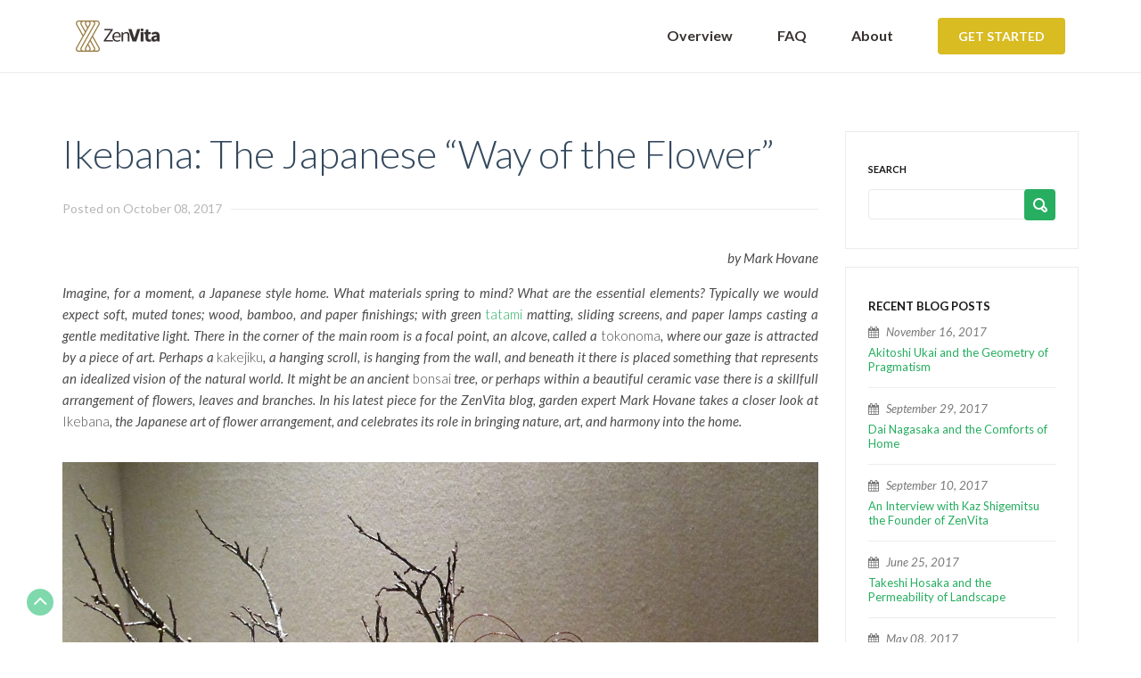

--- FILE ---
content_type: text/html; charset=utf-8
request_url: https://www.zenvita.com/blog/ikebana-the-japanese-way-of-the-flower.html
body_size: 10542
content:
<!DOCTYPE html>
<html lang="en">
<head>
<meta name="norton-safeweb-site-verification" content="ik4nmsgqvm06o603y-6q1ey8nxut8igqe8fdjiesy4jn52s6fwc823oafk0zprvpl-kbfcwugqlk2vxc7s31pbl3l8gz9zhqlf031pcuwgw8cnrs0p7haorut9sdlm57" />
    <!-- Bootstrap -->
      <link href="https://www.zenvita.com/assets/frontend/css/all110516-1.css" rel="stylesheet">
     
      <!--<link href="https://www.zenvita.com/assets/frontend/css/animate.css" rel="stylesheet">-->
  <link href="https://www.zenvita.com/assets/frontend/css/blog.css" rel="stylesheet"><link href="https://www.zenvita.com/assets/frontend/css/new110516.css" rel="stylesheet"><link href="https://www.zenvita.com/assets/frontend/css/new-pages-3.css" rel="stylesheet">     <link href="https://www.zenvita.com/assets/frontend/css/new-home-2.css" rel="stylesheet">
   <link rel="stylesheet" href="https://www.zenvita.com/assets/frontend/font-awesome/css/font-awesome.min.css">
    <link rel="stylesheet" href="https://www.zenvita.com/assets/frontend/owl-carousel/owl.css">
    <link rel="stylesheet" type="text/css" href="https://www.zenvita.com/assets/frontend/js/fancy/jquery.fancybox.css" media="screen" />
    <link href="https://www.zenvita.com/assets/frontend/css/new-header.css" rel="stylesheet">    
    <meta http-equiv="X-UA-Compatible" content="IE=edge">
    <meta name="viewport" content="width=device-width, initial-scale=1">
    <title>Ikebana: The Japanese “Way of the Flower”</title>
	<meta name="description" content="">
	<meta name="keywords" content="Japanese style home, interior design, bonsai, tatami, ceramic">
        <link rel="apple-touch-icon" sizes="57x57" href="https://www.zenvita.com/assets/frontend/images/favicon/apple-icon-57x57.png">
    <link rel="apple-touch-icon" sizes="60x60" href="https://www.zenvita.com/assets/frontend/images/favicon/apple-icon-60x60.png">
    <link rel="apple-touch-icon" sizes="72x72" href="https://www.zenvita.com/assets/frontend/images/favicon/apple-icon-72x72.png">
    <link rel="apple-touch-icon" sizes="76x76" href="https://www.zenvita.com/assets/frontend/images/favicon/apple-icon-76x76.png">
    <link rel="apple-touch-icon" sizes="114x114" href="https://www.zenvita.com/assets/frontend/images/favicon/apple-icon-114x114.png">
    <link rel="apple-touch-icon" sizes="120x120" href="https://www.zenvita.com/assets/frontend/images/favicon/apple-icon-120x120.png">
    <link rel="apple-touch-icon" sizes="144x144" href="https://www.zenvita.com/assets/frontend/images/favicon/apple-icon-144x144.png">
    <link rel="apple-touch-icon" sizes="152x152" href="https://www.zenvita.com/assets/frontend/images/favicon/apple-icon-152x152.png">
    <link rel="apple-touch-icon" sizes="180x180" href="https://www.zenvita.com/assets/frontend/images/favicon/apple-icon-180x180.png">
    <link rel="icon" type="image/png" sizes="192x192"  href="https://www.zenvita.com/assets/frontend/images/favicon/android-icon-192x192.png">
    <link rel="icon" type="image/png" sizes="32x32" href="https://www.zenvita.com/assets/frontend/images/favicon/favicon-32x32.png">
    <link rel="icon" type="image/png" sizes="96x96" href="https://www.zenvita.com/assets/frontend/images/favicon/favicon-96x96.png">
    <link rel="icon" type="image/png" sizes="16x16" href="https://www.zenvita.com/assets/frontend/images/favicon/favicon-16x16.png">
    <link rel="manifest" href="https://www.zenvita.com/assets/frontend/images/favicon/manifest.json">
    <meta name="msapplication-TileColor" content="#ffffff">
    <meta name="msapplication-TileImage" content="https://www.zenvita.com/assets/frontend/images/favicon/ms-icon-144x144.png">
    <meta name="theme-color" content="#ffffff">
    
   <!-- HTML5 Shim and Respond.js IE8 support of HTML5 elements and media queries -->
    <!-- WARNING: Respond.js doesn't work if you view the page via file:// -->
    <!--[if lt IE 9]>
      <script src="https://oss.maxcdn.com/html5shiv/3.7.2/html5shiv.min.js"></script>
      <script src="https://oss.maxcdn.com/respond/1.4.2/respond.min.js"></script>
    <![endif]-->
    
<script src="https://www.zenvita.com/assets/frontend/js/jquery.min.js"></script>
<script type="application/ld+json">
{
  "@context" : "http://schema.org",
  "@type" : "Organization",
  "name" : "Zenvita",
  "url" : "https://www.zenvita.com/",
  "sameAs" : [
    "https://twitter.com/ZenVita_Kyoto",
    "https://plus.google.com/u/0/113274428166164432627/posts",
    "https://www.facebook.com/zenvita",
    "https://www.pinterest.com/zenvita",
    "https://www.linkedin.com/company/zenvita-inc-"
 ]
}
</script>
<link rel="publisher" href="https://plus.google.com/u/0/113274428166164432627">
<!-- Facebook Pixel Code -->
<script>
!function(f,b,e,v,n,t,s){if(f.fbq)return;n=f.fbq=function(){n.callMethod?
n.callMethod.apply(n,arguments):n.queue.push(arguments)};if(!f._fbq)f._fbq=n;
n.push=n;n.loaded=!0;n.version='2.0';n.queue=[];t=b.createElement(e);t.async=!0;
t.src=v;s=b.getElementsByTagName(e)[0];s.parentNode.insertBefore(t,s)}(window,
document,'script','//connect.facebook.net/en_US/fbevents.js');

fbq('init', '1671037496488658');
fbq('track', "PageView");</script>
<noscript><img height="1" width="1" style="display:none"
src="https://www.facebook.com/tr?id=1671037496488658&ev=PageView&noscript=1"
/></noscript>
<!-- End Facebook Pixel Code -->
<link rel="canonical" href="https://www.zenvita.com/blog/ikebana-the-japanese-way-of-the-flower.html" /> 

</head>
<body class="page-blog/ikebana-the-japanese-way-of-the-flower">
<nav class="navbar navbar-default navbar-fixed-top " id="zen-nav">
  <div class="container">
  	<div class="col-md-12 nh">
    <div class="navbar-header" >
          <button aria-controls="navbar" aria-expanded="false" data-target="#navbar" data-toggle="collapse" class="navbar-toggle collapsed" type="button">
        <span class="sr-only">Toggle navigation</span>
        <span class="icon-bar"></span>
        <span class="icon-bar"></span>
        <span class="icon-bar"></span>
      </button>
            <a class="navbar-brand  " href="https://www.zenvita.com/"><img src="https://www.zenvita.com/assets/frontend/images/logo/zenvita-logo_94x0.png" width="94" height="35" class="img-responsive" data-at2x="https://www.zenvita.com/assets/frontend/images/logo/zenvita-logo_188x0.png" alt="ZenVita Inc. Logo" /></a>     </div>
    
    <div class="navbar-collapse collapse " id="navbar">
    	<ul class="nav navbar-nav navbar-right new-nav">
     	
     
      
     
     <li ><a href="https://www.zenvita.com/welcome">Overview</a></li>
        <li ><a href="https://www.zenvita.com/frequently-asked-questions">FAQ</a></li>
        <li ><a href="https://www.zenvita.com/about-us">About</a></li>
        <li><a href="https://www.zenvita.com/contact-us">Get Started</a></li>
     
          </ul>
     
      
      
    </div><!--/.nav-collapse -->
    
    </div>
  </div>
  
  

    
   
  
</nav>


<!--MAIN HEADER FIXED CLOSED-->
<div class="margTop"></div><script type="text/javascript" src="//s7.addthis.com/js/300/addthis_widget.js#pubid=ra-561a7155ad398f2a" async></script>

<section class="blog-section blog-article">
    <div class="container">
    	
      	<br clear="all">
		<div class="row blog_post">
        
        
        
		
			<div class="col-sm-12  col-md-9 left-side-col">
            <div class="blog-title">
            	<h1>Ikebana: The Japanese “Way of the Flower”</h1>
            </div>
            <div class="post-meta"> <span>Posted on October 08, 2017</span> <div class="border-line"></div> </div>
             <br clear="all">
            <div class="addthis_sharing_toolbox pull-right"></div>
            <br clear="all">
					<section class="dcontents" id="blog-container">
                    
                 <p class="blog_author">by Mark Hovane</p>                  <p><em>Imagine, for a moment, a Japanese style home. What materials spring to mind? What are the essential elements? Typically we would expect soft, muted tones; wood, bamboo, and paper finishings; with green</em> <a href="http://www.zenvita.com/projects/tatami-room">tatami</a> <em>matting, sliding screens, and paper lamps casting a gentle meditative light. There in the corner of the main room is a focal point, an alcove, called a </em>tokonoma<em>, where our gaze is attracted by a piece of art. Perhaps a </em>kakejiku<em>, a hanging scroll, is hanging from the wall, and beneath it there is placed something that represents an idealized vision of the natural world. It might be an ancient </em>bonsai<em> tree, or perhaps within a beautiful ceramic vase there is a skillfull arrangement of flowers, leaves and branches. In his latest piece for the ZenVita blog, garden expert Mark Hovane takes a closer look at </em>Ikebana<em>, the Japanese art of flower arrangement, and celebrates its role in bringing nature, art, and harmony into the home.<br />
<br />
<img alt="" height="544" src="http://www.zenvita.com/assets/uploads/images/IMG_0161.jpg" width="910" /></em><br />
<br />
Ikebana is the traditional Japanese art of flower arrangement and is also known as &ldquo;kado&rdquo; or the &ldquo;way of the flower&rdquo;. The word Ikebana itself means &ldquo;giving life to flowers&rdquo;. More than simply putting flowers in a vase, Ikebana is a disciplined art form in which nature and human creativity are brought together. It has a recorded history, a coherent development and requires technical skills. It is backed by considerable theory and has remained a vital medium for creative expression until the present day. Just as the martial arts, calligraphy and tea ceremony have always been valued in Zen Buddhism as a means of self-cultivation, Ikebana or &ldquo;kado&rdquo; is seen as a means of training the mind and body. For the practitioner, immersion in the physical practice of the art can lead to psychological and spiritual emptiness (no-self), that is thought to be the source of skillful action and the basis for empathetic, ethical behavior. Self-transformation is the result of diligent practice. On a mundane level, Ikebana exemplifies the mindful enrichment of everyday life.<br />
<br />
<img alt="" height="711" src="http://www.zenvita.com/assets/uploads/images/IMG_3590.jpg" width="950" /></p>

<p>A brief introduction to Japanese aesthetics informs the important concepts that underlie Ikebana as an art form.</p>

<p>The qualities valued in Japanese art reach far beyond philosophical ideas of beauty; they form a cultural world view, centered around ideas of living in harmony with nature. Partially due to the large degree of seismic volatility on the Japanese islands, Japanese people are aware not only of the beauty that accompanies the passing of each distinct season, but also of the awesome power of nature. Natural disasters are a constant threat yet a sense of resigned acceptance is deeply ingrained in the mindset of the people. As life is fragile, there develops a heightened sense of the here and now. All of the traditional arts of Japan such as Haiku, Tea ceremony and Ikebana reflect this feeling, placing emphasis on the present moment. This reverence for the power of nature creates a submission to and grateful acceptance of natural objects with their individual characteristics. The reduced role of the humble artist allows objects to reveal their inner essences. For example, when the Ikebana practitioner arranges material, she listens to each flower, leaf and branch and lets them dictate their own placement. Also, for the traditional Japanese aesthetic, the elimination of excess is highly valued. In the West, masses of flowers (typically in full bloom), are held tightly in a vase with an abundance of foliage filling the gaps between. Whereas in Japan, emphasis is rather placed on accentuating the lines and individual shapes of each flower, leaf and branch. The surrounding empty space is just as important as the materials themselves. The Japanese have a word <em>ma </em>for the concept of interval or void in both time and space. Unlike the closest corollary in Western art language, intriguingly termed &ldquo;negative space&rdquo;, <em>ma</em> is full of energy and feeling. It speaks of pause as opposed to sound; of lack as opposed to excess. In the art of Ikebana, space is an essential component and often the &ldquo;unsaid&rdquo; focal point of an arrangement. <em>Ma </em>creates rhythm and flow, engaging the viewer with the composition. &nbsp;<em>Ma </em>allows us to understand that &ldquo;less is indeed more&rdquo;. Additionally what distinguishes Ikebana from other forms of flower arrangement is the emphasis on asymmetry. Typically the total number of components is odd rather than even and this leads to an inherent dynamism. A sense of harmony between the materials, the container and the setting is also crucial. These are some of the compositional characteristics that Ikebana shares with other traditional Japanese visual culture including: paintings, architecture and of course gardens.<br />
<br />
<img alt="" height="680" src="http://www.zenvita.com/assets/uploads/images/IMG_6033.jpg" width="963" /></p>

<p>Unlike other art forms, Ikebana is comprised of natural living materials which are free to grow and change.</p>

<p>The fundamental basis of Ikebana&rsquo;s beauty lies in its temporality. Day by day, as flowers and leaves mature, constant changes can be observed portraying the cycle of life. Ikebana encourages us to recognize the value of each stage, not only the given beauty of full bloom. Ikebana is believed to realign humanity with the laws of nature. The traditional structure of arrangements has three main branches or stems emerging from a central point and often forming the shape of a scalene triangle. Such a harmonious triad symbolizes the unity between the heavenly realm, humans and the earth.<br />
<br />
<img alt="" height="764" src="http://www.zenvita.com/assets/uploads/images/IMG_3611.jpg" width="948" /></p>

<p>For the Ikebana practitioner, the paradox of respect for &ldquo;living&rdquo; materials, is that in cutting them, while striving so diligently to honor them, she has in fact disturbed the natural cycle and of course shortened their lives. Perhaps it was this very paradox that so attracted the French existentialist philosopher Jean-Paul Sartre to Ikebana.<br />
<br />
<img alt="" height="991" src="http://www.zenvita.com/assets/uploads/images/IMG_3490.jpg" width="743" /></p>

<p>The aesthetic &ldquo;framing&rdquo; of Ikebana can also be contextualized by looking at Japanese history.</p>

<p>In ancient times, evergreen branches were erected to serve as temporary lodgings for Shinto deities or <em>kami.</em></p>

<p>The custom of offering standing flowers was transmitted to Japan with Buddhism from China. Later with refinements that accompanied architectural and social innovations, flowers lost their purely religious connotations and became more familiar objects of appreciation. &ldquo;Standing flower&rdquo; <em>rikka </em>specialists emerged and arrangements became progressively formalized in the 16<sup>th</sup> century. A distinctly freer approach <em>nageire</em> to flower arrangement developed as well; the approach adopted by tea master Sen no Rikyu as an extension of the individualistic world of the <em>wabi </em>style of tea ceremony, practiced with simple utensils in a rustic environment. These free and formalized approaches were eventually integrated, creating a new form of Ikebana that hence forth became a popular cultural pursuit for everyone from samurai to merchants. Ikebana has also been modernized in the 20<sup>th</sup> century but retains fundamental principles. As Ikebana&rsquo;s philosophical underpinning, what unites both Shinto and Buddhist worldviews is the notion that the natural world is always in a state of flux. The fact that petals fall, that beauty is fleeting, can be understood through the word &ldquo;transience&rdquo;. The Japanese find beauty in that truth.<br />
<br />
<img alt="" height="1020" src="http://www.zenvita.com/assets/uploads/images/IMG_6027.jpg" width="765" /></p>

<p>How do we live in a constantly changing world? Ikebana creates out of this very conundrum. Japanese traditional arts have always embraced transience. As places of constant transformation, Japanese gardens are also imbued with a large degree of <em>ma. </em>It is not surprising that Ikebana used to be required study for trainee garden designers<em>.</em> The esteemed 20<sup>th</sup> century garden master Shigemori Mirei (grandfather of ZenVita associate Chisao Shigemori) was also a renowned Ikebana artist. Today, ZenVita garden designer Chisao Shigemori is a master of the form of how to create &ldquo;more with less&rdquo;. For more details of his work please visit his ZenVita page at <a href="http://www.zenvita.com/professionals/chisao-shigemori">http://www.zenvita.com/professionals/chisao-shigemori</a>.<img alt="" height="828" src="http://www.zenvita.com/assets/uploads/images/IMG_3522.jpg" width="936" /><br />
<br />
<strong><em>ZenVita works with the very best Japanese architects, designers, and landscape architects to help you incorporate the Japanese aesthetic into your home. For more home interior ideas, visit our <a href="http://www.zenvita.com/projects">projects</a> and <a href="http://www.zenvita.com/professionals">designers</a> pages. For FREE advice and consultation on all your interior design or garden upgrade needs, contact us directly: <a href="http://Original pictures and text by Mark Hovane. Mark Hovane from Australia is a long term resident of Kyoto and is passionate and highly knowledgable about Japanese gardens. Mark provides intimate and insightful private garden experiences in Kyoto. To learn more, visit his website: www.kyotogardenexperience.com.">Get in touch</a>.<br />
<br />
<img alt="" height="492" src="http://www.zenvita.com/assets/uploads/images/IMG_3589.jpg" width="368" /> </em></strong><br />
<br />
<em><strong>Original pictures and main text by Mark Hovane. Mark Hovane, from Australia, is a long term resident of Kyoto and is passionate and highly knowledgable about Japanese gardens. Previously Mark has written for ZenVita on the gardens of <a href="http://www.zenvita.com/blog/a-visit-to-shinnyo-do-temple-in-kyoto.html">Shinnyo-do</a> and <a href="http://www.zenvita.com/blog/tenryu-ji-temple-of-the-heavenly-dragon.html">Tenryuji</a>. Mark provides intimate and insightful private garden experiences and introductory ikebana workshops</strong></em><em><strong> in Kyoto. To learn more, visit his website: <a data-saferedirecturl="https://www.google.com/url?hl=en&amp;q=http://www.kyotogardenexperience.com&amp;source=gmail&amp;ust=1487585350145000&amp;usg=AFQjCNEJdLO5YzXWFNR9fxqTtjFqX597bA" href="http://www.kyotogardenexperience.com" target="_blank">www.kyotogardenexperience.com</a>.</strong></em><br />
&nbsp;</p>
                  </section>
                  <br clear="all" /><div class="addthis_sharing_toolbox pull-right"></div> <br clear="all" /> <br clear="all" />
          <!--          <div id="disqus_thread"></div>
<script>
    /**
     *  RECOMMENDED CONFIGURATION VARIABLES: EDIT AND UNCOMMENT THE SECTION BELOW TO INSERT DYNAMIC VALUES FROM YOUR PLATFORM OR CMS.
     *  LEARN WHY DEFINING THESE VARIABLES IS IMPORTANT: https://disqus.com/admin/universalcode/#configuration-variables
     */
    /*
    var disqus_config = function () {
        this.page.url = PAGE_URL;  // Replace PAGE_URL with your page's canonical URL variable
        this.page.identifier = PAGE_IDENTIFIER; // Replace PAGE_IDENTIFIER with your page's unique identifier variable
    };
    */
    (function() {  // DON'T EDIT BELOW THIS LINE
        var d = document, s = d.createElement('script');
        
        s.src = '//zenvita.disqus.com/embed.js';
        
        s.setAttribute('data-timestamp', +new Date());
        (d.head || d.body).appendChild(s);
    })();
</script>-->
    
                  
			</div>
			<div class="col-xs-12 col-sm-12 col-md-3 ">
				                <div class="e_notified">
					<p class="bsearch">SEARCH</p>
					<form action="https://www.zenvita.com/blog.html" enctype="multipart/form-data" method="GET" >
						<div class="row">
								<div class="col-md-12 col-xs-12 relative">  
								<input type="text" class="form-control" name="keywords" id="keywords" value="" >
								<button type="submit" class="btn-green btn-search col-md-12  col-xs-6" name="search_submit" id="search_submit"></button>
                                </div>
								
						</div>
						 
						<br clear="all">
					</form>				
				</div>
                
                <div class="e_notified">
					<p><span class="s_style">Recent blog posts</span></p>
					<ul class="recent-blog">
                    	<li><i class="fa fa-calendar"></i> November 16, 2017<a href="https://www.zenvita.com/blog/akitoshi-ukai-and-the-geometry-of-pragmatism.html">Akitoshi Ukai and the Geometry of  Pragmatism</a></li><li><i class="fa fa-calendar"></i> September 29, 2017<a href="https://www.zenvita.com/blog/dai-nagasaka-and-the-comforts-of-home.html">Dai Nagasaka and the Comforts of Home</a></li><li><i class="fa fa-calendar"></i> September 10, 2017<a href="https://www.zenvita.com/blog/an-interview-with-kaz-shigemitsu-the-founder-of-zenvita.html">An Interview with Kaz Shigemitsu the Founder of ZenVita</a></li><li><i class="fa fa-calendar"></i> June 25, 2017<a href="https://www.zenvita.com/blog/takeshi-hosaka-and-the-permeability-of-landscape.html">Takeshi Hosaka and the Permeability of Landscape</a></li><li><i class="fa fa-calendar"></i> May 08, 2017<a href="https://www.zenvita.com/blog/tenryu-ji-temple-of-the-heavenly-dragon.html">Tenryu-ji: Temple of the Heavenly Dragon</a></li>						</ul>
                        <button autocomplete="off"  type="button" class="btn-green s_btn col-md-12  col-xs-6" onclick="window.location='https://www.zenvita.com/blog.html'">View all posts</button> 
						<br clear="all"><br clear="all"><br clear="all">
					</form>				
				</div>
				<div class="e_notified">
					<p><span class="s_style">get notified<br>about new articles</span></p>
					<p class="j_style">Join thousand of architectural lovers that are passionate about Japanese architecture</p>	
					<form name="blog_form"  method="POST" id="blog_form">
						<div class="row">
								<div class="col-md-12 col-xs-12">  
								<input autocomplete="off" type="text" class="form-control required" name="blog_name" id="blog_name" placeholder="Your First Name"  title="First Name is missing!">
								</div>
								<div class="col-md-12 col-xs-12">
								<input autocomplete="off" type="email" class="form-control required" name="blog_email" id="blog_email" placeholder="Your Email Address"  title="Valid email is missing!">
								</div>
						</div>
                        <img id="bloader" src="https://www.zenvita.com/assets/frontend/images/cloader.gif" alt="Loading...">
						<p id="bmsg">Thank you for your subscription.<br />You will be notified about articles and updates to your e-mail address.</p>
                        <button autocomplete="off"  type="submit" class="btn-green s_btn col-md-12  col-xs-6" id="blog_subscribe" name="blog_subscribe">Count me in</button> 
						<br clear="all"><br clear="all"><br clear="all">
					</form>				
				</div>
                
                
			</div>		</div>
		
		
		
		
	</div>
</section>

<footer class="new-footer" id="zen-footer">
<section id="top_footer">
<div class="container">
	<div class="row">
    	<div class="col-md-8">
        	<h1>ABOUT US</h1>
            <div class="Foot_Links">
        	<p class="fabt">Based in Kyoto, Japan, ZenVita was established to bring original Japanese aesthetics to residential, commercial and mixed used projects around the world. We represent wide variety of architectural design professionals who are based in Japan. Simply put, we want to help more people around the world enjoy unique Japanese designs and aesthetics.</p>   
        </div>
        </div>
		        <div class="col-md-2">
        	<h1>THE COMPANY</h1>
            <div class="Foot_Links">
        	<ul>
            <li><a    href="https://www.zenvita.com/about-us">About Us</a></li><li><a    href="https://www.zenvita.com/contact-us">CONTACT</a></li><li><a    href="https://www.zenvita.com/terms">TERMS</a></li><li><a    href="https://www.zenvita.com/privacy">PRIVACY</a></li>              
              <br class="clearfix" />
            </ul>        
        </div>
        </div>
        <div class="col-md-2">
        	<h1>RESOURCES</h1>
            <div class="Foot_Links">
        	<ul>
            <li><a    href="https://www.zenvita.com/frequently-asked-questions">FAQ</a></li>              
              <br class="clearfix" />
            </ul>        
        </div>
        </div>
                
    </div>
    
    
	
</div>
</section>
<section id="bottom_footer">
	<div class="container">
    
    <div class="row">
    
    
    	<div class="hidden-sm hidden-md hidden-lg foot-sns">
        <center>
                      </center>
        </div>
    	<div class="col-md-6 col-sm-6">
        &copy; 2026 ZenVita All rights reserved

        </div>
        
        
        
        <div class="col-md-6 col-sm-6 foot-sns hidden-xs">
        
                      </div>
    </div>
    
    </div>

</section>	


	
</footer>



<!--Footer_Section Closed-->
<!-- jQuery (necessary for Bootstrap's JavaScript plugins) -->
<!-- Include all compiled plugins (below), or include individual files as needed -->
<script>
var base_url = "https://www.zenvita.com/";
var pID = "0";
var lat_lng = "35.01038182749373, 135.76873874910848";
</script>
<script src="https://www.zenvita.com/assets/frontend/js/all.js"></script>
<script src="https://www.zenvita.com/assets/frontend/owl-carousel/owl.carousel.js"></script>
<script type="text/javascript" src="//maps.googleapis.com/maps/api/js?language=en&key=AIzaSyDviMx5E2cwNvVISX-jmaGww0eRhAfvv4o"></script>
<script type="text/javascript" src="https://www.zenvita.com/assets/frontend/js/more.js"></script>

<script type="text/javascript" src="https://www.zenvita.com/assets/frontend/js/jquery.slimscroll.min.js"></script>

<!--<script src="https://www.zenvita.com/assets/frontend/js/apps.js"></script>-->

<script src="https://www.zenvita.com/assets/frontend/js/custom.js"></script>
<script src="https://www.zenvita.com/assets/frontend/js/jquery.cookie.js"></script>
<script src="https://www.zenvita.com/assets/frontend/js/blog.js"></script>
<script type="text/javascript">
$(window).load(function(){
	
	});

</script>

<script>
  (function(i,s,o,g,r,a,m){i['GoogleAnalyticsObject']=r;i[r]=i[r]||function(){
  (i[r].q=i[r].q||[]).push(arguments)},i[r].l=1*new Date();a=s.createElement(o),
  m=s.getElementsByTagName(o)[0];a.async=1;a.src=g;m.parentNode.insertBefore(a,m)
  })(window,document,'script','//www.google-analytics.com/analytics.js','ga');

  ga('create', 'UA-65166336-1', 'auto');
  ga('send', 'pageview');

</script>
	
	<script type="text/javascript">
		$(document).ready(function(){
			$(".scroll-top-wrapper").on('click', function(){
				$("html, body").animate({scrollTop:0}, 500, 'swing');
			});
			
			/* grecaptcha.render('recaptchaDiv', {
				'sitekey' : '6Lff0CgTAAAAAHDBegYITClJogX-6QEIC22AOrOH'
			}); */
						
			if(jQuery.cookie('ContactFixed') != 1 && !$('.project-section').hasClass('projects_listing')){			
				$("#edgeContactDialogContainer").animate({bottom:"0px"},30000,"linear",function(){$(this).show()});		
			}
		
			$('#edgeContactDialogContainer .closeButton').on('click',function(e){
				e.preventDefault();
				jQuery.cookie('ContactFixed', '1', { expires: 1, path: '/' });
				$("#edgeContactDialogContainer").stop().animate({bottom:"-400px"},500,"linear",function(){$(this).hide()});
			});
			
			$('#edgeContactDialogContainer #leads_terms').on('click',function(e){
				if ($(this).prop('checked')) {
					$(this).val('1');
				}else{
					$(this).val('0');
				}
			});
			
			$('#edgeContactDlgSendBtn').on('click',function(e){
				e.preventDefault();
				
				// Empty Dialog Status
				jQuery("div.dialogStatus").slideUp().html();
				
				var postEmail 	= 	$("input#leads_email").val();
				var postPhone 	= 	$("input#leads_phone").val();
				var postZipcode = 	$("input#leads_zipcode").val();
				var postMessage = 	$("textarea#leads_message").val();
				var postTerms 	= 	$("input#leads_terms").val();
				var leadsProjId = 	$("input#leads_proj_id").val();
				var leadsArchiId = 	$("input#leads_archi_id").val();
				
				jQuery.ajax({
					type: "POST",
					url: "https://www.zenvita.com/" + "index.php/ajax_post_controller/user_data_submit",
					dataType: 'json',
					data: {leads_email: postEmail, leads_phone: postPhone, leads_zipcode: postZipcode, leads_message: postMessage, leads_terms : postTerms, leads_proj_id : leadsProjId, leads_archi_id : leadsArchiId},
					success: function(res) {
						if (res){
							if(res.success == 1 || res.success == "1"){
								jQuery("div.dialogStatus").addClass('success').slideDown().html(res.message);
								setTimeout(function(){
									jQuery("div.dialogStatus").slideUp().html();
									$("#edgeContactDialogContainer").stop().animate({bottom:"-400px"},500,"linear",function(){$(this).hide()});
								}, 1500);
							}else{							
								jQuery("div.dialogStatus").slideDown().html(res.message);
							}
						}
						// Clear cookie
						$.removeCookie('ContactFixed', { path: '/' });
					}
				});
			});
			
		});
	</script>
	
	<script type="text/javascript">
		(function(d, src, c) { var t=d.scripts[d.scripts.length - 1],s=d.createElement('script');s.id='la_x2s6df8d';s.async=true;s.src=src;s.onload=s.onreadystatechange=function(){var rs=this.readyState;if(rs&&(rs!='complete')&&(rs!='loaded')){return;}c(this);};t.parentElement.insertBefore(s,t.nextSibling);})(document,
		'https://zenvita.liveagent.jp/scripts/track.js',
		function(e){ LiveAgent.createButton('a2145846', e); });
	</script>
	<!-- Start of zenvita Zendesk Widget script -->
<script>/*<![CDATA[*/window.zE||(function(e,t,s){var n=window.zE=window.zEmbed=function(){n._.push(arguments)}, a=n.s=e.createElement(t),r=e.getElementsByTagName(t)[0];n.set=function(e){ n.set._.push(e)},n._=[],n.set._=[],a.async=true,a.setAttribute("charset","utf-8"), a.src="https://static.zdassets.com/ekr/asset_composer.js?key="+s, n.t=+new Date,a.type="text/javascript",r.parentNode.insertBefore(a,r)})(document,"script","917cffb2-34c0-4d6f-a158-c120fee8d102");/*]]>*/</script>
<script>
  zE(function() {
    zE.setLocale('en-US');
  });
</script> 

<div class="scroll-top-wrapper"> <span class="scroll-top-inner">
    <i class="fa fa-2x fa-angle-up"></i>
    </span>
</div>     
</body>
</html>

--- FILE ---
content_type: text/css
request_url: https://www.zenvita.com/assets/frontend/css/all110516-1.css
body_size: 52038
content:
.glyphicon,
.hvr-back-pulse,
.hvr-bob,
.hvr-bounce-in,
.hvr-bounce-out,
.hvr-buzz,
.hvr-buzz-out,
.hvr-fade,
.hvr-float,
.hvr-grow,
.hvr-grow-rotate,
.hvr-hang,
.hvr-pop,
.hvr-pulse,
.hvr-pulse-grow,
.hvr-pulse-shrink,
.hvr-push,
.hvr-rotate,
.hvr-shrink,
.hvr-sink,
.hvr-skew,
.hvr-skew-backward,
.hvr-skew-forward,
.hvr-sweep-to-bottom,
.hvr-sweep-to-left,
.hvr-sweep-to-right,
.hvr-wobble-horizontal,
.hvr-wobble-skew,
.hvr-wobble-to-bottom-right,
.hvr-wobble-to-top-right,
.hvr-wobble-vertical {
    -moz-osx-font-smoothing: grayscale
}

.img-thumbnail,
.thumbnail {
    -webkit-transition: all .2s ease-in-out
}

.btn-group>.btn-group,
.btn-toolbar .btn-group,
.btn-toolbar .input-group,
.col-xs-1,
.col-xs-10,
.col-xs-11,
.col-xs-12,
.col-xs-2,
.col-xs-3,
.col-xs-4,
.col-xs-5,
.col-xs-6,
.col-xs-7,
.col-xs-8,
.col-xs-9,
.dropdown-menu {
    float: left
}

.navbar-fixed-bottom .navbar-collapse,
.navbar-fixed-top .navbar-collapse,
.pre-scrollable {
    max-height: 340px
}

html {
    -webkit-text-size-adjust: 100%;
    -ms-text-size-adjust: 100%;
    -webkit-tap-highlight-color: transparent
}

a {
    outline: 0!important;
    background: 0 0;
    color: #27ae60
}

article,
aside,
details,
figcaption,
figure,
footer,
header,
hgroup,
main,
nav,
section,
summary {
    display: block
}

audio,
canvas,
progress,
video {
    display: inline-block;
    vertical-align: baseline
}

audio:not([controls]) {
    display: none;
    height: 0
}

[hidden],
template {
    display: none
}

a:active,
a:hover {
    outline: 0
}

mark {
    color: #000;
    background: #ff0
}

sub,
sup {
    position: relative;
    line-height: 0
}

sup {
    top: -.5em
}

sub {
    bottom: -.25em
}

svg:not(:root) {
    overflow: hidden
}

hr {
    height: 0;
    -webkit-box-sizing: content-box;
    -moz-box-sizing: content-box;
    box-sizing: content-box
}

*,
:after,
:before,
input[type=checkbox],
input[type=radio] {
    -webkit-box-sizing: border-box;
    -moz-box-sizing: border-box
}

pre,
textarea {
    overflow: auto
}

button,
input,
optgroup,
select,
textarea {
    margin: 0;
    font: inherit;
    color: inherit
}

button {
    overflow: visible
}

button,
select {
    text-transform: none
}

button,
html input[type=button],
input[type=reset],
input[type=submit] {
    -webkit-appearance: button;
    cursor: pointer
}

.zen_select,
button.close,
input[type=search] {
    -webkit-appearance: none
}

button[disabled],
html input[disabled] {
    cursor: default
}

button::-moz-focus-inner,
input::-moz-focus-inner {
    padding: 0;
    border: 0
}

input[type=checkbox],
input[type=radio] {
    box-sizing: border-box;
    padding: 0
}

input[type=number]::-webkit-inner-spin-button,
input[type=number]::-webkit-outer-spin-button {
    height: auto
}

input[type=search]::-webkit-search-cancel-button,
input[type=search]::-webkit-search-decoration {
    -webkit-appearance: none
}

optgroup {
    font-weight: 700
}

@media print {
    blockquote,
    img,
    pre,
    tr {
        page-break-inside: avoid
    }
    * {
        color: #000!important;
        text-shadow: none!important;
        background: 0 0!important;
        -webkit-box-shadow: none!important;
        box-shadow: none!important
    }
    a,
    a:visited {
        text-decoration: underline
    }
    a[href]:after {
        content: " (" attr(href) ")"
    }
    abbr[title]:after {
        content: " (" attr(title) ")"
    }
    a[href^="javascript:"]:after,
    a[href^="#"]:after {
        content: ""
    }
    blockquote,
    pre {
        border: 1px solid #999
    }
    thead {
        display: table-header-group
    }
    img {
        max-width: 100%!important
    }
    h2,
    h3,
    p {
        orphans: 3;
        widows: 3
    }
    h2,
    h3 {
        page-break-after: avoid
    }
    select {
        background: #fff!important
    }
    .navbar {
        display: none
    }
    .table td,
    .table th {
        background-color: #fff!important
    }
    .btn>.caret,
    .dropup>.btn>.caret {
        border-top-color: #000!important
    }
    .label {
        border: 1px solid #000
    }
    .table {
        border-collapse: collapse!important
    }
    .table-bordered td,
    .table-bordered th {
        border: 1px solid #ddd!important
    }
}

.btn,
.btn-danger.active,
.btn-danger:active,
.btn-default.active,
.btn-default:active,
.btn-info.active,
.btn-info:active,
.btn-primary.active,
.btn-primary:active,
.btn-success.active,
.btn-success:active,
.btn-warning.active,
.btn-warning:active,
.btn.active,
.btn:active,
.dropdown-menu>.disabled>a:focus,
.dropdown-menu>.disabled>a:hover,
.form-control,
.navbar-toggle,
.open>.dropdown-toggle.btn-danger,
.open>.dropdown-toggle.btn-default,
.open>.dropdown-toggle.btn-info,
.open>.dropdown-toggle.btn-primary,
.open>.dropdown-toggle.btn-success,
.open>.dropdown-toggle.btn-warning {
    background-image: none
}

.dropdown-menu,
.modal-content {
    -webkit-background-clip: padding-box
}

.img-thumbnail,
body {
    background-color: #fff
}

@font-face {
    font-family: 'Glyphicons Halflings';
    src: url(../fonts/glyphicons-halflings-regular.eot);
    src: url(../fonts/glyphicons-halflings-regular.eot?#iefix) format('embedded-opentype'), url(../fonts/glyphicons-halflings-regular.woff) format('woff'), url(../fonts/glyphicons-halflings-regular.ttf) format('truetype'), url(../fonts/glyphicons-halflings-regular.svg#glyphicons_halflingsregular) format('svg')
}

.glyphicon {
    position: relative;
    top: 1px;
    display: inline-block;
    font-family: 'Glyphicons Halflings';
    font-style: normal;
    font-weight: 400;
    line-height: 1;
    -webkit-font-smoothing: antialiased
}

.glyphicon-asterisk:before {
    content: "\2a"
}

.glyphicon-plus:before {
    content: "\2b"
}

.glyphicon-euro:before {
    content: "\20ac"
}

.glyphicon-minus:before {
    content: "\2212"
}

.glyphicon-cloud:before {
    content: "\2601"
}

.glyphicon-envelope:before {
    content: "\2709"
}

.glyphicon-pencil:before {
    content: "\270f"
}

.glyphicon-glass:before {
    content: "\e001"
}

.glyphicon-music:before {
    content: "\e002"
}

.glyphicon-search:before {
    content: "\e003"
}

.glyphicon-heart:before {
    content: "\e005"
}

.glyphicon-star:before {
    content: "\e006"
}

.glyphicon-star-empty:before {
    content: "\e007"
}

.glyphicon-user:before {
    content: "\e008"
}

.glyphicon-film:before {
    content: "\e009"
}

.glyphicon-th-large:before {
    content: "\e010"
}

.glyphicon-th:before {
    content: "\e011"
}

.glyphicon-th-list:before {
    content: "\e012"
}

.glyphicon-ok:before {
    content: "\e013"
}

.glyphicon-remove:before {
    content: "\e014"
}

.glyphicon-zoom-in:before {
    content: "\e015"
}

.glyphicon-zoom-out:before {
    content: "\e016"
}

.glyphicon-off:before {
    content: "\e017"
}

.glyphicon-signal:before {
    content: "\e018"
}

.glyphicon-cog:before {
    content: "\e019"
}

.glyphicon-trash:before {
    content: "\e020"
}

.glyphicon-home:before {
    content: "\e021"
}

.glyphicon-file:before {
    content: "\e022"
}

.glyphicon-time:before {
    content: "\e023"
}

.glyphicon-road:before {
    content: "\e024"
}

.glyphicon-download-alt:before {
    content: "\e025"
}

.glyphicon-download:before {
    content: "\e026"
}

.glyphicon-upload:before {
    content: "\e027"
}

.glyphicon-inbox:before {
    content: "\e028"
}

.glyphicon-play-circle:before {
    content: "\e029"
}

.glyphicon-repeat:before {
    content: "\e030"
}

.glyphicon-refresh:before {
    content: "\e031"
}

.glyphicon-list-alt:before {
    content: "\e032"
}

.glyphicon-lock:before {
    content: "\e033"
}

.glyphicon-flag:before {
    content: "\e034"
}

.glyphicon-headphones:before {
    content: "\e035"
}

.glyphicon-volume-off:before {
    content: "\e036"
}

.glyphicon-volume-down:before {
    content: "\e037"
}

.glyphicon-volume-up:before {
    content: "\e038"
}

.glyphicon-qrcode:before {
    content: "\e039"
}

.glyphicon-barcode:before {
    content: "\e040"
}

.glyphicon-tag:before {
    content: "\e041"
}

.glyphicon-tags:before {
    content: "\e042"
}

.glyphicon-book:before {
    content: "\e043"
}

.glyphicon-bookmark:before {
    content: "\e044"
}

.glyphicon-print:before {
    content: "\e045"
}

.glyphicon-camera:before {
    content: "\e046"
}

.glyphicon-font:before {
    content: "\e047"
}

.glyphicon-bold:before {
    content: "\e048"
}

.glyphicon-italic:before {
    content: "\e049"
}

.glyphicon-text-height:before {
    content: "\e050"
}

.glyphicon-text-width:before {
    content: "\e051"
}

.glyphicon-align-left:before {
    content: "\e052"
}

.glyphicon-align-center:before {
    content: "\e053"
}

.glyphicon-align-right:before {
    content: "\e054"
}

.glyphicon-align-justify:before {
    content: "\e055"
}

.glyphicon-list:before {
    content: "\e056"
}

.glyphicon-indent-left:before {
    content: "\e057"
}

.glyphicon-indent-right:before {
    content: "\e058"
}

.glyphicon-facetime-video:before {
    content: "\e059"
}

.glyphicon-picture:before {
    content: "\e060"
}

.glyphicon-map-marker:before {
    content: "\e062"
}

.glyphicon-adjust:before {
    content: "\e063"
}

.glyphicon-tint:before {
    content: "\e064"
}

.glyphicon-edit:before {
    content: "\e065"
}

.glyphicon-share:before {
    content: "\e066"
}

.glyphicon-check:before {
    content: "\e067"
}

.glyphicon-move:before {
    content: "\e068"
}

.glyphicon-step-backward:before {
    content: "\e069"
}

.glyphicon-fast-backward:before {
    content: "\e070"
}

.glyphicon-backward:before {
    content: "\e071"
}

.glyphicon-play:before {
    content: "\e072"
}

.glyphicon-pause:before {
    content: "\e073"
}

.glyphicon-stop:before {
    content: "\e074"
}

.glyphicon-forward:before {
    content: "\e075"
}

.glyphicon-fast-forward:before {
    content: "\e076"
}

.glyphicon-step-forward:before {
    content: "\e077"
}

.glyphicon-eject:before {
    content: "\e078"
}

.glyphicon-chevron-left:before {
    content: "\e079"
}

.glyphicon-chevron-right:before {
    content: "\e080"
}

.glyphicon-plus-sign:before {
    content: "\e081"
}

.glyphicon-minus-sign:before {
    content: "\e082"
}

.glyphicon-remove-sign:before {
    content: "\e083"
}

.glyphicon-ok-sign:before {
    content: "\e084"
}

.glyphicon-question-sign:before {
    content: "\e085"
}

.glyphicon-info-sign:before {
    content: "\e086"
}

.glyphicon-screenshot:before {
    content: "\e087"
}

.glyphicon-remove-circle:before {
    content: "\e088"
}

.glyphicon-ok-circle:before {
    content: "\e089"
}

.glyphicon-ban-circle:before {
    content: "\e090"
}

.glyphicon-arrow-left:before {
    content: "\e091"
}

.glyphicon-arrow-right:before {
    content: "\e092"
}

.glyphicon-arrow-up:before {
    content: "\e093"
}

.glyphicon-arrow-down:before {
    content: "\e094"
}

.glyphicon-share-alt:before {
    content: "\e095"
}

.glyphicon-resize-full:before {
    content: "\e096"
}

.glyphicon-resize-small:before {
    content: "\e097"
}

.glyphicon-exclamation-sign:before {
    content: "\e101"
}

.glyphicon-gift:before {
    content: "\e102"
}

.glyphicon-leaf:before {
    content: "\e103"
}

.glyphicon-fire:before {
    content: "\e104"
}

.glyphicon-eye-open:before {
    content: "\e105"
}

.glyphicon-eye-close:before {
    content: "\e106"
}

.glyphicon-warning-sign:before {
    content: "\e107"
}

.glyphicon-plane:before {
    content: "\e108"
}

.glyphicon-calendar:before {
    content: "\e109"
}

.glyphicon-random:before {
    content: "\e110"
}

.glyphicon-comment:before {
    content: "\e111"
}

.glyphicon-magnet:before {
    content: "\e112"
}

.glyphicon-chevron-up:before {
    content: "\e113"
}

.glyphicon-chevron-down:before {
    content: "\e114"
}

.glyphicon-retweet:before {
    content: "\e115"
}

.glyphicon-shopping-cart:before {
    content: "\e116"
}

.glyphicon-folder-close:before {
    content: "\e117"
}

.glyphicon-folder-open:before {
    content: "\e118"
}

.glyphicon-resize-vertical:before {
    content: "\e119"
}

.glyphicon-resize-horizontal:before {
    content: "\e120"
}

.glyphicon-hdd:before {
    content: "\e121"
}

.glyphicon-bullhorn:before {
    content: "\e122"
}

.glyphicon-bell:before {
    content: "\e123"
}

.glyphicon-certificate:before {
    content: "\e124"
}

.glyphicon-thumbs-up:before {
    content: "\e125"
}

.glyphicon-thumbs-down:before {
    content: "\e126"
}

.glyphicon-hand-right:before {
    content: "\e127"
}

.glyphicon-hand-left:before {
    content: "\e128"
}

.glyphicon-hand-up:before {
    content: "\e129"
}

.glyphicon-hand-down:before {
    content: "\e130"
}

.glyphicon-circle-arrow-right:before {
    content: "\e131"
}

.glyphicon-circle-arrow-left:before {
    content: "\e132"
}

.glyphicon-circle-arrow-up:before {
    content: "\e133"
}

.glyphicon-circle-arrow-down:before {
    content: "\e134"
}

.glyphicon-globe:before {
    content: "\e135"
}

.glyphicon-wrench:before {
    content: "\e136"
}

.glyphicon-tasks:before {
    content: "\e137"
}

.glyphicon-filter:before {
    content: "\e138"
}

.glyphicon-briefcase:before {
    content: "\e139"
}

.glyphicon-fullscreen:before {
    content: "\e140"
}

.glyphicon-dashboard:before {
    content: "\e141"
}

.glyphicon-paperclip:before {
    content: "\e142"
}

.glyphicon-heart-empty:before {
    content: "\e143"
}

.glyphicon-link:before {
    content: "\e144"
}

.glyphicon-phone:before {
    content: "\e145"
}

.glyphicon-pushpin:before {
    content: "\e146"
}

.glyphicon-usd:before {
    content: "\e148"
}

.glyphicon-gbp:before {
    content: "\e149"
}

.glyphicon-sort:before {
    content: "\e150"
}

.glyphicon-sort-by-alphabet:before {
    content: "\e151"
}

.glyphicon-sort-by-alphabet-alt:before {
    content: "\e152"
}

.glyphicon-sort-by-order:before {
    content: "\e153"
}

.glyphicon-sort-by-order-alt:before {
    content: "\e154"
}

.glyphicon-sort-by-attributes:before {
    content: "\e155"
}

.glyphicon-sort-by-attributes-alt:before {
    content: "\e156"
}

.glyphicon-unchecked:before {
    content: "\e157"
}

.glyphicon-expand:before {
    content: "\e158"
}

.glyphicon-collapse-down:before {
    content: "\e159"
}

.glyphicon-collapse-up:before {
    content: "\e160"
}

.glyphicon-log-in:before {
    content: "\e161"
}

.glyphicon-flash:before {
    content: "\e162"
}

.glyphicon-log-out:before {
    content: "\e163"
}

.glyphicon-new-window:before {
    content: "\e164"
}

.glyphicon-record:before {
    content: "\e165"
}

.glyphicon-save:before {
    content: "\e166"
}

.glyphicon-open:before {
    content: "\e167"
}

.glyphicon-saved:before {
    content: "\e168"
}

.glyphicon-import:before {
    content: "\e169"
}

.glyphicon-export:before {
    content: "\e170"
}

.glyphicon-send:before {
    content: "\e171"
}

.glyphicon-floppy-disk:before {
    content: "\e172"
}

.glyphicon-floppy-saved:before {
    content: "\e173"
}

.glyphicon-floppy-remove:before {
    content: "\e174"
}

.glyphicon-floppy-save:before {
    content: "\e175"
}

.glyphicon-floppy-open:before {
    content: "\e176"
}

.glyphicon-credit-card:before {
    content: "\e177"
}

.glyphicon-transfer:before {
    content: "\e178"
}

.glyphicon-cutlery:before {
    content: "\e179"
}

.glyphicon-header:before {
    content: "\e180"
}

.glyphicon-compressed:before {
    content: "\e181"
}

.glyphicon-earphone:before {
    content: "\e182"
}

.glyphicon-phone-alt:before {
    content: "\e183"
}

.glyphicon-tower:before {
    content: "\e184"
}

.glyphicon-stats:before {
    content: "\e185"
}

.glyphicon-sd-video:before {
    content: "\e186"
}

.glyphicon-hd-video:before {
    content: "\e187"
}

.glyphicon-subtitles:before {
    content: "\e188"
}

.glyphicon-sound-stereo:before {
    content: "\e189"
}

.glyphicon-sound-dolby:before {
    content: "\e190"
}

.glyphicon-sound-5-1:before {
    content: "\e191"
}

.glyphicon-sound-6-1:before {
    content: "\e192"
}

.glyphicon-sound-7-1:before {
    content: "\e193"
}

.glyphicon-copyright-mark:before {
    content: "\e194"
}

.glyphicon-registration-mark:before {
    content: "\e195"
}

.glyphicon-cloud-download:before {
    content: "\e197"
}

.glyphicon-cloud-upload:before {
    content: "\e198"
}

.glyphicon-tree-conifer:before {
    content: "\e199"
}

.glyphicon-tree-deciduous:before {
    content: "\e200"
}

*,
:after,
:before {
    box-sizing: border-box
}

body {
    color: #333
}

button,
input,
select,
textarea {
    font-family: inherit;
    font-size: inherit;
    line-height: inherit
}

a:focus,
a:hover {
    color: #27ae60;
    text-decoration: underline
}

a:focus {
    outline: dotted thin;
    outline: -webkit-focus-ring-color auto 5px;
    outline-offset: -2px
}

figure {
    margin: 0
}

.carousel-inner>.item>a>img,
.carousel-inner>.item>img,
.img-responsive,
.thumbnail a>img,
.thumbnail>img {
    display: block;
    width: 100%\9;
    max-width: 100%;
    height: auto!important
}

.img-rounded {
    border-radius: 6px
}

.img-thumbnail {
    display: inline-block;
    width: 100%\9;
    max-width: 100%;
    height: auto;
    padding: 4px;
    line-height: 1.42857143;
    border: 1px solid #ddd;
    border-radius: 4px;
    -o-transition: all .2s ease-in-out;
    transition: all .2s ease-in-out
}

.img-circle {
    border-radius: 50%
}

hr {
    margin-top: 20px;
    margin-bottom: 20px;
    border: 0;
    border-top: 1px solid #eee
}

.sr-only {
    position: absolute;
    width: 1px;
    height: 1px;
    padding: 0;
    margin: -1px;
    overflow: hidden;
    clip: rect(0, 0, 0, 0);
    border: 0
}

code,
pre {
    border-radius: 4px
}

.sr-only-focusable:active,
.sr-only-focusable:focus {
    position: static;
    width: auto;
    height: auto;
    margin: 0;
    overflow: visible;
    clip: auto
}

.h1,
.h2,
.h3,
.h4,
.h5,
.h6,
h1,
h2,
h3,
h4,
h5,
h6 {
    font-family: inherit;
    font-weight: 500;
    line-height: 1.1;
    color: inherit
}

.h1 .small,
.h1 small,
.h2 .small,
.h2 small,
.h3 .small,
.h3 small,
.h4 .small,
.h4 small,
.h5 .small,
.h5 small,
.h6 .small,
.h6 small,
h1 .small,
h1 small,
h2 .small,
h2 small,
h3 .small,
h3 small,
h4 .small,
h4 small,
h5 .small,
h5 small,
h6 .small,
h6 small {
    font-weight: 400;
    line-height: 1;
    color: #777
}

.h1,
.h2,
.h3,
h1,
h2,
h3 {
    margin-top: 20px;
    margin-bottom: 10px
}

.h1 .small,
.h1 small,
.h2 .small,
.h2 small,
.h3 .small,
.h3 small,
h1 .small,
h1 small,
h2 .small,
h2 small,
h3 .small,
h3 small {
    font-size: 65%
}

.h4,
.h5,
.h6,
h4,
h5,
h6 {
    margin-top: 10px;
    margin-bottom: 10px
}

.h4 .small,
.h4 small,
.h5 .small,
.h5 small,
.h6 .small,
.h6 small,
h4 .small,
h4 small,
h5 .small,
h5 small,
h6 .small,
h6 small {
    font-size: 75%
}

.h1,
h1 {
    font-size: 36px
}

.h2,
h2 {
    font-size: 30px
}

.h3,
h3 {
    font-size: 24px
}

.h4,
h4 {
    font-size: 18px
}

.h5,
h5 {
    font-size: 14px
}

.h6,
h6 {
    font-size: 12px
}

.lead {
    margin-bottom: 20px;
    font-size: 16px;
    font-weight: 300;
    line-height: 1.4
}

address,
blockquote .small,
blockquote footer,
blockquote small,
dd,
dt,
pre {
    line-height: 1.42857143
}

@media (min-width:768px) {
    .lead {
        font-size: 21px
    }
}

.small,
small {
    font-size: 85%
}

.mark,
mark {
    padding: .2em;
    background-color: #fcf8e3
}

.list-inline,
.list-unstyled {
    padding-left: 0;
    list-style: none
}

.text-left {
    text-align: left
}

.text-right {
    text-align: right
}

.text-center {
    text-align: center
}

.text-justify {
    text-align: justify
}

.text-nowrap {
    white-space: nowrap
}

.text-lowercase {
    text-transform: lowercase
}

.text-uppercase {
    text-transform: uppercase
}

.text-capitalize {
    text-transform: capitalize
}

.about-us-head,
.archi-content-left-head,
.find-pro-btn a,
.initialism,
.job-type,
.login a,
.mail-send-link a,
.navbar-inverse .navbar-nav>li>a,
.pro-head,
.project-category,
.section-head-pro,
.sign-up-part h1,
.signup a,
.sinner-nav>li>a {
    text-transform: uppercase
}

.text-muted {
    color: #777
}

.text-primary {
    color: #27ae60
}

a.text-primary:hover {
    color: #3071a9
}

.text-success {
    color: #3c763d
}

a.text-success:hover {
    color: #2b542c
}

.text-info {
    color: #31708f
}

a.text-info:hover {
    color: #245269
}

.text-warning {
    color: #8a6d3b
}

a.text-warning:hover {
    color: #66512c
}

.text-danger {
    color: #a94442
}

a.text-danger:hover {
    color: #843534
}

.bg-primary {
    color: #fff;
    background-color: #27ae60
}

a.bg-primary:hover {
    background-color: #3071a9
}

.bg-success {
    background-color: #dff0d8
}

a.bg-success:hover {
    background-color: #c1e2b3
}

.bg-info {
    background-color: #d9edf7
}

a.bg-info:hover {
    background-color: #afd9ee
}

.bg-warning {
    background-color: #fcf8e3
}

a.bg-warning:hover {
    background-color: #f7ecb5
}

.bg-danger {
    background-color: #f2dede
}

a.bg-danger:hover {
    background-color: #e4b9b9
}

pre code,
table {
    background-color: transparent
}

.page-header {
    padding-bottom: 9px;
    margin: 40px 0 20px;
    border-bottom: 1px solid #eee
}

dl,
ol,
ul {
    margin-top: 0
}

blockquote ol:last-child,
blockquote p:last-child,
blockquote ul:last-child,
ol ol,
ol ul,
ul ol,
ul ul {
    margin-bottom: 0
}

ol,
ul {
    margin-bottom: 10px;
    list-style: none
}

.table,
address,
dl {
    margin-bottom: 20px
}

.list-inline {
    margin-left: -5px
}

.list-inline>li {
    display: inline-block;
    padding-right: 5px;
    padding-left: 5px
}

dd {
    margin-left: 0
}

@media (min-width:768px) {
    .dl-horizontal dt {
        float: left;
        width: 160px;
        overflow: hidden;
        clear: left;
        text-align: right;
        text-overflow: ellipsis;
        white-space: nowrap
    }
    .dl-horizontal dd {
        margin-left: 180px
    }
    .container {
        width: 750px
    }
}

abbr[data-original-title],
abbr[title] {
    cursor: help;
    border-bottom: 1px dotted #777
}

.initialism {
    font-size: 90%
}

blockquote .small,
blockquote footer,
blockquote small {
    display: block;
    font-size: 80%;
    color: #777
}

legend,
pre {
    display: block;
    color: #333
}

blockquote .small:before,
blockquote footer:before,
blockquote small:before {
    content: '\2014 \00A0'
}

.blockquote-reverse,
blockquote.pull-right {
    padding-right: 15px;
    padding-left: 0;
    text-align: right;
    border-right: 5px solid #eee;
    border-left: 0
}

.blockquote-reverse .small:before,
.blockquote-reverse footer:before,
.blockquote-reverse small:before,
blockquote.pull-right .small:before,
blockquote.pull-right footer:before,
blockquote.pull-right small:before {
    content: ''
}

.blockquote-reverse .small:after,
.blockquote-reverse footer:after,
.blockquote-reverse small:after,
blockquote.pull-right .small:after,
blockquote.pull-right footer:after,
blockquote.pull-right small:after {
    content: '\00A0 \2014'
}

code {
    color: #c7254e;
    background-color: #f9f2f4
}

kbd {
    color: #fff;
    background-color: #333;
    border-radius: 3px;
    -webkit-box-shadow: inset 0 -1px 0 rgba(0, 0, 0, .25);
    box-shadow: inset 0 -1px 0 rgba(0, 0, 0, .25)
}

kbd kbd {
    padding: 0;
    font-size: 100%;
    -webkit-box-shadow: none;
    box-shadow: none
}

pre {
    word-break: break-all;
    word-wrap: break-word;
    background-color: #f5f5f5
}

pre code {
    padding: 0;
    font-size: inherit;
    color: inherit;
    white-space: pre-wrap;
    border-radius: 0
}

.container,
.container-fluid {
    margin-right: auto;
    margin-left: auto;
    padding-right: 15px;
    padding-left: 15px
}

.pre-scrollable {
    overflow-y: scroll
}

@media (min-width:992px) {
    .container {
        width: 970px
    }
}

@media (min-width:1200px) {
    .container {
        width: 1170px
    }
}

.row {
    margin-right: -15px;
    margin-left: -15px
}

.col-lg-1,
.col-lg-10,
.col-lg-11,
.col-lg-12,
.col-lg-2,
.col-lg-3,
.col-lg-4,
.col-lg-5,
.col-lg-6,
.col-lg-7,
.col-lg-8,
.col-lg-9,
.col-md-1,
.col-md-10,
.col-md-11,
.col-md-12,
.col-md-2,
.col-md-3,
.col-md-4,
.col-md-5,
.col-md-6,
.col-md-7,
.col-md-8,
.col-md-9,
.col-sm-1,
.col-sm-10,
.col-sm-11,
.col-sm-12,
.col-sm-2,
.col-sm-3,
.col-sm-4,
.col-sm-5,
.col-sm-6,
.col-sm-7,
.col-sm-8,
.col-sm-9,
.col-xs-1,
.col-xs-10,
.col-xs-11,
.col-xs-12,
.col-xs-2,
.col-xs-3,
.col-xs-4,
.col-xs-5,
.col-xs-6,
.col-xs-7,
.col-xs-8,
.col-xs-9 {
    position: relative;
    min-height: 1px;
    padding-right: 15px;
    padding-left: 15px
}

.col-xs-12 {
    width: 100%
}

.col-xs-11 {
    width: 91.66666667%
}

.col-xs-10 {
    width: 83.33333333%
}

.col-xs-9 {
    width: 75%
}

.col-xs-8 {
    width: 66.66666667%
}

.col-xs-7 {
    width: 58.33333333%
}

.col-xs-6 {
    width: 50%
}

.col-xs-5 {
    width: 41.66666667%
}

.col-xs-4 {
    width: 33.33333333%
}

.col-xs-3 {
    width: 25%
}

.col-xs-2 {
    width: 16.66666667%
}

.col-xs-1 {
    width: 8.33333333%
}

.col-xs-pull-12 {
    right: 100%
}

.col-xs-pull-11 {
    right: 91.66666667%
}

.col-xs-pull-10 {
    right: 83.33333333%
}

.col-xs-pull-9 {
    right: 75%
}

.col-xs-pull-8 {
    right: 66.66666667%
}

.col-xs-pull-7 {
    right: 58.33333333%
}

.col-xs-pull-6 {
    right: 50%
}

.col-xs-pull-5 {
    right: 41.66666667%
}

.col-xs-pull-4 {
    right: 33.33333333%
}

.col-xs-pull-3 {
    right: 25%
}

.col-xs-pull-2 {
    right: 16.66666667%
}

.col-xs-pull-1 {
    right: 8.33333333%
}

.col-xs-pull-0 {
    right: auto
}

.col-xs-push-12 {
    left: 100%
}

.col-xs-push-11 {
    left: 91.66666667%
}

.col-xs-push-10 {
    left: 83.33333333%
}

.col-xs-push-9 {
    left: 75%
}

.col-xs-push-8 {
    left: 66.66666667%
}

.col-xs-push-7 {
    left: 58.33333333%
}

.col-xs-push-6 {
    left: 50%
}

.col-xs-push-5 {
    left: 41.66666667%
}

.col-xs-push-4 {
    left: 33.33333333%
}

.col-xs-push-3 {
    left: 25%
}

.col-xs-push-2 {
    left: 16.66666667%
}

.col-xs-push-1 {
    left: 8.33333333%
}

.col-xs-push-0 {
    left: auto
}

.col-xs-offset-12 {
    margin-left: 100%
}

.col-xs-offset-11 {
    margin-left: 91.66666667%
}

.col-xs-offset-10 {
    margin-left: 83.33333333%
}

.col-xs-offset-9 {
    margin-left: 75%
}

.col-xs-offset-8 {
    margin-left: 66.66666667%
}

.col-xs-offset-7 {
    margin-left: 58.33333333%
}

.col-xs-offset-6 {
    margin-left: 50%
}

.col-xs-offset-5 {
    margin-left: 41.66666667%
}

.col-xs-offset-4 {
    margin-left: 33.33333333%
}

.col-xs-offset-3 {
    margin-left: 25%
}

.col-xs-offset-2 {
    margin-left: 16.66666667%
}

.col-xs-offset-1 {
    margin-left: 8.33333333%
}

.col-xs-offset-0 {
    margin-left: 0
}

@media (min-width:768px) {
    .col-sm-1,
    .col-sm-10,
    .col-sm-11,
    .col-sm-12,
    .col-sm-2,
    .col-sm-3,
    .col-sm-4,
    .col-sm-5,
    .col-sm-6,
    .col-sm-7,
    .col-sm-8,
    .col-sm-9 {
        float: left
    }
    .col-sm-12 {
        width: 100%
    }
    .col-sm-11 {
        width: 91.66666667%
    }
    .col-sm-10 {
        width: 83.33333333%
    }
    .col-sm-9 {
        width: 75%
    }
    .col-sm-8 {
        width: 66.66666667%
    }
    .col-sm-7 {
        width: 58.33333333%
    }
    .col-sm-6 {
        width: 50%
    }
    .col-sm-5 {
        width: 41.66666667%
    }
    .col-sm-4 {
        width: 33.33333333%
    }
    .col-sm-3 {
        width: 25%
    }
    .col-sm-2 {
        width: 16.66666667%
    }
    .col-sm-1 {
        width: 8.33333333%
    }
    .col-sm-pull-12 {
        right: 100%
    }
    .col-sm-pull-11 {
        right: 91.66666667%
    }
    .col-sm-pull-10 {
        right: 83.33333333%
    }
    .col-sm-pull-9 {
        right: 75%
    }
    .col-sm-pull-8 {
        right: 66.66666667%
    }
    .col-sm-pull-7 {
        right: 58.33333333%
    }
    .col-sm-pull-6 {
        right: 50%
    }
    .col-sm-pull-5 {
        right: 41.66666667%
    }
    .col-sm-pull-4 {
        right: 33.33333333%
    }
    .col-sm-pull-3 {
        right: 25%
    }
    .col-sm-pull-2 {
        right: 16.66666667%
    }
    .col-sm-pull-1 {
        right: 8.33333333%
    }
    .col-sm-pull-0 {
        right: auto
    }
    .col-sm-push-12 {
        left: 100%
    }
    .col-sm-push-11 {
        left: 91.66666667%
    }
    .col-sm-push-10 {
        left: 83.33333333%
    }
    .col-sm-push-9 {
        left: 75%
    }
    .col-sm-push-8 {
        left: 66.66666667%
    }
    .col-sm-push-7 {
        left: 58.33333333%
    }
    .col-sm-push-6 {
        left: 50%
    }
    .col-sm-push-5 {
        left: 41.66666667%
    }
    .col-sm-push-4 {
        left: 33.33333333%
    }
    .col-sm-push-3 {
        left: 25%
    }
    .col-sm-push-2 {
        left: 16.66666667%
    }
    .col-sm-push-1 {
        left: 8.33333333%
    }
    .col-sm-push-0 {
        left: auto
    }
    .col-sm-offset-12 {
        margin-left: 100%
    }
    .col-sm-offset-11 {
        margin-left: 91.66666667%
    }
    .col-sm-offset-10 {
        margin-left: 83.33333333%
    }
    .col-sm-offset-9 {
        margin-left: 75%
    }
    .col-sm-offset-8 {
        margin-left: 66.66666667%
    }
    .col-sm-offset-7 {
        margin-left: 58.33333333%
    }
    .col-sm-offset-6 {
        margin-left: 50%
    }
    .col-sm-offset-5 {
        margin-left: 41.66666667%
    }
    .col-sm-offset-4 {
        margin-left: 33.33333333%
    }
    .col-sm-offset-3 {
        margin-left: 25%
    }
    .col-sm-offset-2 {
        margin-left: 16.66666667%
    }
    .col-sm-offset-1 {
        margin-left: 8.33333333%
    }
    .col-sm-offset-0 {
        margin-left: 0
    }
}

@media (min-width:992px) {
    .col-md-1,
    .col-md-10,
    .col-md-11,
    .col-md-12,
    .col-md-2,
    .col-md-3,
    .col-md-4,
    .col-md-5,
    .col-md-6,
    .col-md-7,
    .col-md-8,
    .col-md-9 {
        float: left
    }
    .col-md-12 {
        width: 100%
    }
    .col-md-11 {
        width: 91.66666667%
    }
    .col-md-10 {
        width: 83.33333333%
    }
    .col-md-9 {
        width: 75%
    }
    .col-md-8 {
        width: 66.66666667%
    }
    .col-md-7 {
        width: 58.33333333%
    }
    .col-md-6 {
        width: 50%
    }
    .col-md-5 {
        width: 41.66666667%
    }
    .col-md-4 {
        width: 33.33333333%
    }
    .col-md-3 {
        width: 25%
    }
    .col-md-2 {
        width: 16.66666667%
    }
    .col-md-1 {
        width: 8.33333333%
    }
    .col-md-pull-12 {
        right: 100%
    }
    .col-md-pull-11 {
        right: 91.66666667%
    }
    .col-md-pull-10 {
        right: 83.33333333%
    }
    .col-md-pull-9 {
        right: 75%
    }
    .col-md-pull-8 {
        right: 66.66666667%
    }
    .col-md-pull-7 {
        right: 58.33333333%
    }
    .col-md-pull-6 {
        right: 50%
    }
    .col-md-pull-5 {
        right: 41.66666667%
    }
    .col-md-pull-4 {
        right: 33.33333333%
    }
    .col-md-pull-3 {
        right: 25%
    }
    .col-md-pull-2 {
        right: 16.66666667%
    }
    .col-md-pull-1 {
        right: 8.33333333%
    }
    .col-md-pull-0 {
        right: auto
    }
    .col-md-push-12 {
        left: 100%
    }
    .col-md-push-11 {
        left: 91.66666667%
    }
    .col-md-push-10 {
        left: 83.33333333%
    }
    .col-md-push-9 {
        left: 75%
    }
    .col-md-push-8 {
        left: 66.66666667%
    }
    .col-md-push-7 {
        left: 58.33333333%
    }
    .col-md-push-6 {
        left: 50%
    }
    .col-md-push-5 {
        left: 41.66666667%
    }
    .col-md-push-4 {
        left: 33.33333333%
    }
    .col-md-push-3 {
        left: 25%
    }
    .col-md-push-2 {
        left: 16.66666667%
    }
    .col-md-push-1 {
        left: 8.33333333%
    }
    .col-md-push-0 {
        left: auto
    }
    .col-md-offset-12 {
        margin-left: 100%
    }
    .col-md-offset-11 {
        margin-left: 91.66666667%
    }
    .col-md-offset-10 {
        margin-left: 83.33333333%
    }
    .col-md-offset-9 {
        margin-left: 75%
    }
    .col-md-offset-8 {
        margin-left: 66.66666667%
    }
    .col-md-offset-7 {
        margin-left: 58.33333333%
    }
    .col-md-offset-6 {
        margin-left: 50%
    }
    .col-md-offset-5 {
        margin-left: 41.66666667%
    }
    .col-md-offset-4 {
        margin-left: 33.33333333%
    }
    .col-md-offset-3 {
        margin-left: 25%
    }
    .col-md-offset-2 {
        margin-left: 16.66666667%
    }
    .col-md-offset-1 {
        margin-left: 8.33333333%
    }
    .col-md-offset-0 {
        margin-left: 0
    }
}

@media (min-width:1200px) {
    .col-lg-1,
    .col-lg-10,
    .col-lg-11,
    .col-lg-12,
    .col-lg-2,
    .col-lg-3,
    .col-lg-4,
    .col-lg-5,
    .col-lg-6,
    .col-lg-7,
    .col-lg-8,
    .col-lg-9 {
        float: left
    }
    .col-lg-12 {
        width: 100%
    }
    .col-lg-11 {
        width: 91.66666667%
    }
    .col-lg-10 {
        width: 83.33333333%
    }
    .col-lg-9 {
        width: 75%
    }
    .col-lg-8 {
        width: 66.66666667%
    }
    .col-lg-7 {
        width: 58.33333333%
    }
    .col-lg-6 {
        width: 50%
    }
    .col-lg-5 {
        width: 41.66666667%
    }
    .col-lg-4 {
        width: 33.33333333%
    }
    .col-lg-3 {
        width: 25%
    }
    .col-lg-2 {
        width: 16.66666667%
    }
    .col-lg-1 {
        width: 8.33333333%
    }
    .col-lg-pull-12 {
        right: 100%
    }
    .col-lg-pull-11 {
        right: 91.66666667%
    }
    .col-lg-pull-10 {
        right: 83.33333333%
    }
    .col-lg-pull-9 {
        right: 75%
    }
    .col-lg-pull-8 {
        right: 66.66666667%
    }
    .col-lg-pull-7 {
        right: 58.33333333%
    }
    .col-lg-pull-6 {
        right: 50%
    }
    .col-lg-pull-5 {
        right: 41.66666667%
    }
    .col-lg-pull-4 {
        right: 33.33333333%
    }
    .col-lg-pull-3 {
        right: 25%
    }
    .col-lg-pull-2 {
        right: 16.66666667%
    }
    .col-lg-pull-1 {
        right: 8.33333333%
    }
    .col-lg-pull-0 {
        right: auto
    }
    .col-lg-push-12 {
        left: 100%
    }
    .col-lg-push-11 {
        left: 91.66666667%
    }
    .col-lg-push-10 {
        left: 83.33333333%
    }
    .col-lg-push-9 {
        left: 75%
    }
    .col-lg-push-8 {
        left: 66.66666667%
    }
    .col-lg-push-7 {
        left: 58.33333333%
    }
    .col-lg-push-6 {
        left: 50%
    }
    .col-lg-push-5 {
        left: 41.66666667%
    }
    .col-lg-push-4 {
        left: 33.33333333%
    }
    .col-lg-push-3 {
        left: 25%
    }
    .col-lg-push-2 {
        left: 16.66666667%
    }
    .col-lg-push-1 {
        left: 8.33333333%
    }
    .col-lg-push-0 {
        left: auto
    }
    .col-lg-offset-12 {
        margin-left: 100%
    }
    .col-lg-offset-11 {
        margin-left: 91.66666667%
    }
    .col-lg-offset-10 {
        margin-left: 83.33333333%
    }
    .col-lg-offset-9 {
        margin-left: 75%
    }
    .col-lg-offset-8 {
        margin-left: 66.66666667%
    }
    .col-lg-offset-7 {
        margin-left: 58.33333333%
    }
    .col-lg-offset-6 {
        margin-left: 50%
    }
    .col-lg-offset-5 {
        margin-left: 41.66666667%
    }
    .col-lg-offset-4 {
        margin-left: 33.33333333%
    }
    .col-lg-offset-3 {
        margin-left: 25%
    }
    .col-lg-offset-2 {
        margin-left: 16.66666667%
    }
    .col-lg-offset-1 {
        margin-left: 8.33333333%
    }
    .col-lg-offset-0 {
        margin-left: 0
    }
}

th {
    text-align: left
}

.table {
    width: 100%;
    max-width: 100%
}

.table>tbody>tr>td,
.table>tbody>tr>th,
.table>tfoot>tr>td,
.table>tfoot>tr>th,
.table>thead>tr>td,
.table>thead>tr>th {
    padding: 8px;
    line-height: 1.42857143;
    vertical-align: top;
    border-top: 1px solid #ddd
}

.table>thead>tr>th {
    vertical-align: bottom;
    border-bottom: 2px solid #ddd
}

.table>caption+thead>tr:first-child>td,
.table>caption+thead>tr:first-child>th,
.table>colgroup+thead>tr:first-child>td,
.table>colgroup+thead>tr:first-child>th,
.table>thead:first-child>tr:first-child>td,
.table>thead:first-child>tr:first-child>th {
    border-top: 0
}

.table>tbody+tbody {
    border-top: 2px solid #ddd
}

.table .table {
    background-color: #fff
}

.table-condensed>tbody>tr>td,
.table-condensed>tbody>tr>th,
.table-condensed>tfoot>tr>td,
.table-condensed>tfoot>tr>th,
.table-condensed>thead>tr>td,
.table-condensed>thead>tr>th {
    padding: 5px
}

.table-bordered,
.table-bordered>tbody>tr>td,
.table-bordered>tbody>tr>th,
.table-bordered>tfoot>tr>td,
.table-bordered>tfoot>tr>th,
.table-bordered>thead>tr>td,
.table-bordered>thead>tr>th {
    border: 1px solid #ddd
}

.table-bordered>thead>tr>td,
.table-bordered>thead>tr>th {
    border-bottom-width: 2px
}

.table-striped>tbody>tr:nth-child(odd)>td,
.table-striped>tbody>tr:nth-child(odd)>th {
    background-color: #f9f9f9
}

.table-hover>tbody>tr:hover>td,
.table-hover>tbody>tr:hover>th,
.table>tbody>tr.active>td,
.table>tbody>tr.active>th,
.table>tbody>tr>td.active,
.table>tbody>tr>th.active,
.table>tfoot>tr.active>td,
.table>tfoot>tr.active>th,
.table>tfoot>tr>td.active,
.table>tfoot>tr>th.active,
.table>thead>tr.active>td,
.table>thead>tr.active>th,
.table>thead>tr>td.active,
.table>thead>tr>th.active {
    background-color: #f5f5f5
}

table col[class*=col-] {
    position: static;
    display: table-column;
    float: none
}

table td[class*=col-],
table th[class*=col-] {
    position: static;
    display: table-cell;
    float: none
}

.table-hover>tbody>tr.active:hover>td,
.table-hover>tbody>tr.active:hover>th,
.table-hover>tbody>tr:hover>.active,
.table-hover>tbody>tr>td.active:hover,
.table-hover>tbody>tr>th.active:hover {
    background-color: #e8e8e8
}

.table>tbody>tr.success>td,
.table>tbody>tr.success>th,
.table>tbody>tr>td.success,
.table>tbody>tr>th.success,
.table>tfoot>tr.success>td,
.table>tfoot>tr.success>th,
.table>tfoot>tr>td.success,
.table>tfoot>tr>th.success,
.table>thead>tr.success>td,
.table>thead>tr.success>th,
.table>thead>tr>td.success,
.table>thead>tr>th.success {
    background-color: #dff0d8
}

.table-hover>tbody>tr.success:hover>td,
.table-hover>tbody>tr.success:hover>th,
.table-hover>tbody>tr:hover>.success,
.table-hover>tbody>tr>td.success:hover,
.table-hover>tbody>tr>th.success:hover {
    background-color: #d0e9c6
}

.table>tbody>tr.info>td,
.table>tbody>tr.info>th,
.table>tbody>tr>td.info,
.table>tbody>tr>th.info,
.table>tfoot>tr.info>td,
.table>tfoot>tr.info>th,
.table>tfoot>tr>td.info,
.table>tfoot>tr>th.info,
.table>thead>tr.info>td,
.table>thead>tr.info>th,
.table>thead>tr>td.info,
.table>thead>tr>th.info {
    background-color: #d9edf7
}

.table-hover>tbody>tr.info:hover>td,
.table-hover>tbody>tr.info:hover>th,
.table-hover>tbody>tr:hover>.info,
.table-hover>tbody>tr>td.info:hover,
.table-hover>tbody>tr>th.info:hover {
    background-color: #c4e3f3
}

.table>tbody>tr.warning>td,
.table>tbody>tr.warning>th,
.table>tbody>tr>td.warning,
.table>tbody>tr>th.warning,
.table>tfoot>tr.warning>td,
.table>tfoot>tr.warning>th,
.table>tfoot>tr>td.warning,
.table>tfoot>tr>th.warning,
.table>thead>tr.warning>td,
.table>thead>tr.warning>th,
.table>thead>tr>td.warning,
.table>thead>tr>th.warning {
    background-color: #fcf8e3
}

.table-hover>tbody>tr.warning:hover>td,
.table-hover>tbody>tr.warning:hover>th,
.table-hover>tbody>tr:hover>.warning,
.table-hover>tbody>tr>td.warning:hover,
.table-hover>tbody>tr>th.warning:hover {
    background-color: #faf2cc
}

.table>tbody>tr.danger>td,
.table>tbody>tr.danger>th,
.table>tbody>tr>td.danger,
.table>tbody>tr>th.danger,
.table>tfoot>tr.danger>td,
.table>tfoot>tr.danger>th,
.table>tfoot>tr>td.danger,
.table>tfoot>tr>th.danger,
.table>thead>tr.danger>td,
.table>thead>tr.danger>th,
.table>thead>tr>td.danger,
.table>thead>tr>th.danger {
    background-color: #f2dede
}

.table-hover>tbody>tr.danger:hover>td,
.table-hover>tbody>tr.danger:hover>th,
.table-hover>tbody>tr:hover>.danger,
.table-hover>tbody>tr>td.danger:hover,
.table-hover>tbody>tr>th.danger:hover {
    background-color: #ebcccc
}

@media screen and (max-width:767px) {
    .table-responsive {
        width: 100%;
        margin-bottom: 15px;
        overflow-x: auto;
        overflow-y: hidden;
        -webkit-overflow-scrolling: touch;
        -ms-overflow-style: -ms-autohiding-scrollbar;
        border: 1px solid #ddd
    }
    .table-responsive>.table {
        margin-bottom: 0
    }
    .table-responsive>.table>tbody>tr>td,
    .table-responsive>.table>tbody>tr>th,
    .table-responsive>.table>tfoot>tr>td,
    .table-responsive>.table>tfoot>tr>th,
    .table-responsive>.table>thead>tr>td,
    .table-responsive>.table>thead>tr>th {
        white-space: nowrap
    }
    .table-responsive>.table-bordered {
        border: 0
    }
    .table-responsive>.table-bordered>tbody>tr>td:first-child,
    .table-responsive>.table-bordered>tbody>tr>th:first-child,
    .table-responsive>.table-bordered>tfoot>tr>td:first-child,
    .table-responsive>.table-bordered>tfoot>tr>th:first-child,
    .table-responsive>.table-bordered>thead>tr>td:first-child,
    .table-responsive>.table-bordered>thead>tr>th:first-child {
        border-left: 0
    }
    .table-responsive>.table-bordered>tbody>tr>td:last-child,
    .table-responsive>.table-bordered>tbody>tr>th:last-child,
    .table-responsive>.table-bordered>tfoot>tr>td:last-child,
    .table-responsive>.table-bordered>tfoot>tr>th:last-child,
    .table-responsive>.table-bordered>thead>tr>td:last-child,
    .table-responsive>.table-bordered>thead>tr>th:last-child {
        border-right: 0
    }
    .table-responsive>.table-bordered>tbody>tr:last-child>td,
    .table-responsive>.table-bordered>tbody>tr:last-child>th,
    .table-responsive>.table-bordered>tfoot>tr:last-child>td,
    .table-responsive>.table-bordered>tfoot>tr:last-child>th {
        border-bottom: 0
    }
}

fieldset {
    min-width: 0
}

legend {
    width: 100%;
    margin-bottom: 20px;
    line-height: inherit
}

label {
    display: inline-block;
    max-width: 100%;
    margin-bottom: 5px
}

input[type=search] {
    -webkit-box-sizing: border-box;
    -moz-box-sizing: border-box;
    box-sizing: border-box
}

input[type=checkbox],
input[type=radio] {
    margin: 4px 0 0;
    margin-top: 1px\9;
    line-height: normal
}

.form-control,
output {
    line-height: 1.42857143;
    color: #555;
    display: block
}

input[type=file] {
    display: block
}

input[type=range] {
    display: block;
    width: 100%
}

select[multiple],
select[size] {
    height: auto
}

input[type=checkbox]:focus,
input[type=file]:focus,
input[type=radio]:focus {
    outline: dotted thin;
    outline: -webkit-focus-ring-color auto 5px;
    outline-offset: -2px
}

output {
    padding-top: 7px
}

.form-control {
    width: 100%;
    height: 34px;
    padding: 6px 12px;
    font-size: 14px;
    background-color: #fff;
    border: 1px solid #ccc;
    border-radius: 4px;
    -webkit-box-shadow: inset 0 1px 1px rgba(0, 0, 0, .075);
    box-shadow: inset 0 1px 1px rgba(0, 0, 0, .075);
    -webkit-transition: border-color ease-in-out .15s, -webkit-box-shadow ease-in-out .15s;
    -o-transition: border-color ease-in-out .15s, box-shadow ease-in-out .15s;
    transition: border-color ease-in-out .15s, box-shadow ease-in-out .15s
}

.form-control:focus {
    border-color: #5dd38f;
    outline: 0;
    -webkit-box-shadow: inset 0 1px 1px rgba(0, 0, 0, .075), 0 0 8px rgba(39, 174, 96, .6);
    box-shadow: inset 0 1px 1px rgba(0, 0, 0, .075), 0 0 8px rgba(39, 174, 96, .6)
}

.form-control::-moz-placeholder {
    color: #777;
    opacity: 1
}

.form-control:-ms-input-placeholder {
    color: #777
}

.form-control::-webkit-input-placeholder {
    color: #777
}

.has-success .checkbox,
.has-success .checkbox-inline,
.has-success .control-label,
.has-success .form-control-feedback,
.has-success .help-block,
.has-success .radio,
.has-success .radio-inline {
    color: #3c763d
}

.form-control[disabled],
.form-control[readonly],
fieldset[disabled] .form-control {
    cursor: not-allowed;
    background-color: #eee;
    opacity: 1
}

textarea.form-control {
    height: auto
}

input[type=date],
input[type=datetime-local],
input[type=month],
input[type=time] {
    line-height: 34px;
    line-height: 1.42857143\9
}

input[type=date].input-sm,
input[type=datetime-local].input-sm,
input[type=month].input-sm,
input[type=time].input-sm {
    line-height: 30px
}

input[type=date].input-lg,
input[type=datetime-local].input-lg,
input[type=month].input-lg,
input[type=time].input-lg {
    line-height: 46px
}

.form-group {
    margin-bottom: 15px
}

.checkbox,
.radio {
    position: relative;
    display: block;
    min-height: 20px;
    margin-top: 10px;
    margin-bottom: 10px
}

.checkbox label,
.radio label {
    margin-bottom: 0;
    font-weight: 400;
    cursor: pointer
}

.checkbox input[type=checkbox],
.checkbox-inline input[type=checkbox],
.radio input[type=radio],
.radio-inline input[type=radio] {
    position: absolute;
    margin-top: 4px\9;
    margin-left: -20px
}

.checkbox+.checkbox,
.radio+.radio {
    margin-top: -5px
}

.checkbox-inline,
.radio-inline {
    display: inline-block;
    padding-left: 20px;
    margin-bottom: 0;
    font-weight: 400;
    vertical-align: middle;
    cursor: pointer
}

.checkbox-inline+.checkbox-inline,
.radio-inline+.radio-inline {
    margin-top: 0;
    margin-left: 10px
}

.checkbox-inline.disabled,
.checkbox.disabled label,
.radio-inline.disabled,
.radio.disabled label,
fieldset[disabled] .checkbox label,
fieldset[disabled] .checkbox-inline,
fieldset[disabled] .radio label,
fieldset[disabled] .radio-inline,
fieldset[disabled] input[type=checkbox],
fieldset[disabled] input[type=radio],
input[type=checkbox].disabled,
input[type=checkbox][disabled],
input[type=radio].disabled,
input[type=radio][disabled] {
    cursor: not-allowed
}

.form-control-static {
    padding-top: 7px;
    padding-bottom: 7px;
    margin-bottom: 0
}

.form-control-static.input-lg,
.form-control-static.input-sm {
    padding-right: 0;
    padding-left: 0
}

.form-horizontal .form-group-sm .form-control,
.input-sm {
    height: 30px;
    padding: 5px 10px;
    font-size: 12px;
    line-height: 1.5;
    border-radius: 3px
}

select.input-sm {
    height: 30px;
    line-height: 30px
}

select[multiple].input-sm,
textarea.input-sm {
    height: auto
}

.form-horizontal .form-group-lg .form-control,
.input-lg {
    height: 46px;
    padding: 10px 16px;
    font-size: 18px;
    line-height: 1.33;
    border-radius: 6px
}

select.input-lg {
    height: 46px;
    line-height: 46px
}

select[multiple].input-lg,
textarea.input-lg {
    height: auto
}

.has-feedback {
    position: relative
}

.has-feedback .form-control {
    padding-right: 42.5px
}

.form-control-feedback {
    position: absolute;
    top: 25px;
    right: 0;
    z-index: 2;
    display: block;
    width: 34px;
    height: 34px;
    line-height: 34px;
    text-align: center
}

.collapsing,
.dropdown {
    position: relative
}

.input-lg+.form-control-feedback {
    width: 46px;
    height: 46px;
    line-height: 46px
}

.input-sm+.form-control-feedback {
    width: 30px;
    height: 30px;
    line-height: 30px
}

.has-success .form-control {
    border-color: #3c763d;
    -webkit-box-shadow: inset 0 1px 1px rgba(0, 0, 0, .075);
    box-shadow: inset 0 1px 1px rgba(0, 0, 0, .075)
}

.has-success .form-control:focus {
    border-color: #2b542c;
    -webkit-box-shadow: inset 0 1px 1px rgba(0, 0, 0, .075), 0 0 6px #67b168;
    box-shadow: inset 0 1px 1px rgba(0, 0, 0, .075), 0 0 6px #67b168
}

.has-success .input-group-addon {
    color: #3c763d;
    background-color: #dff0d8;
    border-color: #3c763d
}

.has-warning .checkbox,
.has-warning .checkbox-inline,
.has-warning .control-label,
.has-warning .form-control-feedback,
.has-warning .help-block,
.has-warning .radio,
.has-warning .radio-inline {
    color: #8a6d3b
}

.has-warning .form-control {
    border-color: #8a6d3b;
    -webkit-box-shadow: inset 0 1px 1px rgba(0, 0, 0, .075);
    box-shadow: inset 0 1px 1px rgba(0, 0, 0, .075)
}

.has-warning .form-control:focus {
    border-color: #66512c;
    -webkit-box-shadow: inset 0 1px 1px rgba(0, 0, 0, .075), 0 0 6px #c0a16b;
    box-shadow: inset 0 1px 1px rgba(0, 0, 0, .075), 0 0 6px #c0a16b
}

.has-warning .input-group-addon {
    color: #8a6d3b;
    background-color: #fcf8e3;
    border-color: #8a6d3b
}

.has-error .checkbox,
.has-error .checkbox-inline,
.has-error .control-label,
.has-error .form-control-feedback,
.has-error .help-block,
.has-error .radio,
.has-error .radio-inline {
    color: #a94442
}

.has-error .form-control {
    border-color: #a94442;
    -webkit-box-shadow: inset 0 1px 1px rgba(0, 0, 0, .075);
    box-shadow: inset 0 1px 1px rgba(0, 0, 0, .075)
}

.has-error .form-control:focus {
    border-color: #843534;
    -webkit-box-shadow: inset 0 1px 1px rgba(0, 0, 0, .075), 0 0 6px #ce8483;
    box-shadow: inset 0 1px 1px rgba(0, 0, 0, .075), 0 0 6px #ce8483
}

.has-error .input-group-addon {
    color: #a94442;
    background-color: #f2dede;
    border-color: #a94442
}

.has-feedback label.sr-only~.form-control-feedback {
    top: 0
}

.help-block {
    display: block;
    margin-top: 5px;
    margin-bottom: 10px;
    color: #737373
}

@media (min-width:768px) {
    .form-inline .control-label,
    .form-inline .form-group {
        margin-bottom: 0;
        vertical-align: middle
    }
    .form-inline .form-group {
        display: inline-block
    }
    .form-inline .form-control {
        display: inline-block;
        width: auto;
        vertical-align: middle
    }
    .form-inline .input-group {
        display: inline-table;
        vertical-align: middle
    }
    .form-inline .input-group .form-control,
    .form-inline .input-group .input-group-addon,
    .form-inline .input-group .input-group-btn {
        width: auto
    }
    .form-inline .input-group>.form-control {
        width: 100%
    }
    .form-inline .checkbox,
    .form-inline .radio {
        display: inline-block;
        margin-top: 0;
        margin-bottom: 0;
        vertical-align: middle
    }
    .form-inline .checkbox label,
    .form-inline .radio label {
        padding-left: 0
    }
    .form-inline .checkbox input[type=checkbox],
    .form-inline .radio input[type=radio] {
        position: relative;
        margin-left: 0
    }
    .form-inline .has-feedback .form-control-feedback {
        top: 0
    }
    .form-horizontal .control-label {
        padding-top: 7px;
        margin-bottom: 0;
        text-align: right
    }
}

.form-horizontal .checkbox,
.form-horizontal .checkbox-inline,
.form-horizontal .radio,
.form-horizontal .radio-inline {
    padding-top: 7px;
    margin-top: 0;
    margin-bottom: 0
}

.form-horizontal .checkbox,
.form-horizontal .radio {
    min-height: 27px
}

.form-horizontal .form-group {
    margin-right: -15px;
    margin-left: -15px
}

.form-horizontal .has-feedback .form-control-feedback {
    top: 0;
    right: 15px
}

@media (min-width:768px) {
    .form-horizontal .form-group-lg .control-label {
        padding-top: 14.3px
    }
    .form-horizontal .form-group-sm .control-label {
        padding-top: 6px
    }
}

.btn {
    display: inline-block;
    padding: 6px 12px;
    margin-bottom: 0;
    font-size: 14px;
    font-weight: 400;
    line-height: 1.42857143;
    text-align: center;
    white-space: nowrap;
    vertical-align: middle;
    cursor: pointer;
    -webkit-user-select: none;
    -moz-user-select: none;
    -ms-user-select: none;
    user-select: none;
    border: 1px solid transparent;
    border-radius: 4px
}

.btn.active:focus,
.btn:active:focus,
.btn:focus {
    outline: dotted thin;
    outline: -webkit-focus-ring-color auto 5px;
    outline-offset: -2px
}

.btn:focus,
.btn:hover {
    color: #333;
    text-decoration: none
}

.btn.active,
.btn:active {
    outline: 0;
    -webkit-box-shadow: inset 0 3px 5px rgba(0, 0, 0, .125);
    box-shadow: inset 0 3px 5px rgba(0, 0, 0, .125)
}

.btn.disabled,
.btn[disabled],
fieldset[disabled] .btn {
    pointer-events: none;
    cursor: not-allowed;
    filter: alpha(opacity=65);
    -webkit-box-shadow: none;
    box-shadow: none;
    opacity: .65
}

.btn-default {
    color: #333;
    background-color: #fff;
    border-color: #ccc
}

.btn-default.active,
.btn-default:active,
.btn-default:focus,
.btn-default:hover,
.open>.dropdown-toggle.btn-default {
    color: #333;
    background-color: #e6e6e6;
    border-color: #adadad
}

.btn-default.disabled,
.btn-default.disabled.active,
.btn-default.disabled:active,
.btn-default.disabled:focus,
.btn-default.disabled:hover,
.btn-default[disabled],
.btn-default[disabled].active,
.btn-default[disabled]:active,
.btn-default[disabled]:focus,
.btn-default[disabled]:hover,
fieldset[disabled] .btn-default,
fieldset[disabled] .btn-default.active,
fieldset[disabled] .btn-default:active,
fieldset[disabled] .btn-default:focus,
fieldset[disabled] .btn-default:hover {
    background-color: #fff;
    border-color: #ccc
}

.btn-default .badge {
    color: #fff;
    background-color: #333
}

.btn-primary {
    color: #fff;
    background-color: #27ae60;
    border-color: #27ae60
}

.btn-primary.active,
.btn-primary:active,
.btn-primary:focus,
.btn-primary:hover,
.open>.dropdown-toggle.btn-primary {
    color: #fff;
    background-color: #34C370;
    border-color: #34C370
}

.btn-primary.disabled,
.btn-primary.disabled.active,
.btn-primary.disabled:active,
.btn-primary.disabled:focus,
.btn-primary.disabled:hover,
.btn-primary[disabled],
.btn-primary[disabled].active,
.btn-primary[disabled]:active,
.btn-primary[disabled]:focus,
.btn-primary[disabled]:hover,
fieldset[disabled] .btn-primary,
fieldset[disabled] .btn-primary.active,
fieldset[disabled] .btn-primary:active,
fieldset[disabled] .btn-primary:focus,
fieldset[disabled] .btn-primary:hover {
    background-color: #27ae60;
    border-color: #357ebd
}

.btn-primary .badge {
    color: #27ae60;
    background-color: #fff
}

.btn-success {
    color: #fff;
    background-color: #5cb85c;
    border-color: #4cae4c
}

.btn-success.active,
.btn-success:active,
.btn-success:focus,
.btn-success:hover,
.open>.dropdown-toggle.btn-success {
    color: #fff;
    background-color: #449d44;
    border-color: #398439
}

.btn-success.disabled,
.btn-success.disabled.active,
.btn-success.disabled:active,
.btn-success.disabled:focus,
.btn-success.disabled:hover,
.btn-success[disabled],
.btn-success[disabled].active,
.btn-success[disabled]:active,
.btn-success[disabled]:focus,
.btn-success[disabled]:hover,
fieldset[disabled] .btn-success,
fieldset[disabled] .btn-success.active,
fieldset[disabled] .btn-success:active,
fieldset[disabled] .btn-success:focus,
fieldset[disabled] .btn-success:hover {
    background-color: #5cb85c;
    border-color: #4cae4c
}

.btn-success .badge {
    color: #5cb85c;
    background-color: #fff
}

.btn-info {
    color: #fff;
    background-color: #5bc0de;
    border-color: #46b8da
}

.btn-info.active,
.btn-info:active,
.btn-info:focus,
.btn-info:hover,
.open>.dropdown-toggle.btn-info {
    color: #fff;
    background-color: #31b0d5;
    border-color: #269abc
}

.btn-info.disabled,
.btn-info.disabled.active,
.btn-info.disabled:active,
.btn-info.disabled:focus,
.btn-info.disabled:hover,
.btn-info[disabled],
.btn-info[disabled].active,
.btn-info[disabled]:active,
.btn-info[disabled]:focus,
.btn-info[disabled]:hover,
fieldset[disabled] .btn-info,
fieldset[disabled] .btn-info.active,
fieldset[disabled] .btn-info:active,
fieldset[disabled] .btn-info:focus,
fieldset[disabled] .btn-info:hover {
    background-color: #5bc0de;
    border-color: #46b8da
}

.btn-info .badge {
    color: #5bc0de;
    background-color: #fff
}

.btn-warning {
    color: #fff;
    background-color: #f0ad4e;
    border-color: #eea236
}

.btn-warning.active,
.btn-warning:active,
.btn-warning:focus,
.btn-warning:hover,
.open>.dropdown-toggle.btn-warning {
    color: #fff;
    background-color: #ec971f;
    border-color: #d58512
}

.btn-warning.disabled,
.btn-warning.disabled.active,
.btn-warning.disabled:active,
.btn-warning.disabled:focus,
.btn-warning.disabled:hover,
.btn-warning[disabled],
.btn-warning[disabled].active,
.btn-warning[disabled]:active,
.btn-warning[disabled]:focus,
.btn-warning[disabled]:hover,
fieldset[disabled] .btn-warning,
fieldset[disabled] .btn-warning.active,
fieldset[disabled] .btn-warning:active,
fieldset[disabled] .btn-warning:focus,
fieldset[disabled] .btn-warning:hover {
    background-color: #f0ad4e;
    border-color: #eea236
}

.btn-warning .badge {
    color: #f0ad4e;
    background-color: #fff
}

.btn-danger {
    color: #fff;
    background-color: #d9534f;
    border-color: #d43f3a
}

.btn-danger.active,
.btn-danger:active,
.btn-danger:focus,
.btn-danger:hover,
.open>.dropdown-toggle.btn-danger {
    color: #fff;
    background-color: #c9302c;
    border-color: #ac2925
}

.btn-danger.disabled,
.btn-danger.disabled.active,
.btn-danger.disabled:active,
.btn-danger.disabled:focus,
.btn-danger.disabled:hover,
.btn-danger[disabled],
.btn-danger[disabled].active,
.btn-danger[disabled]:active,
.btn-danger[disabled]:focus,
.btn-danger[disabled]:hover,
fieldset[disabled] .btn-danger,
fieldset[disabled] .btn-danger.active,
fieldset[disabled] .btn-danger:active,
fieldset[disabled] .btn-danger:focus,
fieldset[disabled] .btn-danger:hover {
    background-color: #d9534f;
    border-color: #d43f3a
}

.btn-danger .badge {
    color: #d9534f;
    background-color: #fff
}

.btn-link {
    font-weight: 400;
    color: #27ae60;
    cursor: pointer;
    border-radius: 0
}

.btn-link,
.btn-link:active,
.btn-link[disabled],
fieldset[disabled] .btn-link {
    background-color: transparent;
    -webkit-box-shadow: none;
    box-shadow: none
}

.btn-link,
.btn-link:active,
.btn-link:focus,
.btn-link:hover {
    border-color: transparent
}

.btn-link:focus,
.btn-link:hover {
    color: #2a6496;
    text-decoration: underline;
    background-color: transparent
}

.btn-link[disabled]:focus,
.btn-link[disabled]:hover,
fieldset[disabled] .btn-link:focus,
fieldset[disabled] .btn-link:hover {
    color: #777;
    text-decoration: none
}

.btn-group-lg>.btn,
.btn-lg {
    padding: 10px 16px;
    font-size: 18px;
    line-height: 1.33;
    border-radius: 6px
}

.btn-group-sm>.btn,
.btn-sm {
    padding: 5px 10px;
    font-size: 12px;
    line-height: 1.5;
    border-radius: 3px
}

.btn-group-xs>.btn,
.btn-xs {
    padding: 1px 5px;
    font-size: 12px;
    line-height: 1.5;
    border-radius: 3px
}

.btn-block {
    display: block;
    width: 100%
}

.btn-block+.btn-block {
    margin-top: 5px
}

input[type=button].btn-block,
input[type=reset].btn-block,
input[type=submit].btn-block {
    width: 100%
}

.fade {
    opacity: 0;
    -webkit-transition: opacity .15s linear;
    -o-transition: opacity .15s linear;
    transition: opacity .15s linear
}

.fade.in {
    opacity: 1
}

.collapse {
    display: none
}

.collapse.in {
    display: block
}

tr.collapse.in {
    display: table-row
}

tbody.collapse.in {
    display: table-row-group
}

.collapsing {
    height: 0;
    overflow: hidden;
    -webkit-transition: height .35s ease;
    -o-transition: height .35s ease;
    transition: height .35s ease
}

.caret {
    display: inline-block;
    width: 0;
    height: 0;
    margin-left: 2px;
    vertical-align: middle;
    border-top: 4px solid;
    border-right: 4px solid transparent;
    border-left: 4px solid transparent
}

.dropdown-toggle:focus {
    outline: 0
}

.dropdown-menu {
    position: absolute;
    top: 100%;
    left: 0;
    z-index: 1000;
    display: none;
    min-width: 160px;
    padding: 5px 0;
    margin: 2px 0 0;
    font-size: 14px;
    text-align: left;
    list-style: none;
    background-color: rgba(255, 255, 255, .9);
    background-clip: padding-box;
    border: 1px solid #ccc;
    border: 1px solid rgba(0, 0, 0, .15);
    border-radius: 4px;
    -webkit-box-shadow: 0 6px 12px rgba(0, 0, 0, .175);
    box-shadow: 0 6px 12px rgba(0, 0, 0, .175)
}

.dropdown-menu-right,
.dropdown-menu.pull-right {
    right: 0;
    left: auto
}

.dropdown-header,
.dropdown-menu>li>a {
    display: block;
    padding: 3px 20px;
    line-height: 1.42857143;
    white-space: nowrap
}

.btn-group-vertical>.btn:not(:first-child):not(:last-child),
.btn-group>.btn-group:not(:first-child):not(:last-child)>.btn,
.btn-group>.btn:not(:first-child):not(:last-child):not(.dropdown-toggle) {
    border-radius: 0
}

.dropdown-menu .divider {
    height: 1px;
    margin: 9px 0;
    overflow: hidden;
    background-color: #e5e5e5
}

.dropdown-menu>li>a {
    clear: both;
    font-weight: 400;
    color: #89939d
}

.dropdown-menu>li>a:focus,
.dropdown-menu>li>a:hover {
    color: #262626;
    text-decoration: none;
    background-color: #f5f5f5
}

.dropdown-menu>.active>a,
.dropdown-menu>.active>a:focus,
.dropdown-menu>.active>a:hover {
    color: #fff;
    text-decoration: none;
    background-color: #27ae60;
    outline: 0
}

.dropdown-menu>.disabled>a,
.dropdown-menu>.disabled>a:focus,
.dropdown-menu>.disabled>a:hover {
    color: #777
}

.dropdown-menu>.disabled>a:focus,
.dropdown-menu>.disabled>a:hover {
    text-decoration: none;
    cursor: not-allowed;
    background-color: transparent;
    filter: progid: DXImageTransform.Microsoft.gradient(enabled=false)
}

.open>.dropdown-menu {
    display: block
}

.open>a {
    outline: 0
}

.dropdown-menu-left {
    right: auto;
    left: 0
}

.dropdown-header {
    font-size: 12px;
    color: #777
}

.dropdown-backdrop {
    position: fixed;
    top: 0;
    right: 0;
    bottom: 0;
    left: 0;
    z-index: 990
}

.nav-justified>.dropdown .dropdown-menu,
.nav-tabs.nav-justified>.dropdown .dropdown-menu {
    top: auto;
    left: auto
}

.pull-right>.dropdown-menu {
    right: 0;
    left: auto
}

.dropup .caret,
.navbar-fixed-bottom .dropdown .caret {
    content: "";
    border-top: 0;
    border-bottom: 4px solid
}

.dropup .dropdown-menu,
.navbar-fixed-bottom .dropdown .dropdown-menu {
    top: auto;
    bottom: 100%;
    margin-bottom: 1px
}

@media (min-width:768px) {
    .navbar-right .dropdown-menu {
        right: 0;
        left: auto
    }
    .navbar-right .dropdown-menu-left {
        right: auto;
        left: 0
    }
}

.btn-group,
.btn-group-vertical {
    position: relative;
    display: inline-block;
    vertical-align: middle
}

.btn-group-vertical>.btn,
.btn-group>.btn {
    position: relative;
    float: left
}

.btn-group-vertical>.btn.active,
.btn-group-vertical>.btn:active,
.btn-group-vertical>.btn:focus,
.btn-group-vertical>.btn:hover,
.btn-group>.btn.active,
.btn-group>.btn:active,
.btn-group>.btn:focus,
.btn-group>.btn:hover {
    z-index: 2
}

.btn-group-vertical>.btn:focus,
.btn-group>.btn:focus {
    outline: 0
}

.btn-group .btn+.btn,
.btn-group .btn+.btn-group,
.btn-group .btn-group+.btn,
.btn-group .btn-group+.btn-group {
    margin-left: -1px
}

.btn-toolbar {
    margin-left: -5px
}

.btn-toolbar>.btn,
.btn-toolbar>.btn-group,
.btn-toolbar>.input-group {
    margin-left: 5px
}

.btn .caret,
.btn-group>.btn:first-child {
    margin-left: 0
}

.btn-group>.btn:first-child:not(:last-child):not(.dropdown-toggle) {
    border-top-right-radius: 0;
    border-bottom-right-radius: 0
}

.btn-group>.btn:last-child:not(:first-child),
.btn-group>.dropdown-toggle:not(:first-child) {
    border-top-left-radius: 0;
    border-bottom-left-radius: 0
}

.btn-group>.btn-group:first-child>.btn:last-child,
.btn-group>.btn-group:first-child>.dropdown-toggle {
    border-top-right-radius: 0;
    border-bottom-right-radius: 0
}

.btn-group>.btn-group:last-child>.btn:first-child {
    border-top-left-radius: 0;
    border-bottom-left-radius: 0
}

.btn-group .dropdown-toggle:active,
.btn-group.open .dropdown-toggle {
    outline: 0
}

.btn-group>.btn+.dropdown-toggle {
    padding-right: 8px;
    padding-left: 8px
}

.btn-group>.btn-lg+.dropdown-toggle {
    padding-right: 12px;
    padding-left: 12px
}

.btn-group.open .dropdown-toggle {
    -webkit-box-shadow: inset 0 3px 5px rgba(0, 0, 0, .125);
    box-shadow: inset 0 3px 5px rgba(0, 0, 0, .125)
}

.btn-group.open .dropdown-toggle.btn-link {
    -webkit-box-shadow: none;
    box-shadow: none
}

.btn-lg .caret {
    border-width: 5px 5px 0
}

.dropup .btn-lg .caret {
    border-width: 0 5px 5px
}

.btn-group-vertical>.btn,
.btn-group-vertical>.btn-group,
.btn-group-vertical>.btn-group>.btn {
    display: block;
    float: none;
    width: 100%;
    max-width: 100%
}

.btn-group-vertical>.btn-group>.btn {
    float: none
}

.btn-group-vertical>.btn+.btn,
.btn-group-vertical>.btn+.btn-group,
.btn-group-vertical>.btn-group+.btn,
.btn-group-vertical>.btn-group+.btn-group {
    margin-top: -1px;
    margin-left: 0
}

.input-group-btn:last-child>.btn,
.input-group-btn:last-child>.btn-group,
.input-group-btn>.btn+.btn {
    margin-left: -1px
}

.btn-group-vertical>.btn:first-child:not(:last-child) {
    border-top-right-radius: 4px;
    border-bottom-right-radius: 0;
    border-bottom-left-radius: 0
}

.btn-group-vertical>.btn:last-child:not(:first-child) {
    border-top-left-radius: 0;
    border-top-right-radius: 0;
    border-bottom-left-radius: 4px
}

.btn-group-vertical>.btn-group:not(:first-child):not(:last-child)>.btn {
    border-radius: 0
}

.btn-group-vertical>.btn-group:first-child:not(:last-child)>.btn:last-child,
.btn-group-vertical>.btn-group:first-child:not(:last-child)>.dropdown-toggle {
    border-bottom-right-radius: 0;
    border-bottom-left-radius: 0
}

.btn-group-vertical>.btn-group:last-child:not(:first-child)>.btn:first-child {
    border-top-left-radius: 0;
    border-top-right-radius: 0
}

.btn-group-justified {
    display: table;
    width: 100%;
    table-layout: fixed;
    border-collapse: separate
}

.btn-group-justified>.btn,
.btn-group-justified>.btn-group {
    display: table-cell;
    float: none;
    width: 1%
}

.btn-group-justified>.btn-group .btn {
    width: 100%
}

.btn-group-justified>.btn-group .dropdown-menu {
    left: auto
}

[data-toggle=buttons]>.btn>input[type=checkbox],
[data-toggle=buttons]>.btn>input[type=radio] {
    position: absolute;
    z-index: -1;
    filter: alpha(opacity=0);
    opacity: 0
}

.input-group,
.input-group-btn,
.input-group-btn>.btn,
.nav>li,
.nav>li>a,
.navbar {
    position: relative
}

.input-group {
    display: table;
    border-collapse: separate
}

.input-group[class*=col-] {
    float: none;
    padding-right: 0;
    padding-left: 0
}

.input-group .form-control {
    position: relative;
    z-index: 2;
    float: left;
    width: 100%;
    margin-bottom: 0
}

.input-group-lg>.form-control,
.input-group-lg>.input-group-addon,
.input-group-lg>.input-group-btn>.btn {
    height: 46px;
    padding: 10px 16px;
    font-size: 18px;
    line-height: 1.33;
    border-radius: 6px
}

select.input-group-lg>.form-control,
select.input-group-lg>.input-group-addon,
select.input-group-lg>.input-group-btn>.btn {
    height: 46px;
    line-height: 46px
}

select[multiple].input-group-lg>.form-control,
select[multiple].input-group-lg>.input-group-addon,
select[multiple].input-group-lg>.input-group-btn>.btn,
textarea.input-group-lg>.form-control,
textarea.input-group-lg>.input-group-addon,
textarea.input-group-lg>.input-group-btn>.btn {
    height: auto
}

.input-group-sm>.form-control,
.input-group-sm>.input-group-addon,
.input-group-sm>.input-group-btn>.btn {
    height: 30px;
    padding: 5px 10px;
    font-size: 12px;
    line-height: 1.5;
    border-radius: 3px
}

select.input-group-sm>.form-control,
select.input-group-sm>.input-group-addon,
select.input-group-sm>.input-group-btn>.btn {
    height: 30px;
    line-height: 30px
}

select[multiple].input-group-sm>.form-control,
select[multiple].input-group-sm>.input-group-addon,
select[multiple].input-group-sm>.input-group-btn>.btn,
textarea.input-group-sm>.form-control,
textarea.input-group-sm>.input-group-addon,
textarea.input-group-sm>.input-group-btn>.btn {
    height: auto
}

.input-group .form-control,
.input-group-addon,
.input-group-btn {
    display: table-cell
}

.nav>li,
.nav>li>a {
    display: block
}

.input-group .form-control:not(:first-child):not(:last-child),
.input-group-addon:not(:first-child):not(:last-child),
.input-group-btn:not(:first-child):not(:last-child) {
    border-radius: 0
}

.input-group-addon,
.input-group-btn {
    width: 1%;
    white-space: nowrap;
    vertical-align: middle
}

.input-group-addon {
    padding: 6px 12px;
    font-size: 14px;
    font-weight: 400;
    line-height: 1;
    color: #555;
    text-align: center;
    background-color: #eee;
    border: 1px solid #ccc;
    border-radius: 4px
}

.input-group-addon.input-sm {
    padding: 5px 10px;
    font-size: 12px;
    border-radius: 3px
}

.input-group-addon.input-lg {
    padding: 10px 16px;
    font-size: 18px;
    border-radius: 6px
}

.input-group-addon input[type=checkbox],
.input-group-addon input[type=radio] {
    margin-top: 0
}

.input-group .form-control:first-child,
.input-group-addon:first-child,
.input-group-btn:first-child>.btn,
.input-group-btn:first-child>.btn-group>.btn,
.input-group-btn:first-child>.dropdown-toggle,
.input-group-btn:last-child>.btn-group:not(:last-child)>.btn,
.input-group-btn:last-child>.btn:not(:last-child):not(.dropdown-toggle) {
    border-top-right-radius: 0;
    border-bottom-right-radius: 0
}

.input-group-addon:first-child {
    border-right: 0
}

.input-group .form-control:last-child,
.input-group-addon:last-child,
.input-group-btn:first-child>.btn-group:not(:first-child)>.btn,
.input-group-btn:first-child>.btn:not(:first-child),
.input-group-btn:last-child>.btn,
.input-group-btn:last-child>.btn-group>.btn,
.input-group-btn:last-child>.dropdown-toggle {
    border-top-left-radius: 0;
    border-bottom-left-radius: 0
}

.input-group-addon:last-child {
    border-left: 0
}

.input-group-btn {
    font-size: 0;
    white-space: nowrap
}

.input-group-btn>.btn:active,
.input-group-btn>.btn:focus,
.input-group-btn>.btn:hover {
    z-index: 2
}

.input-group-btn:first-child>.btn,
.input-group-btn:first-child>.btn-group {
    margin-right: -1px
}

.nav {
    padding-left: 0;
    margin-bottom: 0;
    list-style: none
}

.nav>li>a {
    padding: 10px 15px
}

.nav>li>a:focus,
.nav>li>a:hover {
    text-decoration: none;
    background-color: #eee
}

.nav>li.disabled>a {
    color: #777
}

.nav>li.disabled>a:focus,
.nav>li.disabled>a:hover {
    color: #777;
    text-decoration: none;
    cursor: not-allowed;
    background-color: transparent
}

.nav .nav-divider {
    height: 1px;
    margin: 9px 0;
    overflow: hidden;
    background-color: #e5e5e5
}

.nav>li>a>img {
    max-width: none
}

.nav-tabs {
    border-bottom: 1px solid #ddd
}

.nav-tabs>li {
    float: left;
    margin-bottom: -1px
}

.nav-tabs>li>a {
    margin-right: 2px;
    line-height: 1.42857143;
    border: 1px solid transparent;
    border-radius: 4px 4px 0 0
}

.nav-tabs>li>a:hover {
    border-color: #eee #eee #ddd
}

.nav-tabs>li.active>a,
.nav-tabs>li.active>a:focus,
.nav-tabs>li.active>a:hover {
    color: #555;
    cursor: default;
    background-color: #fff;
    border: 1px solid #ddd;
    border-bottom-color: transparent
}

.nav-tabs.nav-justified {
    width: 100%;
    border-bottom: 0
}

.nav-tabs.nav-justified>li {
    float: none
}

.nav-tabs.nav-justified>li>a {
    margin-bottom: 5px;
    text-align: center;
    margin-right: 0;
    border-radius: 4px
}

.nav-tabs.nav-justified>.active>a,
.nav-tabs.nav-justified>.active>a:focus,
.nav-tabs.nav-justified>.active>a:hover {
    border: 1px solid #ddd
}

@media (min-width:768px) {
    .nav-tabs.nav-justified>li {
        display: table-cell;
        width: 1%
    }
    .nav-tabs.nav-justified>li>a {
        margin-bottom: 0;
        border-bottom: 1px solid #ddd;
        border-radius: 4px 4px 0 0
    }
    .nav-tabs.nav-justified>.active>a,
    .nav-tabs.nav-justified>.active>a:focus,
    .nav-tabs.nav-justified>.active>a:hover {
        border-bottom-color: #fff
    }
}

.nav-pills>li {
    float: left
}

.nav-justified>li,
.nav-stacked>li {
    float: none
}

.nav-pills>li>a {
    border-radius: 4px
}

.nav-pills>li+li {
    margin-left: 2px
}

.nav-pills>li.active>a,
.nav-pills>li.active>a:focus,
.nav-pills>li.active>a:hover {
    color: #fff;
    background-color: #27ae60
}

.nav-stacked>li+li {
    margin-top: 2px;
    margin-left: 0
}

.nav-justified {
    width: 100%
}

.nav-justified>li>a {
    margin-bottom: 5px;
    text-align: center
}

.nav-tabs-justified {
    border-bottom: 0
}

.nav-tabs-justified>li>a {
    margin-right: 0;
    border-radius: 4px
}

.nav-tabs-justified>.active>a,
.nav-tabs-justified>.active>a:focus,
.nav-tabs-justified>.active>a:hover {
    border: 1px solid #ddd
}

@media (min-width:768px) {
    .nav-justified>li {
        display: table-cell;
        width: 1%
    }
    .nav-justified>li>a {
        margin-bottom: 0
    }
    .nav-tabs-justified>li>a {
        border-bottom: 1px solid #ddd;
        border-radius: 4px 4px 0 0
    }
    .nav-tabs-justified>.active>a,
    .nav-tabs-justified>.active>a:focus,
    .nav-tabs-justified>.active>a:hover {
        border-bottom-color: #fff
    }
}

.tab-content>.tab-pane {
    display: none
}

.tab-content>.active {
    display: block
}

.nav-tabs .dropdown-menu {
    margin-top: -1px;
    border-top-left-radius: 0;
    border-top-right-radius: 0
}

.navbar-collapse {
    padding-right: 15px;
    padding-left: 15px;
    overflow-x: visible;
    -webkit-overflow-scrolling: touch;
    border-top: 1px solid transparent;
    -webkit-box-shadow: inset 0 1px 0 rgba(255, 255, 255, .1);
    box-shadow: inset 0 1px 0 rgba(255, 255, 255, .1)
}

.navbar-collapse.in {
    overflow-y: auto
}

@media (min-width:768px) {
    .navbar {
        border-radius: 4px
    }
    .navbar-header {
        float: left
    }
    .navbar-collapse {
        width: auto;
        border-top: 0;
        -webkit-box-shadow: none;
        box-shadow: none
    }
    .navbar-collapse.collapse {
        display: block!important;
        height: auto!important;
        padding-bottom: 0;
        overflow: visible!important
    }
    .navbar-collapse.in {
        overflow-y: visible
    }
    .navbar-fixed-bottom .navbar-collapse,
    .navbar-fixed-top .navbar-collapse,
    .navbar-static-top .navbar-collapse {
        padding-right: 0;
        padding-left: 0
    }
}

.embed-responsive,
.modal,
.modal-open,
.progress {
    overflow: hidden
}

@media (max-width:480px) and (orientation:landscape) {
    .navbar-fixed-bottom .navbar-collapse,
    .navbar-fixed-top .navbar-collapse {
        max-height: 200px
    }
}

.container-fluid>.navbar-collapse,
.container-fluid>.navbar-header,
.container>.navbar-collapse,
.container>.navbar-header {
    margin-right: -15px;
    margin-left: -15px
}

.navbar-static-top {
    z-index: 1000;
    border-width: 0 0 1px
}

.navbar-fixed-bottom,
.navbar-fixed-top {
    position: fixed;
    right: 0;
    left: 0;
    z-index: 1030;
    -webkit-transform: translate3d(0, 0, 0);
    -o-transform: translate3d(0, 0, 0);
    transform: translate3d(0, 0, 0)
}

.navbar-fixed-top {
    top: 0;
    border-width: 0 0 1px
}

.navbar-fixed-bottom {
    bottom: 0;
    margin-bottom: 0;
    border-width: 1px 0 0
}

.navbar-brand {
    float: left;
    height: 50px;
    font-size: 18px;
    line-height: 20px
}

.navbar-brand:focus,
.navbar-brand:hover {
    text-decoration: none
}

@media (min-width:768px) {
    .container-fluid>.navbar-collapse,
    .container-fluid>.navbar-header,
    .container>.navbar-collapse,
    .container>.navbar-header {
        margin-right: 0;
        margin-left: 0
    }
    .navbar-fixed-bottom,
    .navbar-fixed-top,
    .navbar-static-top {
        border-radius: 0
    }
    .navbar>.container .navbar-brand,
    .navbar>.container-fluid .navbar-brand {
        margin-left: -15px
    }
}

.navbar-toggle {
    position: relative;
    float: right;
    padding: 9px 10px;
    margin-top: 16px;
    margin-right: 15px;
    margin-bottom: 8px;
    background-color: transparent;
    border: 1px solid transparent;
    border-radius: 4px
}

.navbar-toggle:focus {
    outline: 0
}

.navbar-toggle .icon-bar {
    display: block;
    width: 22px;
    height: 2px;
    border-radius: 1px
}

.navbar-toggle .icon-bar+.icon-bar {
    margin-top: 4px
}

.navbar-nav {
    margin: 7.5px -15px
}

.navbar-nav>li>a {
    padding-top: 10px;
    padding-bottom: 10px;
    line-height: 20px
}

@media (max-width:767px) {
    .navbar-nav .open .dropdown-menu {
        position: static;
        float: none;
        width: auto;
        margin-top: 0;
        background-color: transparent;
        border: 0;
        -webkit-box-shadow: none;
        box-shadow: none
    }
    .navbar-nav .open .dropdown-menu .dropdown-header,
    .navbar-nav .open .dropdown-menu>li>a {
        padding: 5px 15px 5px 25px
    }
    .navbar-nav .open .dropdown-menu>li>a {
        line-height: 20px
    }
    .navbar-nav .open .dropdown-menu>li>a:focus,
    .navbar-nav .open .dropdown-menu>li>a:hover {
        background-image: none
    }
}

.progress-bar-striped,
.progress-striped .progress-bar,
.progress-striped .progress-bar-info,
.progress-striped .progress-bar-success,
.progress-striped .progress-bar-warning {
    background-image: -webkit-linear-gradient(45deg, rgba(255, 255, 255, .15) 25%, transparent 25%, transparent 50%, rgba(255, 255, 255, .15) 50%, rgba(255, 255, 255, .15) 75%, transparent 75%, transparent);
    background-image: -o-linear-gradient(45deg, rgba(255, 255, 255, .15) 25%, transparent 25%, transparent 50%, rgba(255, 255, 255, .15) 50%, rgba(255, 255, 255, .15) 75%, transparent 75%, transparent)
}

@media (min-width:768px) {
    .navbar-toggle {
        display: none
    }
    .navbar-nav {
        float: left;
        margin: 0
    }
    .navbar-nav>li {
        float: left
    }
    .navbar-nav>li>a {
        padding-top: 15px;
        padding-bottom: 15px
    }
    .navbar-nav.navbar-right:last-child {
        margin-right: -15px
    }
    .navbar-left {
        float: left!important
    }
    .navbar-right {
        float: right!important
    }
}

.navbar-form {
    padding: 10px 15px;
    border-top: 1px solid transparent;
    border-bottom: 1px solid transparent;
    -webkit-box-shadow: inset 0 1px 0 rgba(255, 255, 255, .1), 0 1px 0 rgba(255, 255, 255, .1);
    box-shadow: inset 0 1px 0 rgba(255, 255, 255, .1), 0 1px 0 rgba(255, 255, 255, .1);
    margin: 8px -15px
}

@media (min-width:768px) {
    .navbar-form .control-label,
    .navbar-form .form-group {
        margin-bottom: 0;
        vertical-align: middle
    }
    .navbar-form .form-group {
        display: inline-block
    }
    .navbar-form .form-control {
        display: inline-block;
        width: auto;
        vertical-align: middle
    }
    .navbar-form .input-group {
        display: inline-table;
        vertical-align: middle
    }
    .navbar-form .input-group .form-control,
    .navbar-form .input-group .input-group-addon,
    .navbar-form .input-group .input-group-btn {
        width: auto
    }
    .navbar-form .input-group>.form-control {
        width: 100%
    }
    .navbar-form .checkbox,
    .navbar-form .radio {
        display: inline-block;
        margin-top: 0;
        margin-bottom: 0;
        vertical-align: middle
    }
    .navbar-form .checkbox label,
    .navbar-form .radio label {
        padding-left: 0
    }
    .navbar-form .checkbox input[type=checkbox],
    .navbar-form .radio input[type=radio] {
        position: relative;
        margin-left: 0
    }
    .navbar-form .has-feedback .form-control-feedback {
        top: 0
    }
    .navbar-form {
        width: auto;
        padding-top: 0;
        padding-bottom: 0;
        margin-right: 0;
        margin-left: 0;
        border: 0;
        -webkit-box-shadow: none;
        box-shadow: none
    }
    .navbar-form.navbar-right:last-child {
        margin-right: -15px
    }
    .navbar-text {
        float: left;
        margin-right: 15px;
        margin-left: 15px
    }
    .navbar-text.navbar-right:last-child {
        margin-right: 0
    }
}

.btn .badge,
.btn .label {
    top: -1px;
    position: relative
}

.breadcrumb>li,
.pagination {
    display: inline-block
}

@media (max-width:767px) {
    .navbar-form .form-group {
        margin-bottom: 5px
    }
}

.navbar-nav>li>.dropdown-menu {
    margin-top: 0;
    border-top-left-radius: 0;
    border-top-right-radius: 0
}

.navbar-fixed-bottom .navbar-nav>li>.dropdown-menu {
    border-bottom-right-radius: 0;
    border-bottom-left-radius: 0
}

.navbar-btn {
    margin-top: 8px;
    margin-bottom: 8px
}

.navbar-btn.btn-sm {
    margin-top: 10px;
    margin-bottom: 10px
}

.navbar-btn.btn-xs {
    margin-top: 14px;
    margin-bottom: 14px
}

.navbar-text {
    margin-top: 15px;
    margin-bottom: 15px
}

.navbar-default {
    background-color: #f8f8f8
}

.navbar-default .navbar-brand {
    color: #777
}

.navbar-default .navbar-brand:focus,
.navbar-default .navbar-brand:hover {
    color: #5e5e5e;
    background-color: transparent
}

.navbar-default .navbar-nav>li>a,
.navbar-default .navbar-text {
    color: #777
}

.navbar-default .navbar-nav>li>a:focus,
.navbar-default .navbar-nav>li>a:hover {
    color: #333;
    background-color: transparent
}

.navbar-default .navbar-nav>.active>a,
.navbar-default .navbar-nav>.active>a:focus,
.navbar-default .navbar-nav>.active>a:hover {
    color: #555;
    background-color: #e7e7e7
}

.navbar-default .navbar-nav>.disabled>a,
.navbar-default .navbar-nav>.disabled>a:focus,
.navbar-default .navbar-nav>.disabled>a:hover {
    color: #ccc;
    background-color: transparent
}

.navbar-default .navbar-toggle {
    border-color: none
}

.navbar-default .navbar-toggle:focus,
.navbar-default .navbar-toggle:hover {
    background-color: #F9F9F9
}

.navbar-default .navbar-toggle .icon-bar {
    background-color: #27ae60
}

.navbar-default .navbar-collapse,
.navbar-default .navbar-form {
    border-color: #e7e7e7
}

@media (max-width:767px) {
    .navbar-default .navbar-nav .open .dropdown-menu>li>a {
        color: #777;
        padding-left: 55px
    }
    .navbar-default .navbar-nav .open .dropdown-menu>li>a:before {
        content: '- '
    }
    .navbar-default .navbar-nav .open .dropdown-menu>li>a:focus,
    .navbar-default .navbar-nav .open .dropdown-menu>li>a:hover {
        color: #333;
        background-color: transparent
    }
    .navbar-default .navbar-nav .open .dropdown-menu>.active>a,
    .navbar-default .navbar-nav .open .dropdown-menu>.active>a:focus,
    .navbar-default .navbar-nav .open .dropdown-menu>.active>a:hover {
        color: #555;
        background-color: #e7e7e7
    }
    .navbar-default .navbar-nav .open .dropdown-menu>.disabled>a,
    .navbar-default .navbar-nav .open .dropdown-menu>.disabled>a:focus,
    .navbar-default .navbar-nav .open .dropdown-menu>.disabled>a:hover {
        color: #ccc;
        background-color: transparent
    }
}

.navbar-default .navbar-link {
    color: #777
}

.navbar-default .navbar-link:hover {
    color: #333
}

.navbar-default .btn-link {
    color: #777
}

.navbar-default .btn-link:focus,
.navbar-default .btn-link:hover {
    color: #333
}

.navbar-default .btn-link[disabled]:focus,
.navbar-default .btn-link[disabled]:hover,
fieldset[disabled] .navbar-default .btn-link:focus,
fieldset[disabled] .navbar-default .btn-link:hover {
    color: #ccc
}

.navbar-inverse {
    background-color: #222;
    border-color: #080808
}

.navbar-inverse .navbar-brand {
    color: #777
}

.navbar-inverse .navbar-brand:focus,
.navbar-inverse .navbar-brand:hover {
    color: #fff;
    background-color: transparent
}

.navbar-inverse .navbar-nav>li>a,
.navbar-inverse .navbar-text {
    color: #777
}

.navbar-inverse .navbar-nav>li>a:focus,
.navbar-inverse .navbar-nav>li>a:hover {
    color: #fff;
    background-color: transparent
}

.navbar-inverse .navbar-nav>.active>a,
.navbar-inverse .navbar-nav>.active>a:focus,
.navbar-inverse .navbar-nav>.active>a:hover {
    color: #fff;
    background-color: #080808
}

.navbar-inverse .navbar-nav>.disabled>a,
.navbar-inverse .navbar-nav>.disabled>a:focus,
.navbar-inverse .navbar-nav>.disabled>a:hover {
    color: #444;
    background-color: transparent
}

.navbar-inverse .navbar-toggle:focus,
.navbar-inverse .navbar-toggle:hover {
    background-color: #333
}

.navbar-inverse .navbar-toggle .icon-bar {
    background-color: #fff
}

.navbar-inverse .navbar-collapse,
.navbar-inverse .navbar-form {
    border-color: #101010
}

.navbar-inverse .navbar-nav>.open>a,
.navbar-inverse .navbar-nav>.open>a:focus,
.navbar-inverse .navbar-nav>.open>a:hover {
    color: #fff;
    background-color: #080808
}

@media (max-width:767px) {
    .navbar-inverse .navbar-nav .open .dropdown-menu>.dropdown-header {
        border-color: #080808
    }
    .navbar-inverse .navbar-nav .open .dropdown-menu .divider {
        background-color: #080808
    }
    .navbar-inverse .navbar-nav .open .dropdown-menu>li>a {
        color: #777
    }
    .navbar-inverse .navbar-nav .open .dropdown-menu>li>a:focus,
    .navbar-inverse .navbar-nav .open .dropdown-menu>li>a:hover {
        color: #fff;
        background-color: transparent
    }
    .navbar-inverse .navbar-nav .open .dropdown-menu>.active>a,
    .navbar-inverse .navbar-nav .open .dropdown-menu>.active>a:focus,
    .navbar-inverse .navbar-nav .open .dropdown-menu>.active>a:hover {
        color: #fff;
        background-color: #080808
    }
    .navbar-inverse .navbar-nav .open .dropdown-menu>.disabled>a,
    .navbar-inverse .navbar-nav .open .dropdown-menu>.disabled>a:focus,
    .navbar-inverse .navbar-nav .open .dropdown-menu>.disabled>a:hover {
        color: #444;
        background-color: transparent
    }
}

.navbar-inverse .navbar-link {
    color: #777
}

.navbar-inverse .navbar-link:hover {
    color: #fff
}

.navbar-inverse .btn-link {
    color: #777
}

.navbar-inverse .btn-link:focus,
.navbar-inverse .btn-link:hover {
    color: #fff
}

.navbar-inverse .btn-link[disabled]:focus,
.navbar-inverse .btn-link[disabled]:hover,
fieldset[disabled] .navbar-inverse .btn-link:focus,
fieldset[disabled] .navbar-inverse .btn-link:hover {
    color: #444
}

.breadcrumb {
    padding: 8px 15px;
    margin-bottom: 20px;
    list-style: none;
    background-color: #f5f5f5;
    border-radius: 4px
}

.breadcrumb>li+li:before {
    padding: 0 5px;
    color: #ccc;
    content: "/\00a0"
}

.breadcrumb>.active {
    color: #777
}

.pagination {
    padding-left: 0;
    margin: 20px 0;
    border-radius: 4px
}

.pager li,
.pagination>li {
    display: inline
}

.pagination>li>a,
.pagination>li>span {
    position: relative;
    float: left;
    padding: 6px 12px;
    margin-left: -1px;
    line-height: 1.42857143;
    color: #27ae60;
    text-decoration: none;
    background-color: #fff;
    border: 1px solid #ddd
}

.badge,
.label {
    font-weight: 700;
    line-height: 1;
    white-space: nowrap;
    text-align: center;
    vertical-align: baseline
}

.pagination>li:first-child>a,
.pagination>li:first-child>span {
    margin-left: 0;
    border-top-left-radius: 4px;
    border-bottom-left-radius: 4px
}

.pagination>li:last-child>a,
.pagination>li:last-child>span {
    border-top-right-radius: 4px;
    border-bottom-right-radius: 4px
}

.pagination>li>a:focus,
.pagination>li>a:hover,
.pagination>li>span:focus,
.pagination>li>span:hover {
    color: #2a6496;
    background-color: #eee;
    border-color: #ddd
}

.pagination>.active>a,
.pagination>.active>a:focus,
.pagination>.active>a:hover,
.pagination>.active>span,
.pagination>.active>span:focus,
.pagination>.active>span:hover {
    z-index: 2;
    color: #fff;
    cursor: default;
    background-color: #27ae60;
    border-color: #27ae60
}

.pagination>.disabled>a,
.pagination>.disabled>a:focus,
.pagination>.disabled>a:hover,
.pagination>.disabled>span,
.pagination>.disabled>span:focus,
.pagination>.disabled>span:hover {
    color: #777;
    cursor: not-allowed;
    background-color: #fff;
    border-color: #ddd
}

.pagination-lg>li>a,
.pagination-lg>li>span {
    padding: 10px 16px;
    font-size: 18px
}

.pagination-lg>li:first-child>a,
.pagination-lg>li:first-child>span {
    border-top-left-radius: 6px;
    border-bottom-left-radius: 6px
}

.pagination-lg>li:last-child>a,
.pagination-lg>li:last-child>span {
    border-top-right-radius: 6px;
    border-bottom-right-radius: 6px
}

.pagination-sm>li>a,
.pagination-sm>li>span {
    padding: 5px 10px;
    font-size: 12px
}

.pagination-sm>li:first-child>a,
.pagination-sm>li:first-child>span {
    border-top-left-radius: 3px;
    border-bottom-left-radius: 3px
}

.pagination-sm>li:last-child>a,
.pagination-sm>li:last-child>span {
    border-top-right-radius: 3px;
    border-bottom-right-radius: 3px
}

.pager {
    padding-left: 0;
    margin: 20px 0;
    text-align: center;
    list-style: none
}

.pager li>a,
.pager li>span {
    display: inline-block;
    padding: 5px 14px;
    background-color: #fff;
    border: 1px solid #ddd;
    border-radius: 15px
}

.pager li>a:focus,
.pager li>a:hover {
    text-decoration: none;
    background-color: #eee
}

.pager .next>a,
.pager .next>span {
    float: right
}

.pager .previous>a,
.pager .previous>span {
    float: left
}

.pager .disabled>a,
.pager .disabled>a:focus,
.pager .disabled>a:hover,
.pager .disabled>span {
    color: #777;
    cursor: not-allowed;
    background-color: #fff
}

.label {
    display: inline;
    padding: .2em .6em .3em;
    font-size: 75%;
    color: #fff;
    border-radius: .25em
}

a.label:focus,
a.label:hover {
    color: #fff;
    text-decoration: none;
    cursor: pointer
}

.label:empty {
    display: none
}

.label-default {
    background-color: #777
}

.label-default[href]:focus,
.label-default[href]:hover {
    background-color: #5e5e5e
}

.label-primary {
    background-color: #27ae60
}

.label-primary[href]:focus,
.label-primary[href]:hover {
    background-color: #3071a9
}

.label-success {
    background-color: #5cb85c
}

.label-success[href]:focus,
.label-success[href]:hover {
    background-color: #449d44
}

.label-info {
    background-color: #5bc0de
}

.label-info[href]:focus,
.label-info[href]:hover {
    background-color: #31b0d5
}

.label-warning {
    background-color: #f0ad4e
}

.label-warning[href]:focus,
.label-warning[href]:hover {
    background-color: #ec971f
}

.label-danger {
    background-color: #d9534f
}

.label-danger[href]:focus,
.label-danger[href]:hover {
    background-color: #c9302c
}

.badge {
    display: inline-block;
    min-width: 10px;
    padding: 3px 7px;
    font-size: 12px;
    color: #fff;
    background-color: #777;
    border-radius: 10px
}

.badge:empty {
    display: none
}

.list-group-item,
.media-object,
.thumbnail {
    display: block
}

.btn-xs .badge {
    top: 0;
    padding: 1px 5px
}

a.badge:focus,
a.badge:hover {
    color: #fff;
    text-decoration: none;
    cursor: pointer
}

.nav-pills>.active>a>.badge,
a.list-group-item.active>.badge {
    color: #27ae60;
    background-color: #fff
}

.jumbotron,
.jumbotron .h1,
.jumbotron h1 {
    color: inherit
}

.nav-pills>li>a>.badge {
    margin-left: 3px
}

.jumbotron {
    padding: 30px;
    margin-bottom: 30px;
    background-color: #eee
}

.jumbotron p {
    margin-bottom: 15px;
    font-size: 21px;
    font-weight: 200
}

.alert,
.thumbnail {
    margin-bottom: 20px
}

.alert .alert-link,
.close {
    font-weight: 700
}

.jumbotron>hr {
    border-top-color: #d5d5d5
}

.container .jumbotron {
    border-radius: 6px
}

.jumbotron .container {
    max-width: 100%
}

@media screen and (min-width:768px) {
    .jumbotron {
        padding-top: 48px;
        padding-bottom: 48px
    }
    .container .jumbotron {
        padding-right: 60px;
        padding-left: 60px
    }
    .jumbotron .h1,
    .jumbotron h1 {
        font-size: 63px
    }
}

.thumbnail {
    padding: 4px;
    line-height: 1.42857143;
    background-color: #fff;
    border: 1px solid #ddd;
    border-radius: 4px;
    -o-transition: all .2s ease-in-out;
    transition: all .2s ease-in-out
}

.thumbnail a>img,
.thumbnail>img {
    margin-right: auto;
    margin-left: auto
}

a.thumbnail.active,
a.thumbnail:focus,
a.thumbnail:hover {
    border-color: #27ae60
}

.thumbnail .caption {
    padding: 9px;
    color: #333
}

.alert {
    padding: 15px;
    border: 1px solid transparent;
    border-radius: 4px
}

.alert h4 {
    margin-top: 0;
    color: inherit
}

.alert>p,
.alert>ul {
    margin-bottom: 0
}

.alert>p+p {
    margin-top: 5px
}

.alert-dismissable,
.alert-dismissible {
    padding-right: 35px
}

.alert-dismissable .close,
.alert-dismissible .close {
    position: relative;
    top: -2px;
    right: -21px;
    color: inherit
}

.modal,
.modal-backdrop {
    top: 0;
    right: 0;
    bottom: 0;
    left: 0
}

.alert-success {
    color: #3c763d;
    background-color: #dff0d8;
    border-color: #d6e9c6
}

.alert-success hr {
    border-top-color: #c9e2b3
}

.alert-success .alert-link {
    color: #2b542c
}

.alert-info {
    color: #31708f;
    background-color: #d9edf7;
    border-color: #bce8f1
}

.alert-info hr {
    border-top-color: #a6e1ec
}

.alert-info .alert-link {
    color: #245269
}

.alert-warning {
    color: #8a6d3b;
    background-color: #fcf8e3;
    border-color: #faebcc
}

.alert-warning hr {
    border-top-color: #f7e1b5
}

.alert-warning .alert-link {
    color: #66512c
}

.alert-danger {
    color: #a94442;
    background-color: #f2dede;
    border-color: #ebccd1
}

.alert-danger hr {
    border-top-color: #e4b9c0
}

.alert-danger .alert-link {
    color: #843534
}

@-webkit-keyframes progress-bar-stripes {
    from {
        background-position: 40px 0
    }
    to {
        background-position: 0 0
    }
}

@-o-keyframes progress-bar-stripes {
    from {
        background-position: 40px 0
    }
    to {
        background-position: 0 0
    }
}

@keyframes progress-bar-stripes {
    from {
        background-position: 40px 0
    }
    to {
        background-position: 0 0
    }
}

.progress {
    height: 20px;
    margin-bottom: 20px;
    background-color: #f5f5f5;
    border-radius: 4px;
    -webkit-box-shadow: inset 0 1px 2px rgba(0, 0, 0, .1);
    box-shadow: inset 0 1px 2px rgba(0, 0, 0, .1)
}

.progress-bar {
    float: left;
    width: 0;
    height: 100%;
    font-size: 12px;
    line-height: 20px;
    color: #fff;
    text-align: center;
    background-color: #27ae60;
    -webkit-box-shadow: inset 0 -1px 0 rgba(0, 0, 0, .15);
    box-shadow: inset 0 -1px 0 rgba(0, 0, 0, .15);
    -webkit-transition: width .6s ease;
    -o-transition: width .6s ease;
    transition: width .6s ease
}

.close,
.list-group-item>.badge {
    float: right
}

.progress-bar-striped,
.progress-striped .progress-bar {
    background-image: linear-gradient(45deg, rgba(255, 255, 255, .15) 25%, transparent 25%, transparent 50%, rgba(255, 255, 255, .15) 50%, rgba(255, 255, 255, .15) 75%, transparent 75%, transparent);
    -webkit-background-size: 40px 40px;
    background-size: 40px 40px
}

.progress-bar.active,
.progress.active .progress-bar {
    -webkit-animation: progress-bar-stripes 2s linear infinite;
    -o-animation: progress-bar-stripes 2s linear infinite;
    animation: progress-bar-stripes 2s linear infinite
}

.progress-bar[aria-valuenow="1"],
.progress-bar[aria-valuenow="2"] {
    min-width: 30px
}

.progress-bar[aria-valuenow="0"] {
    min-width: 30px;
    color: #777;
    background-color: transparent;
    background-image: none;
    -webkit-box-shadow: none;
    box-shadow: none
}

.progress-bar-success {
    background-color: #5cb85c
}

.progress-striped .progress-bar-info,
.progress-striped .progress-bar-success,
.progress-striped .progress-bar-warning {
    background-image: linear-gradient(45deg, rgba(255, 255, 255, .15) 25%, transparent 25%, transparent 50%, rgba(255, 255, 255, .15) 50%, rgba(255, 255, 255, .15) 75%, transparent 75%, transparent)
}

.progress-bar-info {
    background-color: #5bc0de
}

.progress-bar-warning {
    background-color: #f0ad4e
}

.progress-bar-danger {
    background-color: #d9534f
}

.progress-striped .progress-bar-danger {
    background-image: -webkit-linear-gradient(45deg, rgba(255, 255, 255, .15) 25%, transparent 25%, transparent 50%, rgba(255, 255, 255, .15) 50%, rgba(255, 255, 255, .15) 75%, transparent 75%, transparent);
    background-image: -o-linear-gradient(45deg, rgba(255, 255, 255, .15) 25%, transparent 25%, transparent 50%, rgba(255, 255, 255, .15) 50%, rgba(255, 255, 255, .15) 75%, transparent 75%, transparent);
    background-image: linear-gradient(45deg, rgba(255, 255, 255, .15) 25%, transparent 25%, transparent 50%, rgba(255, 255, 255, .15) 50%, rgba(255, 255, 255, .15) 75%, transparent 75%, transparent)
}

.media,
.media-body {
    overflow: hidden;
    zoom: 1
}

.media,
.media .media {
    margin-top: 15px
}

.media:first-child {
    margin-top: 0
}

.media-heading {
    margin: 0 0 5px
}

.media>.pull-left {
    margin-right: 10px
}

.media>.pull-right {
    margin-left: 10px
}

.media-list {
    padding-left: 0;
    list-style: none
}

.list-group {
    padding-left: 0;
    margin-bottom: 20px
}

.list-group-item {
    position: relative;
    padding: 10px 15px;
    margin-bottom: -1px;
    background-color: #fff;
    border: 1px solid #ddd
}

.list-group-item:first-child {
    border-top-left-radius: 4px;
    border-top-right-radius: 4px
}

.list-group-item:last-child {
    margin-bottom: 0;
    border-bottom-right-radius: 4px;
    border-bottom-left-radius: 4px
}

.list-group-item>.badge+.badge {
    margin-right: 5px
}

a.list-group-item {
    color: #555
}

a.list-group-item .list-group-item-heading {
    color: #333
}

a.list-group-item:focus,
a.list-group-item:hover {
    color: #555;
    text-decoration: none;
    background-color: #f5f5f5
}

.list-group-item.disabled,
.list-group-item.disabled:focus,
.list-group-item.disabled:hover {
    color: #777;
    background-color: #eee
}

.list-group-item.disabled .list-group-item-heading,
.list-group-item.disabled:focus .list-group-item-heading,
.list-group-item.disabled:hover .list-group-item-heading {
    color: inherit
}

.list-group-item.disabled .list-group-item-text,
.list-group-item.disabled:focus .list-group-item-text,
.list-group-item.disabled:hover .list-group-item-text {
    color: #777
}

.list-group-item.active,
.list-group-item.active:focus,
.list-group-item.active:hover {
    z-index: 2;
    color: #fff;
    background-color: #27ae60;
    border-color: #27ae60
}

.list-group-item.active .list-group-item-heading,
.list-group-item.active .list-group-item-heading>.small,
.list-group-item.active .list-group-item-heading>small,
.list-group-item.active:focus .list-group-item-heading,
.list-group-item.active:focus .list-group-item-heading>.small,
.list-group-item.active:focus .list-group-item-heading>small,
.list-group-item.active:hover .list-group-item-heading,
.list-group-item.active:hover .list-group-item-heading>.small,
.list-group-item.active:hover .list-group-item-heading>small {
    color: inherit
}

.list-group-item.active .list-group-item-text,
.list-group-item.active:focus .list-group-item-text,
.list-group-item.active:hover .list-group-item-text {
    color: #e1edf7
}

.list-group-item-success {
    color: #3c763d;
    background-color: #dff0d8
}

a.list-group-item-success {
    color: #3c763d
}

a.list-group-item-success .list-group-item-heading {
    color: inherit
}

a.list-group-item-success:focus,
a.list-group-item-success:hover {
    color: #3c763d;
    background-color: #d0e9c6
}

a.list-group-item-success.active,
a.list-group-item-success.active:focus,
a.list-group-item-success.active:hover {
    color: #fff;
    background-color: #3c763d;
    border-color: #3c763d
}

.list-group-item-info {
    color: #31708f;
    background-color: #d9edf7
}

a.list-group-item-info {
    color: #31708f
}

a.list-group-item-info .list-group-item-heading {
    color: inherit
}

a.list-group-item-info:focus,
a.list-group-item-info:hover {
    color: #31708f;
    background-color: #c4e3f3
}

a.list-group-item-info.active,
a.list-group-item-info.active:focus,
a.list-group-item-info.active:hover {
    color: #fff;
    background-color: #31708f;
    border-color: #31708f
}

.list-group-item-warning {
    color: #8a6d3b;
    background-color: #fcf8e3
}

a.list-group-item-warning {
    color: #8a6d3b
}

a.list-group-item-warning .list-group-item-heading {
    color: inherit
}

a.list-group-item-warning:focus,
a.list-group-item-warning:hover {
    color: #8a6d3b;
    background-color: #faf2cc
}

a.list-group-item-warning.active,
a.list-group-item-warning.active:focus,
a.list-group-item-warning.active:hover {
    color: #fff;
    background-color: #8a6d3b;
    border-color: #8a6d3b
}

.list-group-item-danger {
    color: #a94442;
    background-color: #f2dede
}

a.list-group-item-danger {
    color: #a94442
}

a.list-group-item-danger .list-group-item-heading {
    color: inherit
}

a.list-group-item-danger:focus,
a.list-group-item-danger:hover {
    color: #a94442;
    background-color: #ebcccc
}

a.list-group-item-danger.active,
a.list-group-item-danger.active:focus,
a.list-group-item-danger.active:hover {
    color: #fff;
    background-color: #a94442;
    border-color: #a94442
}

.panel-heading>.dropdown .dropdown-toggle,
.panel-title,
.panel-title>a {
    color: inherit
}

.list-group-item-heading {
    margin-top: 0;
    margin-bottom: 5px
}

.list-group-item-text {
    margin-bottom: 0;
    line-height: 1.3
}

.panel {
    margin-bottom: 20px;
    background-color: #fff;
    border: 1px solid transparent;
    border-radius: 4px;
    -webkit-box-shadow: 0 1px 1px rgba(0, 0, 0, .05);
    box-shadow: 0 1px 1px rgba(0, 0, 0, .05)
}

.panel-title,
.panel>.list-group,
.panel>.panel-collapse>.table,
.panel>.table,
.panel>.table-responsive>.table {
    margin-bottom: 0
}

.panel-body {
    padding: 15px
}

.panel-heading {
    padding: 10px 15px;
    border-bottom: 1px solid transparent;
    border-top-left-radius: 3px;
    border-top-right-radius: 3px
}

.panel-title {
    margin-top: 0;
    font-size: 16px
}

.panel-footer {
    padding: 10px 15px;
    background-color: #f5f5f5;
    border-top: 1px solid #ddd;
    border-bottom-right-radius: 3px;
    border-bottom-left-radius: 3px
}

.panel>.list-group .list-group-item {
    border-width: 1px 0;
    border-radius: 0
}

.panel-group .panel-heading,
.panel>.list-group:last-child .list-group-item:last-child,
.panel>.table-bordered>tbody>tr:first-child>td,
.panel>.table-bordered>tbody>tr:first-child>th,
.panel>.table-bordered>tbody>tr:last-child>td,
.panel>.table-bordered>tbody>tr:last-child>th,
.panel>.table-bordered>tfoot>tr:last-child>td,
.panel>.table-bordered>tfoot>tr:last-child>th,
.panel>.table-bordered>thead>tr:first-child>td,
.panel>.table-bordered>thead>tr:first-child>th,
.panel>.table-responsive>.table-bordered>tbody>tr:first-child>td,
.panel>.table-responsive>.table-bordered>tbody>tr:first-child>th,
.panel>.table-responsive>.table-bordered>tbody>tr:last-child>td,
.panel>.table-responsive>.table-bordered>tbody>tr:last-child>th,
.panel>.table-responsive>.table-bordered>tfoot>tr:last-child>td,
.panel>.table-responsive>.table-bordered>tfoot>tr:last-child>th,
.panel>.table-responsive>.table-bordered>thead>tr:first-child>td,
.panel>.table-responsive>.table-bordered>thead>tr:first-child>th {
    border-bottom: 0
}

.panel>.list-group:last-child .list-group-item:last-child,
.panel>.table-responsive:last-child>.table:last-child,
.panel>.table:last-child {
    border-bottom-left-radius: 3px;
    border-bottom-right-radius: 3px
}

.panel>.list-group:first-child .list-group-item:first-child {
    border-top: 0;
    border-top-left-radius: 3px;
    border-top-right-radius: 3px
}

.list-group+.panel-footer,
.panel-heading+.list-group .list-group-item:first-child {
    border-top-width: 0
}

.panel>.table-responsive:first-child>.table:first-child,
.panel>.table:first-child {
    border-top-left-radius: 3px;
    border-top-right-radius: 3px
}

.panel>.table-responsive:first-child>.table:first-child>tbody:first-child>tr:first-child td:first-child,
.panel>.table-responsive:first-child>.table:first-child>tbody:first-child>tr:first-child th:first-child,
.panel>.table-responsive:first-child>.table:first-child>thead:first-child>tr:first-child td:first-child,
.panel>.table-responsive:first-child>.table:first-child>thead:first-child>tr:first-child th:first-child,
.panel>.table:first-child>tbody:first-child>tr:first-child td:first-child,
.panel>.table:first-child>tbody:first-child>tr:first-child th:first-child,
.panel>.table:first-child>thead:first-child>tr:first-child td:first-child,
.panel>.table:first-child>thead:first-child>tr:first-child th:first-child {
    border-top-left-radius: 3px
}

.panel>.table-responsive:first-child>.table:first-child>tbody:first-child>tr:first-child td:last-child,
.panel>.table-responsive:first-child>.table:first-child>tbody:first-child>tr:first-child th:last-child,
.panel>.table-responsive:first-child>.table:first-child>thead:first-child>tr:first-child td:last-child,
.panel>.table-responsive:first-child>.table:first-child>thead:first-child>tr:first-child th:last-child,
.panel>.table:first-child>tbody:first-child>tr:first-child td:last-child,
.panel>.table:first-child>tbody:first-child>tr:first-child th:last-child,
.panel>.table:first-child>thead:first-child>tr:first-child td:last-child,
.panel>.table:first-child>thead:first-child>tr:first-child th:last-child {
    border-top-right-radius: 3px
}

.panel>.table-responsive:last-child>.table:last-child>tbody:last-child>tr:last-child td:first-child,
.panel>.table-responsive:last-child>.table:last-child>tbody:last-child>tr:last-child th:first-child,
.panel>.table-responsive:last-child>.table:last-child>tfoot:last-child>tr:last-child td:first-child,
.panel>.table-responsive:last-child>.table:last-child>tfoot:last-child>tr:last-child th:first-child,
.panel>.table:last-child>tbody:last-child>tr:last-child td:first-child,
.panel>.table:last-child>tbody:last-child>tr:last-child th:first-child,
.panel>.table:last-child>tfoot:last-child>tr:last-child td:first-child,
.panel>.table:last-child>tfoot:last-child>tr:last-child th:first-child {
    border-bottom-left-radius: 3px
}

.panel>.table-responsive:last-child>.table:last-child>tbody:last-child>tr:last-child td:last-child,
.panel>.table-responsive:last-child>.table:last-child>tbody:last-child>tr:last-child th:last-child,
.panel>.table-responsive:last-child>.table:last-child>tfoot:last-child>tr:last-child td:last-child,
.panel>.table-responsive:last-child>.table:last-child>tfoot:last-child>tr:last-child th:last-child,
.panel>.table:last-child>tbody:last-child>tr:last-child td:last-child,
.panel>.table:last-child>tbody:last-child>tr:last-child th:last-child,
.panel>.table:last-child>tfoot:last-child>tr:last-child td:last-child,
.panel>.table:last-child>tfoot:last-child>tr:last-child th:last-child {
    border-bottom-right-radius: 3px
}

.panel>.panel-body+.table,
.panel>.panel-body+.table-responsive {
    border-top: 1px solid #ddd
}

.panel>.table>tbody:first-child>tr:first-child td,
.panel>.table>tbody:first-child>tr:first-child th {
    border-top: 0
}

.panel>.table-bordered,
.panel>.table-responsive>.table-bordered {
    border: 0
}

.panel>.table-bordered>tbody>tr>td:first-child,
.panel>.table-bordered>tbody>tr>th:first-child,
.panel>.table-bordered>tfoot>tr>td:first-child,
.panel>.table-bordered>tfoot>tr>th:first-child,
.panel>.table-bordered>thead>tr>td:first-child,
.panel>.table-bordered>thead>tr>th:first-child,
.panel>.table-responsive>.table-bordered>tbody>tr>td:first-child,
.panel>.table-responsive>.table-bordered>tbody>tr>th:first-child,
.panel>.table-responsive>.table-bordered>tfoot>tr>td:first-child,
.panel>.table-responsive>.table-bordered>tfoot>tr>th:first-child,
.panel>.table-responsive>.table-bordered>thead>tr>td:first-child,
.panel>.table-responsive>.table-bordered>thead>tr>th:first-child {
    border-left: 0
}

.panel>.table-bordered>tbody>tr>td:last-child,
.panel>.table-bordered>tbody>tr>th:last-child,
.panel>.table-bordered>tfoot>tr>td:last-child,
.panel>.table-bordered>tfoot>tr>th:last-child,
.panel>.table-bordered>thead>tr>td:last-child,
.panel>.table-bordered>thead>tr>th:last-child,
.panel>.table-responsive>.table-bordered>tbody>tr>td:last-child,
.panel>.table-responsive>.table-bordered>tbody>tr>th:last-child,
.panel>.table-responsive>.table-bordered>tfoot>tr>td:last-child,
.panel>.table-responsive>.table-bordered>tfoot>tr>th:last-child,
.panel>.table-responsive>.table-bordered>thead>tr>td:last-child,
.panel>.table-responsive>.table-bordered>thead>tr>th:last-child {
    border-right: 0
}

.panel>.table-responsive {
    margin-bottom: 0;
    border: 0
}

.panel-group {
    margin-bottom: 20px
}

.panel-group .panel {
    margin-bottom: 0;
    border-radius: 4px
}

.panel-group .panel+.panel {
    margin-top: 5px
}

.panel-group .panel-heading+.panel-collapse>.panel-body {
    border-top: 1px solid #ddd
}

.panel-group .panel-footer {
    border-top: 0
}

.panel-group .panel-footer+.panel-collapse .panel-body {
    border-bottom: 1px solid #ddd
}

.panel-default {
    border-color: #ddd
}

.panel-default>.panel-heading {
    color: #333;
    background-color: #f5f5f5;
    border-color: #ddd
}

.panel-default>.panel-heading+.panel-collapse>.panel-body {
    border-top-color: #ddd
}

.panel-default>.panel-heading .badge {
    color: #f5f5f5;
    background-color: #333
}

.panel-default>.panel-footer+.panel-collapse>.panel-body {
    border-bottom-color: #ddd
}

.panel-primary {
    border-color: #27ae60
}

.panel-primary>.panel-heading {
    color: #fff;
    background-color: #27ae60;
    border-color: #27ae60
}

.panel-primary>.panel-heading+.panel-collapse>.panel-body {
    border-top-color: #27ae60
}

.panel-primary>.panel-heading .badge {
    color: #27ae60;
    background-color: #fff
}

.panel-primary>.panel-footer+.panel-collapse>.panel-body {
    border-bottom-color: #27ae60
}

.panel-success {
    border-color: #d6e9c6
}

.panel-success>.panel-heading {
    color: #3c763d;
    background-color: #dff0d8;
    border-color: #d6e9c6
}

.panel-success>.panel-heading+.panel-collapse>.panel-body {
    border-top-color: #d6e9c6
}

.panel-success>.panel-heading .badge {
    color: #dff0d8;
    background-color: #3c763d
}

.panel-success>.panel-footer+.panel-collapse>.panel-body {
    border-bottom-color: #d6e9c6
}

.panel-info {
    border-color: #bce8f1
}

.panel-info>.panel-heading {
    color: #31708f;
    background-color: #d9edf7;
    border-color: #bce8f1
}

.panel-info>.panel-heading+.panel-collapse>.panel-body {
    border-top-color: #bce8f1
}

.panel-info>.panel-heading .badge {
    color: #d9edf7;
    background-color: #31708f
}

.panel-info>.panel-footer+.panel-collapse>.panel-body {
    border-bottom-color: #bce8f1
}

.panel-warning {
    border-color: #faebcc
}

.panel-warning>.panel-heading {
    color: #8a6d3b;
    background-color: #fcf8e3;
    border-color: #faebcc
}

.panel-warning>.panel-heading+.panel-collapse>.panel-body {
    border-top-color: #faebcc
}

.panel-warning>.panel-heading .badge {
    color: #fcf8e3;
    background-color: #8a6d3b
}

.panel-warning>.panel-footer+.panel-collapse>.panel-body {
    border-bottom-color: #faebcc
}

.panel-danger {
    border-color: #ebccd1
}

.panel-danger>.panel-heading {
    color: #a94442;
    background-color: #f2dede;
    border-color: #ebccd1
}

.panel-danger>.panel-heading+.panel-collapse>.panel-body {
    border-top-color: #ebccd1
}

.panel-danger>.panel-heading .badge {
    color: #f2dede;
    background-color: #a94442
}

.panel-danger>.panel-footer+.panel-collapse>.panel-body {
    border-bottom-color: #ebccd1
}

.embed-responsive {
    position: relative;
    display: block;
    height: 0;
    padding: 0
}

.embed-responsive .embed-responsive-item,
.embed-responsive embed,
.embed-responsive iframe,
.embed-responsive object {
    position: absolute;
    top: 0;
    bottom: 0;
    left: 0;
    width: 100%;
    height: 100%;
    border: 0
}

.embed-responsive.embed-responsive-16by9 {
    padding-bottom: 56.25%
}

.embed-responsive.embed-responsive-4by3 {
    padding-bottom: 75%
}

.well {
    min-height: 20px;
    padding: 19px;
    margin-bottom: 20px;
    background-color: #f5f5f5;
    border: 1px solid #e3e3e3;
    border-radius: 4px;
    -webkit-box-shadow: inset 0 1px 1px rgba(0, 0, 0, .05);
    box-shadow: inset 0 1px 1px rgba(0, 0, 0, .05)
}

.well blockquote {
    border-color: #ddd;
    border-color: rgba(0, 0, 0, .15)
}

.well-lg {
    padding: 24px;
    border-radius: 6px
}

.well-sm {
    padding: 9px;
    border-radius: 3px
}

.close {
    font-size: 21px;
    line-height: 1;
    color: #000;
    text-shadow: 0 1px 0 #fff;
    filter: alpha(opacity=20);
    opacity: .2
}

.carousel-caption,
.carousel-control {
    text-shadow: 0 1px 2px rgba(0, 0, 0, .6)
}

.close:focus,
.close:hover {
    color: #000;
    text-decoration: none;
    cursor: pointer;
    filter: alpha(opacity=50);
    opacity: .5
}

button.close {
    padding: 0;
    cursor: pointer;
    background: 0 0;
    border: 0
}

.modal {
    position: fixed;
    z-index: 1050;
    display: none;
    -webkit-overflow-scrolling: touch;
    outline: 0
}

.modal.fade .modal-dialog {
    -webkit-transition: -webkit-transform .3s ease-out;
    -o-transition: -o-transform .3s ease-out;
    transition: transform .3s ease-out;
    -webkit-transform: translate3d(0, -25%, 0);
    -o-transform: translate3d(0, -25%, 0);
    transform: translate3d(0, -25%, 0)
}

.affix,
.modal.in .modal-dialog {
    -o-transform: translate3d(0, 0, 0);
    -webkit-transform: translate3d(0, 0, 0);
    transform: translate3d(0, 0, 0)
}

.modal-open .modal {
    overflow-x: hidden;
    overflow-y: auto
}

.modal-dialog {
    position: relative;
    width: auto;
    margin: 10px
}

.modal-content {
    position: relative;
    background-color: #fff;
    background-clip: padding-box;
    border: 1px solid #999;
    border: 1px solid rgba(0, 0, 0, .2);
    border-radius: 6px;
    outline: 0;
    -webkit-box-shadow: 0 3px 9px rgba(0, 0, 0, .5);
    box-shadow: 0 3px 9px rgba(0, 0, 0, .5)
}

.modal-backdrop {
    position: fixed;
    z-index: 1040;
    background-color: #000
}

.modal-backdrop.fade {
    filter: alpha(opacity=0);
    opacity: 0
}

.modal-backdrop.in {
    filter: alpha(opacity=50);
    opacity: .5
}

.modal-header {
    min-height: 16.43px;
    padding: 15px;
    border-bottom: 1px solid #e5e5e5
}

.modal-header .close {
    margin-top: -2px
}

.modal-title {
    margin: 0;
    line-height: 1.42857143
}

.modal-body {
    position: relative;
    padding: 15px
}

.modal-footer {
    padding: 15px;
    text-align: right;
    border-top: 1px solid #e5e5e5
}

.tooltip.top .tooltip-arrow,
.tooltip.top-left .tooltip-arrow,
.tooltip.top-right .tooltip-arrow {
    bottom: 0;
    border-width: 5px 5px 0;
    border-top-color: #000
}

.modal-footer .btn+.btn {
    margin-bottom: 0;
    margin-left: 5px
}

.modal-footer .btn-group .btn+.btn {
    margin-left: -1px
}

.modal-footer .btn-block+.btn-block {
    margin-left: 0
}

.modal-scrollbar-measure {
    position: absolute;
    top: -9999px;
    width: 50px;
    height: 50px;
    overflow: scroll
}

@media (min-width:768px) {
    .modal-dialog {
        width: 600px;
        margin: 30px auto
    }
    .modal-content {
        -webkit-box-shadow: 0 5px 15px rgba(0, 0, 0, .5);
        box-shadow: 0 5px 15px rgba(0, 0, 0, .5)
    }
    .modal-sm {
        width: 300px
    }
}

@media (min-width:992px) {
    .modal-lg {
        width: 900px
    }
}

.tooltip {
    position: absolute;
    z-index: 1070;
    display: block;
    font-size: 12px;
    line-height: 1.4;
    visibility: visible;
    filter: alpha(opacity=0);
    opacity: 0
}

.tooltip.in {
    filter: alpha(opacity=90);
    opacity: .9
}

.tooltip.top {
    padding: 5px 0;
    margin-top: -3px
}

.tooltip.right {
    padding: 0 5px;
    margin-left: 3px
}

.tooltip.bottom {
    padding: 5px 0;
    margin-top: 3px
}

.tooltip.left {
    padding: 0 5px;
    margin-left: -3px
}

.tooltip-inner {
    max-width: 200px;
    padding: 3px 8px;
    color: #fff;
    text-align: center;
    text-decoration: none;
    background-color: #000;
    border-radius: 4px
}

.tooltip-arrow {
    position: absolute;
    width: 0;
    height: 0;
    border-color: transparent;
    border-style: solid
}

.tooltip.top .tooltip-arrow {
    left: 50%;
    margin-left: -5px
}

.tooltip.top-left .tooltip-arrow {
    left: 5px
}

.tooltip.top-right .tooltip-arrow {
    right: 5px
}

.tooltip.right .tooltip-arrow {
    top: 50%;
    left: 0;
    margin-top: -5px;
    border-width: 5px 5px 5px 0;
    border-right-color: #000
}

.tooltip.left .tooltip-arrow {
    top: 50%;
    right: 0;
    margin-top: -5px;
    border-width: 5px 0 5px 5px;
    border-left-color: #000
}

.tooltip.bottom .tooltip-arrow,
.tooltip.bottom-left .tooltip-arrow,
.tooltip.bottom-right .tooltip-arrow {
    border-width: 0 5px 5px;
    border-bottom-color: #000;
    top: 0
}

.tooltip.bottom .tooltip-arrow {
    left: 50%;
    margin-left: -5px
}

.tooltip.bottom-left .tooltip-arrow {
    left: 5px
}

.tooltip.bottom-right .tooltip-arrow {
    right: 5px
}

.popover {
    position: absolute;
    top: 0;
    left: 0;
    z-index: 1060;
    display: none;
    max-width: 276px;
    padding: 1px;
    text-align: left;
    white-space: normal;
    background-color: #fff;
    -webkit-background-clip: padding-box;
    background-clip: padding-box;
    border: 1px solid #ccc;
    border: 1px solid rgba(0, 0, 0, .2);
    border-radius: 6px;
    -webkit-box-shadow: 0 5px 10px rgba(0, 0, 0, .2);
    box-shadow: 0 5px 10px rgba(0, 0, 0, .2)
}

.popover.top {
    margin-top: -10px
}

.popover.right {
    margin-left: 10px
}

.popover.bottom {
    margin-top: 10px
}

.popover.left {
    margin-left: -10px
}

.popover-title {
    padding: 8px 14px;
    margin: 0;
    font-size: 14px;
    font-weight: 400;
    line-height: 18px;
    background-color: #f7f7f7;
    border-bottom: 1px solid #ebebeb;
    border-radius: 5px 5px 0 0
}

.popover-content {
    padding: 9px 14px
}

.popover>.arrow,
.popover>.arrow:after {
    position: absolute;
    display: block;
    width: 0;
    height: 0;
    border-color: transparent;
    border-style: solid
}

.carousel,
.carousel-inner {
    position: relative
}

.popover>.arrow {
    border-width: 11px
}

.popover>.arrow:after {
    content: "";
    border-width: 10px
}

.popover.top>.arrow {
    bottom: -11px;
    left: 50%;
    margin-left: -11px;
    border-top-color: #999;
    border-top-color: rgba(0, 0, 0, .25);
    border-bottom-width: 0
}

.popover.top>.arrow:after {
    bottom: 1px;
    margin-left: -10px;
    content: " ";
    border-top-color: #fff;
    border-bottom-width: 0
}

.popover.left>.arrow:after,
.popover.right>.arrow:after {
    bottom: -10px;
    content: " "
}

.popover.right>.arrow {
    top: 50%;
    left: -11px;
    margin-top: -11px;
    border-right-color: #999;
    border-right-color: rgba(0, 0, 0, .25);
    border-left-width: 0
}

.popover.right>.arrow:after {
    left: 1px;
    border-right-color: #fff;
    border-left-width: 0
}

.popover.bottom>.arrow {
    top: -11px;
    left: 50%;
    margin-left: -11px;
    border-top-width: 0;
    border-bottom-color: #999;
    border-bottom-color: rgba(0, 0, 0, .25)
}

.popover.bottom>.arrow:after {
    top: 1px;
    margin-left: -10px;
    content: " ";
    border-top-width: 0;
    border-bottom-color: #fff
}

.popover.left>.arrow {
    top: 50%;
    right: -11px;
    margin-top: -11px;
    border-right-width: 0;
    border-left-color: #999;
    border-left-color: rgba(0, 0, 0, .25)
}

.popover.left>.arrow:after {
    right: 1px;
    border-right-width: 0;
    border-left-color: #fff
}

.carousel-inner {
    width: 100%;
    overflow: hidden
}

.carousel-inner>.item {
    position: relative;
    display: none;
    -webkit-transition: .6s ease-in-out left;
    -o-transition: .6s ease-in-out left;
    transition: .6s ease-in-out left
}

.carousel-inner>.item>a>img,
.carousel-inner>.item>img {
    line-height: 1
}

.carousel-inner>.active,
.carousel-inner>.next,
.carousel-inner>.prev {
    display: block
}

.carousel-inner>.active {
    left: 0
}

.carousel-inner>.next,
.carousel-inner>.prev {
    position: absolute;
    top: 0;
    width: 100%
}

.carousel-inner>.next {
    left: 100%
}

.carousel-inner>.prev {
    left: -100%
}

.carousel-inner>.next.left,
.carousel-inner>.prev.right {
    left: 0
}

.carousel-inner>.active.left {
    left: -100%
}

.carousel-inner>.active.right {
    left: 100%
}

.carousel-control {
    position: absolute;
    top: 0;
    bottom: 0;
    left: 0;
    width: 15%;
    font-size: 20px;
    color: #fff;
    text-align: center;
    filter: alpha(opacity=50);
    opacity: .5
}

.carousel-control.left {
    background-repeat: repeat-x
}

.carousel-control:focus,
.carousel-control:hover {
    color: #fff;
    text-decoration: none;
    filter: alpha(opacity=90);
    outline: 0;
    opacity: .9
}

.Categories a,
.Categories a:hover,
.Categories h4 {
    outline: 0!important;
    text-decoration: none
}

.carousel-control .glyphicon-chevron-left,
.carousel-control .glyphicon-chevron-right,
.carousel-control .icon-next,
.carousel-control .icon-prev {
    position: absolute;
    top: 50%;
    z-index: 5;
    display: inline-block
}

.carousel-control .glyphicon-chevron-left,
.carousel-control .icon-prev {
    left: 50%;
    margin-left: -10px
}

.carousel-control .glyphicon-chevron-right,
.carousel-control .icon-next {
    right: 50%;
    margin-right: -10px
}

.carousel-control .icon-next,
.carousel-control .icon-prev {
    width: 20px;
    height: 20px;
    margin-top: -10px;
    font-family: serif
}

.carousel-control .icon-prev:before {
    content: '\2039'
}

.carousel-control .icon-next:before {
    content: '\203a'
}

.carousel-indicators {
    position: absolute;
    bottom: 10px;
    left: 50%;
    z-index: 15;
    width: 60%;
    padding-left: 0;
    margin-left: -30%;
    text-align: center;
    list-style: none
}

.carousel-indicators li {
    display: inline-block;
    width: 10px;
    height: 10px;
    margin: 1px;
    text-indent: -999px;
    cursor: pointer;
    background-color: #000\9;
    background-color: rgba(0, 0, 0, 0);
    border: 1px solid #fff;
    border-radius: 10px
}

.carousel-indicators .active {
    width: 12px;
    height: 12px;
    margin: 0;
    background-color: #fff
}

.carousel-caption {
    position: absolute;
    right: 15%;
    bottom: 20px;
    left: 15%;
    z-index: 10;
    padding-top: 20px;
    padding-bottom: 20px;
    color: #fff;
    text-align: center
}

.carousel-caption .btn,
.text-hide {
    text-shadow: none
}

@media screen and (min-width:768px) {
    .carousel-control .glyphicon-chevron-left,
    .carousel-control .glyphicon-chevron-right,
    .carousel-control .icon-next,
    .carousel-control .icon-prev {
        width: 30px;
        height: 30px;
        margin-top: -15px;
        font-size: 30px
    }
    .carousel-control .glyphicon-chevron-left,
    .carousel-control .icon-prev {
        margin-left: -15px
    }
    .carousel-control .glyphicon-chevron-right,
    .carousel-control .icon-next {
        margin-right: -15px
    }
    .carousel-caption {
        right: 20%;
        left: 20%;
        padding-bottom: 30px
    }
    .carousel-indicators {
        bottom: 20px
    }
}

.find-part-img img,
.list-rigrt-img img,
.product-img img,
.product-sliding-img img,
.product-sliding-sm-img img,
.promo-top-category,
.remodel-part img,
.slider img {
    width: 100%
}

.banner-padding-off,
.padding-off {
    padding: 0!important
}

.btn-group-vertical>.btn-group:after,
.btn-group-vertical>.btn-group:before,
.btn-toolbar:after,
.btn-toolbar:before,
.clearfix:after,
.clearfix:before,
.container-fluid:after,
.container-fluid:before,
.container:after,
.container:before,
.dl-horizontal dd:after,
.dl-horizontal dd:before,
.form-horizontal .form-group:after,
.form-horizontal .form-group:before,
.modal-footer:after,
.modal-footer:before,
.nav:after,
.nav:before,
.navbar-collapse:after,
.navbar-collapse:before,
.navbar-header:after,
.navbar-header:before,
.navbar:after,
.navbar:before,
.pager:after,
.pager:before,
.panel-body:after,
.panel-body:before,
.row:after,
.row:before {
    display: table;
    content: " "
}

.btn-group-vertical>.btn-group:after,
.btn-toolbar:after,
.clearfix:after,
.container-fluid:after,
.container:after,
.dl-horizontal dd:after,
.form-horizontal .form-group:after,
.modal-footer:after,
.nav:after,
.navbar-collapse:after,
.navbar-header:after,
.navbar:after,
.pager:after,
.panel-body:after,
.row:after {
    clear: both
}

.center-block {
    display: block;
    margin-right: auto;
    margin-left: auto
}

.pull-right {
    float: right!important
}

.pull-left {
    float: left!important
}

.hide {
    display: none!important
}

.show {
    display: block!important
}

.hidden,
.visible-lg,
.visible-lg-block,
.visible-lg-inline,
.visible-lg-inline-block,
.visible-md,
.visible-md-block,
.visible-md-inline,
.visible-md-inline-block,
.visible-sm,
.visible-sm-block,
.visible-sm-inline,
.visible-sm-inline-block,
.visible-xs,
.visible-xs-block,
.visible-xs-inline,
.visible-xs-inline-block {
    display: none!important
}

.invisible {
    visibility: hidden
}

.text-hide {
    font: 0/0 a;
    color: transparent;
    background-color: transparent;
    border: 0
}

.login a,
.slider-inner-text {
    font-family: Quicksand, sans-serif
}

.login a,
.signup a {
    color: #565656;
    font-size: 14px;
    font-weight: 600
}

.hidden {
    visibility: hidden!important
}

.affix {
    position: fixed
}

@-ms-viewport {
    width: device-width
}

@media (max-width:767px) {
    .visible-xs {
        display: block!important
    }
    table.visible-xs {
        display: table
    }
    tr.visible-xs {
        display: table-row!important
    }
    td.visible-xs,
    th.visible-xs {
        display: table-cell!important
    }
    .visible-xs-block {
        display: block!important
    }
    .visible-xs-inline {
        display: inline!important
    }
    .visible-xs-inline-block {
        display: inline-block!important
    }
}

@media (min-width:768px) and (max-width:991px) {
    .visible-sm {
        display: block!important
    }
    table.visible-sm {
        display: table
    }
    tr.visible-sm {
        display: table-row!important
    }
    td.visible-sm,
    th.visible-sm {
        display: table-cell!important
    }
    .visible-sm-block {
        display: block!important
    }
    .visible-sm-inline {
        display: inline!important
    }
    .visible-sm-inline-block {
        display: inline-block!important
    }
}

@media (min-width:992px) and (max-width:1199px) {
    .visible-md {
        display: block!important
    }
    table.visible-md {
        display: table
    }
    tr.visible-md {
        display: table-row!important
    }
    td.visible-md,
    th.visible-md {
        display: table-cell!important
    }
    .visible-md-block {
        display: block!important
    }
    .visible-md-inline {
        display: inline!important
    }
    .visible-md-inline-block {
        display: inline-block!important
    }
}

@media (min-width:1200px) {
    .visible-lg {
        display: block!important
    }
    table.visible-lg {
        display: table
    }
    tr.visible-lg {
        display: table-row!important
    }
    td.visible-lg,
    th.visible-lg {
        display: table-cell!important
    }
    .visible-lg-block {
        display: block!important
    }
    .visible-lg-inline {
        display: inline!important
    }
    .visible-lg-inline-block {
        display: inline-block!important
    }
    .hidden-lg {
        display: none!important
    }
}

@media (max-width:767px) {
    .hidden-xs {
        display: none!important
    }
}

@media (min-width:768px) and (max-width:991px) {
    .hidden-sm {
        display: none!important
    }
}

@media (min-width:992px) and (max-width:1199px) {
    .hidden-md {
        display: none!important
    }
}

.visible-print {
    display: none!important
}

@media print {
    .visible-print {
        display: block!important
    }
    table.visible-print {
        display: table
    }
    tr.visible-print {
        display: table-row!important
    }
    td.visible-print,
    th.visible-print {
        display: table-cell!important
    }
}

.visible-print-block {
    display: none!important
}

@media print {
    .visible-print-block {
        display: block!important
    }
}

.visible-print-inline {
    display: none!important
}

@media print {
    .visible-print-inline {
        display: inline!important
    }
}

.visible-print-inline-block {
    display: none!important
}

@media print {
    .visible-print-inline-block {
        display: inline-block!important
    }
    .hidden-print {
        display: none!important
    }
}

.padding-off {
    margin: 0!important
}

.total-border {
    border: 1px solid #e9e6e6;
    margin-top: 15px;
    margin-bottom: 15px
}

.header-area {
    padding-bottom: 15px;
    padding-top: 15px;
    background: #fff
}

.logo img {
    margin-top: 8px
}

.reg-part {
    margin-top: 10px
}

.reg-part ul {
    border: 1px solid #e9e6e6;
    border-radius: 5px;
    padding: 5px
}

.login a:hover,
.signup a:hover {
    color: #bb442c
}

.menu .navbar-inverse {
    background: #fff;
    border: none;
    margin-top: 5px
}

.navbar.navbar-inverse {
    margin-bottom: 0
}

.navbar-inverse .navbar-nav>li>a {
    color: #5e5e5e;
    text-align: center;
    font-weight: 600
}

.navbar-inverse .navbar-nav>li>a:hover {
    color: #1a0f0f
}

.navbar-inverse .navbar-toggle {
    border-color: #635757;
    background: #635757
}

.product-header-right,
.promo-find-left h2,
.promo-top-category,
.promo-top-icon,
.remodel-menu {
    border-top: 1px solid #e9e6e6
}

.product-sliding-icon ul,
.remodel-menu li {
    border-left: 1px solid #e9e6e6
}

.slider {
    position: relative;
    text-align: center
}

.slider-inner-text {
    color: #fff;
    position: absolute;
    left: 0;
    top: 0;
    right: 0;
    bottom: 0;
    margin: auto;
    height: 70px;
    text-shadow: 2px 2px 8px #000
}

.promo h2 {
    color: #666;
    font-size: 30px;
    margin-bottom: 40px;
    margin-top: 40px;
    text-align: center;
    font-weight: 600
}

.promo-top {
    text-align: center
}

.promo-top-icon {
    border-right: 1px solid #e9e6e6;
    padding: 55px 0 20px;
    margin: 0 auto
}

.bor_right {
    border-right: 0 solid #e9e6e6!important
}

.product-header-right,
.promo-top-category {
    border-right: 1px solid #e9e6e6;
    border-bottom: 1px solid #e9e6e6
}

.promo-top-icon span {
    text-align: center;
    color: #caab50;
    font-size: 22px;
    display: block;
    margin-top: 10px
}

.promo-top-icon i {
    background: #ebebeb;
    border-radius: 100%;
    color: #868686;
    font-size: 82px;
    padding: 40px
}

.promo-top-category {
    height: 125px;
    padding: 25px 40px
}

.promo-top-category p {
    font-size: 14px;
    color: #4f4f4f
}

.learn-more-button {
    text-align: center;
    margin-top: 40px;
    margin-bottom: 35px
}

.learn-more {
    background: #c9aa4d;
    border-radius: 3px;
    color: #fff;
    font-size: 18px;
    padding: 10px 70px
}

.learn-more:hover {
    background: #bfa149;
    color: #fff
}

.product-header-left {
    background: #eee;
    border: 1px solid #e9e6e6
}

.product-header-left h2 {
    font-size: 22px;
    margin-top: 10px;
    text-align: center;
    color: #666;
    padding-bottom: 1px
}

.product-header-right {
    background: #eee
}

.product-header-right h2 {
    color: #9f9f9f;
    font-size: 18px;
    margin-top: 15px
}

.product-item-left,
.product-item-middle {
    padding: 20px 30px
}

.product-item-right {
    padding: 20px 31px
}

.product-item {
    border: 1px solid #e9e6e6;
    margin-top: 10px
}

.product-desc li:last-child,
.product-sliding-img li:last-child {
    border-right: 0
}

.product-desc h3 {
    font-size: 14px;
    line-height: 20px;
    margin-bottom: 0;
    margin-left: 10px;
    margin-top: 10px;
    font-weight: 600
}

.product-desc a {
    color: #5e5e5e;
    text-decoration: none
}

.product-desc p,
.product-desc-right p {
    font-size: 13px;
    margin-left: 10px;
    line-height: 20px
}

.product-desc i {
    color: #fff;
    font-size: 15px
}

.product-desc {
    margin-top: -36px;
    position: absolute;
    right: 0
}

.product-desc ul {
    margin: 0;
    padding: 0
}

.product-desc ul li {
    padding: 0 2px
}

.glyphicon.glyphicon-chevron-left.chev.home-find-left-carousel {
    left: 20px;
    top: 50%
}

.glyphicon.glyphicon-chevron-right.chev.home-find-right-carousel {
    right: 15px;
    top: 50%
}

.glyphicon.glyphicon-chevron-right.chev.single-room-carousel {
    right: 25px;
    top: 50%
}

.glyphicon.glyphicon-chevron-left.chev.single-room-carousel {
    left: 25px;
    top: 50%
}

.glyphicon.glyphicon-chevron-left.chev.single-room-sm-carousel {
    left: 20px;
    top: 50%
}

.glyphicon.glyphicon-chevron-right.chev.single-room-sm-carousel {
    right: 20px;
    top: 50%
}

.glyphicon.glyphicon-chevron-right.chev.find-carousel {
    right: 25px;
    top: 50%
}

.glyphicon.glyphicon-chevron-left.chev.find-carousel {
    left: 25px;
    top: 50%
}

.glyphicon.glyphicon-chevron-right.chev.design-carousel {
    right: 25px;
    top: 65%
}

.glyphicon.glyphicon-chevron-left.chev.design-carousel {
    left: 25px;
    top: 65%
}

.glyphicon.glyphicon-chevron-right.chev.arch-carousel {
    right: 25px;
    top: 50%
}

.glyphicon.glyphicon-chevron-left.chev.arch-carousel {
    left: 25px;
    top: 50%
}

.find-part-img img {
    height: 203px
}

.list-rigrt-img img {
    height: 200px
}

.product-slide-header-left h2,
.product-slide-header-right h2 {
    border-bottom: 1px solid #e9e6e6;
    color: #252525;
    font-size: 18px;
    margin: 0 0 20px;
    padding: 10px 0;
    font-weight: 600
}

.product-slide-header-right {
    background: #fff
}

.product-sliding-img a {
    color: #5e5e5e
}

.product-sliding-img i {
    color: #fff;
    font-size: 15px
}

.product-sliding-img ul {
    margin-bottom: 0!important;
    margin-left: 0;
    margin-right: 0;
    margin-top: 0
}

.product-sliding-img ul li {
    padding: 0 2px
}

.border_right,
.decorate-border,
.design-icon,
.find-icon,
.promo-find-left h2,
.promo-top-how-category {
    border-right: 1px solid #e9e6e6
}

.product-sliding-img p {
    font-size: 14px;
    font-weight: 600;
    line-height: 20px;
    margin-bottom: 0;
    margin-left: 10px;
    margin-top: 10px
}

.product-sliding-img {
    border: 1px solid #e9e6e6;
    margin-top: 10px;
    font-weight: 400
}

.product-sliding {
    padding: 20px 30px
}

.product-sliding-list {
    padding: 0 30px
}

.product-sliding-list-border {
    border: 1px solid #e9e6e6;
    margin-top: 14px
}

.product-sliding-list-border:first-child {
    border: 1px solid #e9e6e6;
    margin-top: 0
}

.product-sliding-text p {
    font-size: 14px;
    margin-left: 8px;
    margin-top: 8px;
    font-weight: 600
}

.product-sliding-text a {
    color: #5e5e5e
}

.product-sliding-icon i {
    color: #7f7f7f;
    font-size: 13px
}

.product-sliding-icon ul {
    margin: 0
}

.product-sliding-icon li {
    border-bottom: 1px solid #e9e6e6;
    padding: 0 6px
}

.product-sliding-icon li:last-child {
    border-bottom: 0
}

.design-icon,
.find-icon,
.promo-find-left h2 {
    border-bottom: 1px solid #e9e6e6
}

.margin_top {
    margin-top: 15px;
    margin-bottom: 15px
}

.room-social {
    margin-top: -37px;
    right: 0;
    position: absolute
}

.list-inline.pull-right {
    margin-bottom: 0
}

.text-part {
    color: #fff;
    font-size: 20px;
    font-weight: 600;
    margin-left: 30px;
    margin-top: 10px;
    position: absolute
}

.footer {
    background: #ebebeb;
    margin-top: 0
}

.footer-margin {
    padding-top: 30px
}

.footer ul li a {
    color: #4f4f4f;
    font-size: 13px;
    font-weight: 600
}

.footer ul li a:hover {
    color: #000
}

.copy-right p,
.footer-info p {
    font-size: 12px;
    color: #4f4f4f;
    font-family: Arial, sans-serif
}

.howit-promo-bottom img,
.howit-promo-middle img,
.howit-promo-top img {
    margin: 0 auto
}

.howit-slider-inner-text {
    color: #fff;
    font-weight: 600;
    margin-top: -22%;
    position: absolute
}

.promo-find-left h2,
.promo-how h2 {
    color: #666;
    font-weight: 600;
    text-align: center
}

.howit-promo-bottom {
    margin-top: 15px
}

.fa.fa-facebook {
    background: #346da6;
    padding: 10px 13px
}

.fa.fa-facebook:hover {
    background: #0e4d8b
}

.fa.fa-google-plus {
    background: #ca4638
}

.fa.fa-google-plus:hover {
    background: #963c14
}

.fa.fa-twitter {
    background: #4086cd
}

.fa.fa-twitter:hover {
    background: #044180
}

.fa.fa-pinterest-p {
    background: #ca4638;
    padding: 10px 13px
}

.fa.fa-pinterest-p:hover {
    background: #ae2a1c
}

.fa.fa-linkedin {
    background: #4086cd;
    padding: 10px 11px
}

.fa.fa-linkedin:hover {
    background: #1f62a6
}

.fa.fa-instagram {
    background: #3b33e4;
    padding: 10px 12px
}

.fa.fa-instagram:hover {
    background: #1109ab
}

.promo-how h2 {
    font-size: 30px;
    margin-bottom: 40px;
    margin-top: 40px
}

.find-icon {
    padding: 55px 65px 20px
}

.promo-find-left {
    text-align: center
}

.promo-find-left h2 {
    font-size: 22px;
    padding: 10px 0 11px;
    background: #eee;
    margin: 0
}

.promo-top-how-icon {
    margin: 0 auto
}

.promo-top-how-icon i {
    background: #ebebeb;
    border-radius: 100%;
    color: #868686;
    font-size: 82px;
    padding: 40px
}

#carousel-example-generic46,
#carousel-example-generic47,
#carousel-example-generic48,
.how-sliding-list-border {
    border: 1px solid #e9e6e6
}

.promo-top-how-icon span {
    color: #caab50;
    display: block;
    font-size: 22px;
    font-weight: 600;
    margin-top: 15px;
    text-align: center
}

.promo-top-how-category {
    padding: 25px 30px
}

.decorate-border {
    padding: 25px 40px 28px
}

.promo-decorate-right h2,
.promo-design-right h2,
.promo-find-right h2,
.promo-remodel-right h2 {
    background: #eee;
    border-bottom: 1px solid #e9e6e6;
    border-top: 1px solid #e9e6e6;
    color: #9f9f9f;
    font-size: 18px;
    font-weight: 400;
    margin: 0;
    text-align: left
}

.promo-find-right h2 {
    padding: 12px 0 13px 15px
}

.promo-design-right h2 {
    padding: 13px 0 13px 15px
}

.promo-remodel-right h2 {
    padding: 13px 0 12.5px 15px
}

.promo-decorate-right h2 {
    padding: 13px 0 13px 15px
}

.how-sliding-list-border {
    margin-top: 8px
}

.how-sliding-list-border:last-child {
    margin-bottom: 14px
}

.find_text p {
    font-size: 14px!important;
    font-weight: 600;
    color: #5e5e5e
}

.promo-how {
    margin-top: 0
}

.design-icon {
    padding: 90px 65px 50px
}

.profile-social {
    margin-top: -36px;
    position: absolute;
    right: 0
}

.profile-social ul {
    margin-right: 20px!important
}

.profile-img-part {
    padding: 0
}

.profile-img-part img {
    width: 100%;
    padding: 0
}

.profile-img-part ul {
    margin: 0;
    padding: 0
}

.profile-img-part li {
    padding-left: 1px;
    padding-right: 1px
}

.profile-img-part li:last-child {
    border-right: 0
}

.decorate-icon,
.learn-icon,
.remodel-icon {
    border-bottom: 1px solid #e9e6e6;
    border-right: 1px solid #e9e6e6
}

.profile-img-part i {
    font-size: 15px;
    color: #fff
}

.profile-text-part h3 {
    color: #333;
    font-size: 16px;
    font-weight: 600;
    margin-top: 20px
}

.profile-text-part a {
    color: #333
}

.profile-text-part p {
    color: #7a7a7a;
    font-size: 12px
}

.profile-text-part span {
    display: block;
    font-size: 12px
}

.design-margin {
    margin: 5px
}

.learn-icon,
.remodel-icon {
    padding: 55px 65px 48px
}

.remodel-part h4 {
    color: #333;
    font-size: 15px;
    font-weight: 600;
    margin-left: 15px
}

.remodel-part-left {
    border: 1px solid #e9e6e6;
    margin: 15px 10px 15px 30px
}

.remodel-part-middle {
    border: 1px solid #e9e6e6;
    margin: 15px 20px
}

.remodel-part-right {
    border: 1px solid #e9e6e6;
    margin: 15px 30px 15px 10px
}

.remodel-part h3 {
    color: #5e5e5e;
    font-size: 14px;
    font-weight: 600;
    margin-left: 15px;
    margin-top: 0
}

.remodel-part p {
    color: #7a7a7a;
    font-size: 13px;
    margin-left: 15px;
    padding-right: 3px
}

.remodel-menu li,
.remodel-menu ul {
    padding: 0;
    margin: 0
}

.remodel-menu li:first-child {
    border-left: 0 none
}

.remodel-menu a {
    color: #5e5e5e;
    font-size: 15px;
    padding: 0 9px
}

.remodel-menu i {
    color: #7f7f7f;
    font-size: 15px;
    padding: 8px
}

.decorate-icon {
    padding: 40px 0
}

.down-img {
    width: 50%;
    float: left
}

.up-img {
    width: 100%
}

.con-inner-bottom {
    margin-bottom: 20px
}

.project-container {
    margin-top: 25px
}

.project-category {
    color: #302e2d;
    font-size: 28px;
    margin: 0 auto;
    padding: 10px 0;
    font-weight: 700;
    position: relative;
    text-align: center;
    width: 60%;
    z-index: 1
}

.project-category::after,
.project-category::before {
    content: "";
    height: 1px;
    left: 25%;
    width: 50%;
    position: absolute
}

.project-category::before {
    border-bottom: 1px solid #b9b9a4;
    bottom: 0
}

.project-category::after {
    border-top: 1px solid #b9b9a4;
    top: 0
}

.project-name {
    color: #827c79;
    font-size: 25px;
    margin-bottom: 28px
}

.profile-box {
    background: #fff;
    margin-top: 60px;
    padding: 25px 0
}

.profile-box ul {
    margin: 0;
    padding: 0 20px
}

.profile-box li {
    list-style: none;
    padding: 5px 0
}

.profile-box li a {
    color: #514a3e
}

.job-type {
    color: #302e2d;
    font-size: 13px;
    margin-bottom: 10px
}

.profile-nav {
    margin: 10px 0
}

.profile-link a {
    background: #302e2d;
    color: #fff;
    display: block;
    padding: 10px 5px;
    text-decoration: none
}

.activities-menu-inner {
    border: 1px solid #e9e8e6;
    width: 80%
}

.activities-menu-inner .dropdown {
    display: block;
    float: left;
    padding-bottom: 8px;
    padding-top: 8px;
    text-align: center;
    width: 100%
}

.activities-menu-inner a {
    color: #5f5b58;
    display: block;
    font-size: 11px;
    text-decoration: none;
    font-weight: 600
}

.profile-summary {
    color: #56524f;
    font-size: 13px;
    line-height: 23px;
    padding: 20px;
    text-align: justify
}

.mail-send-link a,
.send-msg {
    font-size: 20px;
    font-weight: 600
}

.profile-link {
    margin: 10px auto;
    text-align: center;
    width: 150px
}

.send-us-box {
    background: #f7f5f2;
    margin: 20px 0;
    padding: 20px 0;
    text-align: center
}

.send-msg {
    margin-bottom: 10px
}

.mail-send-link {
    margin: 0 auto;
    width: 70%
}

.mail-send-link a {
    background: #7d4b00;
    border-radius: 5px;
    color: #fff;
    display: block;
    padding: 10px 5px
}

.backtotop {
    left: 8%;
    position: absolute
}

.like-comment {
    display: block;
    margin-top: 10px;
    padding: 20px 0 40px
}

.likebox {
    padding: 0
}

.likebox a {
    color: #acacac;
    padding: 0 10px 0 0
}

.likebox a:hover {
    color: #000;
    padding: 0 10px 0 0
}

.likebox i,
.likebox i:hover {
    font-size: 15px;
    padding: 5px;
    margin-right: 5px
}

.likebox i {
    border: 2px solid #c9c8c6;
    color: #c9c8c6
}

.likebox i:hover {
    border: 2px solid #000;
    color: #000
}

.social-box {
    visibility: hidden
}

.social-box i {
    background: #ed7f3c
}

.social-box i:hover {
    background: #913f0e
}

.pro-container:hover .social-box {
    visibility: visible
}

.profile-single-img-part {
    border: 1px solid #f2f2f2;
    border-radius: 5px;
    float: left;
    margin: 2px;
    width: 24.3%
}

.clist,
.ctitle {
    border-bottom: 1px solid #e3e3db
}

.profile-single-img-part h4 a {
    color: #7d4b00;
    font-size: 14px
}

.ctitle,
.ctitle a,
.topc {
    color: #302e2d
}

.heading-name {
    font-family: Quicksand, sans-serif;
    font-size: 12px;
    margin: 5px 0 10px
}

.find-pro-btn,
.find-pro-head {
    font-family: "Open Sans Condensed", sans-serif
}

.ctitle,
.topc {
    font-size: 13px
}

.ctitle {
    font-weight: 600;
    padding: 5px 0
}

.clist {
    margin: 10px 0
}

.cleft {
    float: left;
    text-align: left;
    width: 80px
}

.cright {
    float: left
}

.ctime {
    color: #908a86;
    font-size: 11px;
    margin-bottom: 20px
}

.comments {
    font-size: 13px
}

.top-border {
    border-top: 1px solid #b9b9a4
}

.archi-top-clear {
    margin-top: 0
}

.activities-pro {
    padding-bottom: 10px;
    padding-top: 30px
}

.architect-pro-name a {
    color: #4a4745;
    font-size: 20px;
    font-weight: 600
}

.architect-locate .activities-pro-location {
    padding-right: 10px
}

.activities-pro-location {
    color: #1e2122;
    float: left;
    font-size: 12px;
    margin-right: 10px;
    font-weight: 600
}

.activities-pro-location i {
    color: #8e9090;
    font-size: 16px;
    margin-right: 5px
}

.activities-pro-website {
    color: #1e2122;
    float: left;
    font-size: 12px;
    font-weight: 600
}

.activities-pro-website i {
    color: #8e9090;
    font-size: 16px;
    margin-right: 5px
}

.architect-pro-details {
    color: #9f9c9b;
    font-size: 12px;
    margin-top: 1%;
    text-align: justify
}

.archi-read,
.archi-read a,
.archi-read i {
    color: #515151
}

.contact-bg,
.follow-bg {
    background: #d3cdc4;
    text-align: center;
    width: 75%;
    border: 1px solid #b3b2b2;
    border-radius: 25px
}

.archi-read {
    font-size: 12px;
    font-weight: 600;
    margin-bottom: 0;
    margin-top: 0
}

.archi-read i {
    font-size: 20px;
    font-weight: 600;
    position: relative;
    top: 2px
}

.contact-bg a,
.follow-bg a {
    color: #4a4745;
    padding-bottom: 7px;
    padding-top: 7px;
    display: block;
    text-decoration: none;
    font-size: 15px
}

.rotate.down {
    transform: rotate(180deg)
}

.follow {
    margin-top: 8px
}

.budget-text,
.contact {
    margin-top: 10px
}

.contact-bg a {
    font-size: 13px
}

.budget-text,
.license-text {
    font-size: 14px;
    font-weight: 600;
    text-align: center
}

.contact-bg:hover,
.follow-bg:hover {
    color: #fff;
    background: #302E2D
}

.contact-bg a:hover,
.follow-bg a:hover {
    color: #fff
}

.license-text {
    margin-top: 5px
}

.activities-menu-bg {
    background: #fbfaf8;
    border-bottom: 1px solid #e9e6e6;
    border-top: 1px solid #e9e6e6;
    margin-top: 20px;
    padding-bottom: 5px;
    padding-top: 5px
}

.archi-content-left,
.media {
    border-top: 1px solid #737348
}

.activities-content {
    margin-top: 2%
}

.padding-left-off {
    padding-left: 0
}

.archi-content-left-head {
    color: #302e2d;
    font-size: 20px;
    font-weight: 600;
    margin-top: 10px
}

.archi-content-left-head i {
    font-size: 25px;
    margin-left: 10px
}

.archi-content-list ul {
    display: block;
    margin: 10px auto;
    padding: 0
}

.archi-content-list li {
    float: left;
    list-style: none;
    text-align: center
}

.archi-content-list a {
    color: #302e2d;
    display: block;
    font-size: 12px;
    padding: 10px 14px
}

.archi-content-list li.active a,
.archi-content-list li:hover a {
    background: #302e2d;
    color: #fff
}

.carousel-control.left,
.carousel-control.right {
    background-image: none!important
}

.archi-project-body {
    margin-top: 5%
}

.archi-project-inner {
    margin-bottom: 30px
}

.content {
    margin-top: 25px
}

.section-head-pro {
    color: #302e2d;
    font-size: 20px;
    margin-top: 10px
}

.archi-project-image {
    padding-left: 0;
    padding-right: 0;
    padding-top: 0
}

.img i,
.img i:hover {
    font-size: 15px;
    padding: 5px;
    margin-right: 5px
}

.img ul li a {
    color: #acacac!important;
    text-decoration: none
}

.img i {
    color: #fff
}

.img i:hover {
    color: #000
}

.carousel-control.right {
    background-repeat: repeat-x;
    left: auto;
    right: 0
}

.archi-project-details {
    background: #eee;
    color: #4f4c4a;
    font-size: 12px;
    font-weight: 600;
    line-height: 20px;
    margin-top: 10px;
    padding: 15px
}

.inner-control {
    visibility: inherit!important
}

.glyphicon.glyphicon-chevron-right.chev {
    right: 45px;
    top: 250px
}

.glyphicon.glyphicon-chevron-left.chev {
    left: 45px;
    top: 250px
}

.carousel .carousel-control {
    visibility: hidden
}

.content:hover .carousel-control,
.project-slider .carousel-control {
    visibility: visible
}

.small_slider,
.sy-box.sy-loading .sy-pager,
.sy-box.sy-loading .sy-slides-wrap {
    visibility: hidden
}

.project-item {
    color: #000;
    font-size: 14px;
    font-weight: 600;
    margin-left: 15px;
    margin-top: 5%
}

.project-item select {
    margin-left: 10px
}

.media-head {
    color: #302e2d;
    font-size: 16px;
    font-weight: 600;
    margin-top: 12px
}

.activities-content-inner {
    border: 1px solid #b4b4b3;
    border-radius: 10px;
    margin-bottom: 5px;
    padding: 10px
}

.content-inner-right {
    padding-left: 20px
}

.content-inner-body {
    color: #000;
    font-size: 11px;
    margin-top: 5px
}

.content-inner-head {
    color: #4a4745;
    font-size: 12px
}

.content-inner-likes {
    color: #c5c5c5;
    font-size: 12px;
    font-weight: 600;
    margin-top: 6px;
    padding-right: 5px
}

.content-inner-likes ul {
    display: block;
    list-style: none;
    margin: 0 auto;
    padding: 0
}

.content-inner-likes li {
    display: block;
    float: left;
    font-size: 10px;
    padding-left: 10px
}

.content-inner-likes a {
    color: #c5c5c5;
    display: block;
    font-size: 10px;
    text-decoration: none
}

.content-inner-likes i {
    color: #c5c5c5;
    font-size: 15px;
    margin-right: 5px
}

.content-inner-likes a:hover,
.content-inner-likes i:hover {
    color: #000
}

.pro-design {
    color: #787878;
    font-size: 11px;
    font-weight: 400
}

.pro-summery {
    color: #4a4745;
    font-size: 11px;
    margin-top: 10px
}

.date,
.media-news,
.pro-head {
    font-size: 12px
}

.pro-head {
    font-weight: 600;
    margin-top: 10px;
    text-align: center
}

.pro-img img {
    border-radius: 50%
}

.date {
    color: #404040;
    margin-bottom: 5px
}

.media-news {
    color: #666
}

.media-inner {
    border-bottom: 1px solid #b9b9a4;
    padding-bottom: 10px;
    padding-top: 15px
}

.media-inner:last-child {
    border-bottom: 0
}

.newspaper-name {
    color: #404040;
    font-size: 12px;
    font-style: italic;
    margin-top: 15px;
    text-align: right
}

.find-pro-bg {
    background: #f7f5f2;
    padding: 20px 10px;
    text-align: center
}

.find-pro-head {
    color: #302e2d;
    font-size: 20px;
    font-weight: 600
}

.find-pro-btn {
    background: #7d4b00;
    border-radius: 10px;
    font-weight: 600;
    margin-left: 12%;
    margin-right: 12%;
    margin-top: 10px;
    padding: 5px
}

.sign-in-form h1,
.sign-in-form span,
.sign-up-part h1 {
    font-family: Quicksand, ?sans-serif
}

.find-pro-btn a {
    color: #fff;
    display: block;
    font-size: 20px;
    text-decoration: none
}

.inner-control,
.profile-social,
.room-desc,
.room-social {
    display: none
}

.sign-in-area {
    margin-top: 35px;
    margin-bottom: 60px
}

.sign-in-form h1 {
    color: #302e2d;
    font-size: 30px;
    margin-top: 50px;
    margin-bottom: 45px;
    font-weight: 300;
    text-align: left
}

.sign-in-form span,
.sign-up-form p,
.sign-up-part span {
    font-weight: 600
}

.or-option,
.sign-in-or-option {
    margin-top: 120px;
    padding-left: 25px
}

.or-option h7,
.sign-in-or-option h7 {
    border: 1px solid #d6d5d5;
    border-radius: 100%;
    color: #302e2d;
    font-size: 12px;
    height: 40px;
    margin-bottom: -10px;
    margin-top: -10px;
    padding: 11px;
    width: 40px
}

.or-option h6,
.sign-in-or-option h6 {
    border-left: 1px solid #d6d5d5;
    height: 100px;
    margin-bottom: 10px;
    margin-top: 10px
}

.or-option h5,
.sign-in-or-option h5 {
    border-left: 1px solid #d6d5d5;
    padding: 5px;
    height: 125px;
    margin-bottom: 10px;
    margin-top: 14px
}

.facebook-connect-link i,
.facebook-connect-link-sign-in i {
    width: 20px;
    height: 20px;
    font-size: 22px;
    margin-right: 20px
}

.facebook-connect-link a,
.facebook-connect-link-sign-in a {
    background: #4a6bb2;
    color: #fff;
    border-radius: 4px;
    transition: all .3s ease 0s;
    clear: both
}

.facebook-connect-link a:hover,
.facebook-connect-link-sign-in a:hover {
    text-decoration: none;
    background: #214796
}

.sign-up-part h1 {
    border-bottom: 1px solid #d6d5d5;
    color: #302e2d;
    font-size: 23px;
    margin: 20px 15px;
    padding-bottom: 10px;
    text-align: right
}

.sign-up-part h2 {
    color: #302e2d;
    font-size: 18px;
    margin-top: 45px
}

.sign-up-form input[type=email] {
    padding-left: 20px;
    color: #898888;
    font-size: 14px;
    height: 40px;
    border: 1px solid #d6d5d5;
    border-radius: 3px;
    margin-top: 15px
}

.sign-up-form input[type=password],
.sign-up-form input[type=text] {
    padding-left: 20px;
    color: #898888;
    font-size: 14px;
    height: 40px;
    border: 1px solid #d6d5d5;
    border-radius: 3px;
    margin-top: 15px;
    margin-right: 10px
}

.sign-up-form input[type=submit] {
    margin-top: 15px;
    color: #fff;
    font-size: 14px;
    background: #7d4b00;
    width: 97%;
    . height: 40px;
    border: none;
    border-radius: 3px;
    font-weight: 600;
    margin-bottom: 30px
}

.sign-up-margin {
    margin-top: 0;
    padding-left: 70px
}

.sign-up-form p {
    font-size: 10px;
    text-align: right;
    color: #a4a4a4;
    margin-top: 5px
}

.activities-pro-img,
.down-top,
.sign-in-link h3,
.thumb-title {
    text-align: center
}

.sign-in-link h3 {
    margin-top: 80px;
    color: #a29c9a;
    font-size: 18px;
    border-top: 1px solid #d6d5d5;
    padding-top: 15px;
    margin-bottom: 15px
}

.sign-in-link a {
    color: #7d4b00
}

.sign-up-main-con {
    width: 70%;
    background-color: #FFF;
    margin: 10% auto 0;
    border-radius: 15px;
    -moz-border-radius: 15px;
    -webkit-border-radius: 15px
}

.sign-up-bg {
    background: url(../images/sign-up-bg.jpg) center no-repeat fixed
}

.flat-bg,
.promo-right-hidden h2 {
    background: #eee;
    border-bottom: 1px solid #e9e6e6;
    border-top: 1px solid #e9e6e6
}

.promo-right-hidden h2 {
    color: #9f9f9f;
    font-size: 18px;
    font-weight: 400;
    margin: 0;
    padding: 14px 0;
    text-align: center
}

.thumbs_slider ul li {
    width: 16.25%;
    border-bottom: #d8d4cf solid 3px
}

.glyphicon.glyphicon-chevron-right.chev.ar_right_arrow {
    right: 25px;
    top: 110px
}

.glyphicon.glyphicon-chevron-left.chev.ar_left_arrow {
    left: 25px;
    top: 110px
}

.pdate {
    font-size: 11px;
    margin-bottom: 3px
}

.thumb-title {
    color: #514a3e;
    font-weight: 700;
    padding: 3px 0
}

.big-thumb-title {
    font-size: 30px;
    color: #FFF;
    font-weight: 700;
    position: absolute;
    left: 20px;
    top: 10px;
    text-shadow: 0 0 5px #000
}

.list-inline {
    position: relative
}

.decorate-sliding-text p {
    font-size: 14px;
    font-weight: 600;
    margin-left: 8px;
    margin-top: 8px
}

.decorate-sliding-icon ul {
    border-left: 1px solid #e9e6e6;
    margin: 0
}

.decorate-sliding-icon li {
    padding: 0 6px;
    border-bottom: 1px solid #e9e6e6
}

.decorate-sliding-icon i {
    font-size: 13px;
    color: #7f7f7f
}

.decorate-sliding-icon li:last-child {
    border-bottom: 0 solid #e9e6e6
}

.border_bottom,
.product-desc-new ul,
.promo-part span {
    border-bottom: 1px solid #e9e6e6
}

.decorate-list-sliding:first-child {
    padding-left: 45px;
    padding-right: 29px
}

.decorate-list-sliding {
    padding-left: 30px;
    padding-right: 30px
}

.decorate-sliding-list-border {
    border: 1px solid #e9e6e6;
    margin-top: 15px
}

.decorate-sliding-sm-img img {
    height: 67px;
    width: 100%
}

.find-sec-social li {
    padding: 0 3px
}

.find-sec-social {
    margin-top: -36px;
    position: absolute;
    right: 0
}

.profile-border-left {
    margin: 15px 0 15px 28px
}

.profile-border-middle {
    margin: 15px
}

.profile-border-right {
    margin: 15px 30px 15px 0
}

.project-slider .glyphicon-chevron-left::before,
.project-slider .glyphicon-chevron-right::before {
    font-size: 60px
}

.glyphicon-chevron-right::before {
    font-family: FontAwesome;
    content: "\f105";
    font-size: 40px
}

.glyphicon-chevron-left::before {
    font-family: FontAwesome;
    content: "\f104";
    font-size: 40px
}

.down-top i {
    color: #cbae55;
    margin: 0 auto;
    font-size: 60px;
    float: none
}

.see-more {
    font-size: 16px;
    font-weight: 600;
    margin-bottom: 10px;
    padding-top: 7px;
    text-align: right
}

.see-more a {
    color: #333
}

.see-more i {
    font-size: 18px;
    color: #333
}

.decor-items ul {
    margin-top: 10px
}

.decor-items li {
    float: left;
    margin: 20px 0;
    width: 25%;
    list-style: none
}

.text-part-last {
    border: 1px solid #e9e6e6;
    padding: 0
}

.text-part-last h3 {
    margin: 0
}

.product-desc-new ul {
    border-left: 1px solid #e9e6e6;
    margin-bottom: 0!important;
    margin-left: 0;
    margin-right: 0
}

.product-desc-new ul li {
    padding: 0 5.3px;
    list-style: none;
    float: left;
    border-right: 1px solid #e9e6e6
}

.product-desc-new ul li:last-child {
    border-right: none
}

.product-desc-new i {
    color: #7f7f7f;
    font-size: 15px
}

.product-desc-new i:hover {
    color: #000
}

.product-desc-new-sm ul {
    border-top: 1px solid #e9e6e6;
    margin-left: 0;
    margin-right: 0
}

.product-desc-new-sm ul li {
    padding: 0;
    list-style: none;
    float: left;
    border-right: 1px solid #e9e6e6
}

.product-desc-new-sm ul li:last-child {
    border-right: none
}

.product-desc-new-sm i {
    color: #7f7f7f;
    font-size: 13px
}

.product-desc-new-sm i:hover {
    color: #000
}

.text-review-sm {
    padding: 5px 0
}

.text-review-sm h3 {
    font-size: 16px;
    font-weight: 700;
    padding-left: 5px
}

.for-footer-area {
    margin: 0!important
}

.about-us-head {
    margin-top: 105px
}

.promo-part h4 {
    color: #353526;
    font-size: 30px;
    margin-bottom: 80px;
    margin-top: 45px;
    font-weight: 300
}

.promo-part span {
    border-top: 1px solid #e9e6e6;
    padding-bottom: 10px;
    padding-top: 10px
}

.about-left-head {
    color: #302e2d;
    font-size: 20px;
    font-weight: 600
}

.about-left-body {
    color: #414141;
    font-size: 14px;
    line-height: 25px;
    margin-top: 4%;
    text-align: justify
}

.team-inner {
    margin-top: 5%
}

.team-img {
    background: #e5dbcc;
    border-radius: 50%;
    height: 180px;
    margin-left: 20%;
    width: 185px
}

#zen_map,
.img_new,
.promo-right-hidden img,
.room-imgxs-part img {
    width: 100%
}

.team-img img {
    border-radius: 50%;
    -moz-border-radius: 50%;
    -webkit-border-radius: 50%
}

.team-right-head {
    color: #302e2d;
    font-size: 14px;
    font-weight: 600;
    margin-bottom: 2%;
    margin-top: 3%
}

.team-right-body {
    color: #302e2d;
    font-size: 13px;
    line-height: 20px;
    text-align: justify
}

.next-all {
    cursor: pointer
}

.margin_left_first {
    margin-left: 30px
}

.how-sliding-list-border {
    float: left
}

.each-img-left-padding {
    padding: 11px 5px 0 12px
}

.each-img-middle-padding {
    padding: 10px 8px 0
}

.each-img-right-padding {
    padding: 11px 12px 0 5px
}

.content-area {
    margin-top: -15px
}

.padding_top {
    padding-top: 10px
}

.product-desc-new-sm {
    margin-top: 33px
}

.img_new {
    height: 110px
}

.double-row-spacing {
    margin-top: 14px
}

.room-item-left {
    margin: 0
}

.room-img-part {
    float: left;
    margin: 7px 7.5px;
    position: relative
}

.room-img-part-left {
    float: left;
    margin: 7px 7.5px 7px 15px;
    position: relative
}

.room-item {
    margin-bottom: 8px;
    margin-top: 8px
}

.room-desc {
    position: absolute;
    bottom: 5px;
    right: 10px
}

.room-desc i {
    color: #fff;
    font-size: 15px
}

.room-desc i:hover {
    color: #EAB991
}

.room-desc ul {
    margin: 0;
    padding: 0
}

.room-desc ul li {
    padding: 0 2px
}

.room-desc li:last-child {
    border-right: 0
}

.double-row {
    margin-top: 10px
}

.room-img-part-left:hover .room-desc,
.room-img-part:hover .room-desc,
.room-imgxs-part-left:hover .room-desc,
.room-imgxs-part:hover .room-desc {
    display: block
}

.profile-text-part {
    border-right: 1px solid #e9e6e6;
    border-top: 1px solid #e9e6e6;
    border-left: 1px solid #e9e6e6;
    padding-bottom: 21px
}

.room-imgxs-part {
    float: none;
    margin: 10px auto
}

.inner-content {
    padding-bottom: 10px
}

.blog_author {
    text-align: right!important;
    font-style: italic
}

#zen_map {
    height: 550px
}

#zen_map strong {
    font-weight: 600
}

.info-content {
    color: red;
    width: 300px!important
}

.clearfix,
.nopad {
    padding: 0
}

a,
abbr,
acronym,
address,
applet,
article,
aside,
audio,
b,
big,
blockquote,
body,
canvas,
caption,
center,
cite,
code,
dd,
del,
details,
dfn,
div,
dl,
dt,
em,
embed,
fieldset,
figcaption,
figure,
footer,
form,
h1,
h2,
h3,
h4,
h5,
h6,
header,
hgroup,
html,
i,
iframe,
img,
ins,
kbd,
label,
legend,
li,
mark,
menu,
nav,
object,
ol,
output,
p,
pre,
q,
ruby,
s,
samp,
section,
small,
span,
strike,
strong,
sub,
summary,
sup,
table,
tbody,
td,
tfoot,
th,
thead,
time,
tr,
tt,
u,
ul,
var,
video {
    margin: 0;
    padding: 0;
    border: 0;
    font: inherit;
    vertical-align: baseline
}

.Main_Text p,
body {
    font-family: Lato, sans-serif
}

article,
aside,
details,
figcaption,
figure,
footer,
header,
hgroup,
menu,
nav,
section {
    display: block
}

body {
    line-height: 1
}

blockquote,
q {
    quotes: none
}

blockquote:after,
blockquote:before,
q:after,
q:before {
    content: '';
    content: none
}

table {
    border-collapse: collapse;
    border-spacing: 0
}

a {
    text-decoration: none
}

.clearfix {
    clear: both;
    margin: 0
}

.left {
    float: left
}

.right {
    float: right
}

.navbar {
    min-height: 75px;
    padding-top: 5px;
    padding-bottom: 5px
}

.navbar-brand {
    display: block;
    padding: 18px 15px;
    margin-right: 10px
}

.navbar-default {
    background: #fff;
    border: 0
}

.navbar-collapse .navbar-nav {
    margin: 15px 0!important
}

.navbar-nav>li>a {
    font-size: 14px;
    color: #89939d!important;
    padding: 10px 8px;
    margin: 0 5px;
    border: 0 solid transparent;
    transition: all .3s ease 0s
}

.navbar-right>li>a {
    margin: 0 5px
}

.navbar-nav>li>a:hover {
    color: #34495e!important;
    border: 0 solid #dce7f0
}

.navbar-nav>li>a.active {
    color: #34495e!important;
    border: 0 solid #27ae60
}

.navbar-nav>li>a.Zen_Buttons,
a.ViewAllButtons,
a.ZenAllButtons {
    border-radius: 50px;
    transition: all .3s ease 0s
}

.navbar-nav>li>a.menu-signup-btn {
    background: #27ae60!important;
    border-color: #27ae60!important;
    color: #FFF!important;
    font-weight: 600;
    border-radius: 20px;
    padding: 10px 30px!important
}

.navbar-nav>li>a.menu-signup-btn:hover {
    background: #34c370!important;
    border-color: #34c370!important;
    color: #FFF!important
}

.Offer_Section,
.Step_Section {
    border-bottom: 1px solid #ebeced;
    width: 100%;
    text-align: center
}

.Offer_Section h2 img {
    transition: all .5s ease-in-out 0s;
    transform: rotate(0);
    margin-bottom: -5px;
    margin-left: 10px;
    float: none;
    width: 40px
}

img.rotarrow {
    transform: rotate(-270deg)!important
}

.navbar-nav>li>a.Zen_Buttons {
    background: #27ae60;
    padding: 10px 35px;
    color: #fff!important;
    margin-top: 14px;
    font-size: 14px
}

.navbar-nav.navbar-right:last-child {
    margin: -2px
}

.navbar-nav>li>a.Zen_Buttons:active,
.navbar-nav>li>a.Zen_Buttons:focus,
.navbar-nav>li>a.Zen_Buttons:hover {
    background: #18924c
}

.Main_Slide_Section {
    position: relative
}

.Main_Text {
    position: absolute;
    top: 40%;
    left: 0;
    width: 100%;
    z-index: 1
}

.Main_Text p {
    font-size: 48px;
    color: #fff;
    padding-bottom: 45px;
    text-shadow: 1px 1px 0 #666
}

a.ZenAllButtons {
    background: #27ae60;
    padding: 10px 40px;
    color: #fff
}

a.ZenAllButtons:hover {
    background: #34c370;
    text-decoration: none
}

.Offer_Section {
    background: #F5F6F7;
    padding: 40px 0 0;
    position: relative
}

.Offer_Section::after,
.Offer_Section::before {
    border-left: 13px solid transparent;
    border-right: 13px solid transparent;
    border-top: 13px solid #F5F6F7;
    bottom: -13px;
    content: '';
    left: 50%;
    margin-left: -13px;
    position: absolute
}

.Offer_Section:before {
    border-left: 14px solid transparent;
    border-right: 14px solid transparent;
    border-top: 14px solid;
    border-top-color: #ebeced;
    bottom: -14px;
    margin-left: -14px
}

.Get_Started h2:before,
.Latest_Projects h2:before {
    content: "";
    height: 1px;
    bottom: 0;
    left: 50%
}

.Offer_Section h2 {
    font-size: 48px;
    color: #34495e;
    font-weight: 300;
    margin-bottom: 25px;
    position: relative;
    cursor: pointer;
    padding-bottom: 20px
}

.Offer_Section img {
    max-width: 150px;
    margin: 0 auto
}

.Offer_Section h3 {
    font-size: 18px;
    color: #34495e;
    font-weight: 400;
    margin-bottom: 18px
}

.Offer_Section p {
    font-size: 16px;
    color: #99a4ae;
    padding-bottom: 58px;
    line-height: 20px
}

.Step_Section {
    padding: 74px 0 0;
    background: #f7f8f9
}

.Step_Section h2 {
    font-size: 48px;
    color: #34495e;
    font-weight: 300;
    margin-bottom: 48px;
    position: relative;
    padding-bottom: 20px
}

.Step_Section img {
    margin: 0 auto 36px
}

.Step_Section h3 {
    font-size: 14px;
    color: #34495e;
    font-weight: 400;
    margin-bottom: 18px;
    line-height: 20px
}

.Step_Section p {
    font-size: 16px;
    color: #99a4ae;
    padding-bottom: 42px;
    line-height: 20px;
    font-weight: 300
}

.Get_Started {
    width: 100%;
    background: url(../images/main_setup.jpg) repeat-x;
    min-height: 300px;
    padding: 45px 0
}

.Get_Started h2 {
    font-size: 36px;
    color: #fff;
    margin-bottom: 30px;
    position: relative;
    padding-bottom: 20px
}

.Get_Started h2:before {
    position: absolute;
    width: 1%;
    border-bottom: 1px solid #99a4ae
}

.Get_Started p {
    font-size: 13px;
    color: #fff;
    margin-bottom: 40px;
    line-height: 18px
}

.Categories {
    width: 100%;
    padding: 58px 0 50px;
    text-align: center
}

.Categories h2 {
    font-size: 48px;
    color: #34495e;
    font-weight: 300;
    margin-bottom: 48px;
    position: relative;
    padding-bottom: 20px
}

.Categories h4 {
    font-size: 18px;
    padding-bottom: 50px
}

.Categories a {
    color: #34495e
}

.Categories a:hover {
    color: #27ae60
}

.Categories a:hover img {
    -webkit-box-shadow: 0 4px 0 0 rgba(39, 174, 96, 1);
    -moz-box-shadow: 0 4px 0 0 rgba(39, 174, 96, 1);
    box-shadow: 0 4px 0 0 rgba(39, 174, 96, 1)
}

.Categories img,
.img-box-shadow {
    margin-bottom: 20px;
    -webkit-box-shadow: 0 4px 0 0 rgba(235, 236, 237, 1);
    -moz-box-shadow: 0 4px 0 0 rgba(235, 236, 237, 1);
    box-shadow: 0 4px 0 0 rgba(235, 236, 237, 1)
}

.img-box-shadow:hover {
    -webkit-box-shadow: 0 4px 0 0 rgba(39, 174, 96, 1);
    -moz-box-shadow: 0 4px 0 0 rgba(39, 174, 96, 1);
    box-shadow: 0 4px 0 0 rgba(39, 174, 96, 1)
}

.Categories h4 a:hover {
    text-decoration: none
}

.Categories .Deatails {
    padding: 0 32px;
    margin-bottom: 20px
}

.Categories .Deatails p {
    font-size: 13px;
    color: #99a4ae
}

.Categories .Deatails p span {
    font-size: 15px;
    color: #34495e;
    font-weight: 700
}

.Latest_Projects {
    width: 100%
}

.Latest_Projects h2 {
    font-size: 36px;
    color: #34495e;
    margin-bottom: 38px;
    position: relative;
    padding-bottom: 20px
}

.Latest_Projects h2:before {
    position: absolute;
    width: 1%;
    border-bottom: 1px solid #99a4ae
}

#blog_search_form,
#sub_form,
.head-two-border {
    position: relative
}

.Latest_Projects img {
    margin: 0 auto 20px
}

.Latest_Projects h4 {
    font-size: 24px;
    color: #34495e;
    padding-bottom: 16px
}

.Latest_Projects h4 a {
    color: #34495e
}

.Latest_Projects p {
    font-size: 13px;
    color: #34495e;
    padding-bottom: 18px;
    line-height: 18px
}

.Latest_Projects .Deatails {
    padding: 0 60px;
    margin-bottom: 20px
}

.Latest_Projects .Deatails p {
    font-size: 13px;
    color: #99a4ae
}

.Latest_Projects .Deatails p span {
    font-size: 15px;
    color: #34495e;
    font-weight: 700
}

a.ViewAllButtons {
    font-size: 14px;
    background: #fff;
    padding: 6px 30px;
    color: #99a4ae;
    border: 1px solid #99a4ae
}

a.ViewAllButtons:hover {
    border: 1px solid #7e8994;
    color: #7e8994;
    text-decoration: none
}

.Profiles_Section {
    width: 100%;
    text-align: center;
    padding: 20px 0 0
}

.Profiles_Section img {
    margin: 0 auto
}

.Profiles_Section h2 {
    font-size: 36px;
    color: #34495e;
    margin-bottom: 38px;
    position: relative
}

.Profiles_Section .Profilers {
    text-align: left
}

.Profiles_Section .Profilers h5 {
    font-size: 24px;
    color: #987a3f;
    font-weight: 300;
    padding-bottom: 24px
}

.Profiles_Section a:hover {
    text-decoration: none
}

.Profiles_Section .Profilers p {
    font-size: 13px;
    color: #99a4ae;
    margin-bottom: 20px;
    line-height: 18px;
    transition: all .3s ease 0s
}

.Profiles_Section .separator {
    width: 100%;
    border-bottom: 1px solid #ebeced;
    margin: 20px 0
}

.Profiles_Section .Profilers span {
    display: block;
    font-size: 13px;
    color: #34495e;
    margin-bottom: 12px
}

.Profilers .contact-btn,
.btn-light {
    font-size: 14px;
    padding: 10px 35px;
    transition: all .3s ease 0s
}

.Profilers span.other-details {
    color: #99a4ae;
    display: block;
    margin-bottom: 12px
}

.Profilers span.other-details strong {
    font-weight: 600;
    color: #34495e
}

.Profilers .contact-btn {
    border: 1px solid #dce7f0;
    color: #34495e;
    border-radius: 20px
}

.btn-light {
    border: 1px solid #dce7f0;
    color: #34495e!important;
    border-radius: 20px;
    text-decoration: none
}

.Profiles_Section:hover .contact-btn,
.btn-light:hover {
    border: 1px solid #27ae60
}

.Profilers span.photos,
.Profiles_Section .Rate span {
    font-size: 12px;
    color: #99a4ae
}

.btn-light:hover {
    text-decoration: none
}

.Profilers span.company {
    font-weight: 700
}

.Profilers span.expertise {
    font-weight: 700;
    color: #99a4ae
}

.Profiles_Section .Rate {
    display: block;
    float: left
}

.Profiles_Section .Rate span,
.abox-details .Rate span {
    display: inline-block;
    width: 14px;
    height: 13px;
    margin-right: 3px;
    margin-top: 3px
}

.Blog_Post_Section,
.Post_Lines {
    width: 100%
}

.Profilers span.photos strong {
    font-weight: 600;
    color: #34495e
}

.Profiles_Section:hover p {
    color: #333538
}

.Reviews {
    float: left;
    margin-left: 20px;
    font-size: 13px;
    color: #34495e;
    margin-top: 3px
}

.Profiles_Section .Rate span.Star_high,
.abox-details .Rate span.Star_high {
    background: url(../images/star_high.png) no-repeat;
    float: left
}

.Profiles_Section .Rate span.Star_low,
.abox-details .Rate span.Star_low {
    background: url(../images/star_low.png) no-repeat;
    float: left
}

.Profiles_Section .Profilers span.Location {
    background: url(../images/sprites.png) -309px -3px no-repeat;
    padding-left: 16px;
    color: #34495e
}

.Rating_Reviews p span {
    display: inline-block!important;
    font-size: 15px!important;
    color: #34495e!important;
    font-weight: 700;
    padding-right: 2px
}

.Blog_Post_Section h5,
.Blog_Post_Section h5 a {
    color: #34495e;
    text-decoration: none
}

.Rating_Reviews p.pull-left {
    margin-right: 8px
}

.pro-border {
    border-right: 1px solid #ebeced
}

.Blog_Post_Section img {
    margin-bottom: 10px
}

.Blog_Post_Section h5 {
    font-size: 24px;
    padding-bottom: 5px;
    font-weight: 300;
    text-align: left;
    padding-top: 20px;
    line-height: 30px
}

.Blog_Post_Section p {
    font-size: 13px;
    color: #333538;
    padding-bottom: 18px;
    line-height: 20px;
    text-align: justify;
    font-style: italic
}

.Blog_Post_Section .Deatails {
    margin-bottom: 20px
}

.Blog_Post_Section .Deatails p {
    font-size: 13px;
    color: #99a4ae
}

.Blog_Post_Section .Deatails p span {
    font-size: 15px;
    color: #34495e;
    font-weight: 700
}

.Blog_Post_Section .Deatails .pull-left {
    margin-right: 10px
}

.Blog_Post_Section .Deatails .pull-left span {
    margin-right: 2px
}

.Post_Lines h6 {
    font-family: Lora, serif;
    font-size: 15px;
    color: #34495e;
    padding-bottom: 10px
}

.Post_Lines h6 a {
    color: #34495e
}

.Blog_Post_Section a {
    color: #99a4ae
}

.Blog_Post_Section a.ZenAllButtons {
    font-size: 14px;
    background: url(../images/arrow-right.png) 89% 55% no-repeat #27ae60;
    border-radius: 50px;
    padding: 7px 50px;
    color: #fff
}

.Blog_Post_Section a.ZenAllButtons:hover {
    background: url(../images/arrow-right.png) 89% 55% no-repeat #18924c;
    text-decoration: none
}

.Footer_Section {
    width: 100%;
    background: #f4f4f4;
    padding: 30px 0 20px
}

.Footer_Section ul {
    margin: 0;
    padding: 0;
    display: inline-block
}

.Footer_Section ul li {
    float: left;
    margin: 0 36px
}

.Footer_Section ul li a {
    font-size: 12px;
    color: #34495e;
    font-weight: 700
}

.Footer_Section ul li a:hover {
    color: #27ae60;
    text-decoration: none
}

.Social_Media_Links {
    text-align: center;
    padding: 15px 0 10px
}

.copyright {
    font-size: 13px;
    color: #99a4ae;
    padding: 40px 0 20px;
    text-align: center
}

.margTop {
    margin-top: 81px
}

.margTopSubNav {
    margin-top: 125px
}

#arch-container h2,
.head-two {
    font-size: 36px;
    color: #34495e;
    margin-bottom: 38px;
    margin-top: 55px;
    text-align: center;
    font-weight: 300;
    padding-bottom: 20px
}

#arch-container h2 {
    text-align: left
}

#arch-container h5 {
    font-size: 24px;
    color: #34495e;
    text-align: center;
    margin: 10px 0
}

#arch-container h5 a {
    color: #34495e
}

#arch-container .Location img {
    display: inline-block;
    margin-right: 5px
}

#arch-container span.Location,
#arch-container span.company,
#arch-container span.expertise {
    display: block;
    font-size: 13px;
    text-align: center
}

#arch-container span.Location {
    color: #99a4ae;
    margin-bottom: 10px
}

#arch-container span.expertise {
    color: #99a4ae;
    margin-bottom: 20px
}

#arch-container span.company {
    color: #425568;
    font-weight: 700;
    margin-bottom: 10px
}

.overview-btn,
.user-avatar img,
a.view-btn {
    display: inline-block
}

.Profilers .company {
    color: #34495e!important;
    line-height: 15px
}

.head-two-border {
    color: #34495e;
    font-size: 28px;
    margin-bottom: 10px;
    padding-bottom: 10px;
    text-align: center;
    margin-top: 30px;
    font-weight: 300
}

p.sdetails {
    color: #99a4ae;
    font-size: 13px
}

p.sdetails span {
    color: #34495e;
    font-size: 15px;
    font-weight: 700
}

.overview-btn,
.website-btn,
a.view-btn {
    font-size: 14px;
    transition: all .3s ease 0s
}

a.view-btn {
    background: #fff;
    border: 1px solid #99a4ae;
    border-radius: 50px;
    color: #99a4ae;
    padding: 13px 35px;
    margin: 30px 0
}

a.view-btn:hover {
    border: 1px solid #7e8994;
    color: #7e8994;
    text-decoration: none
}

#contact-form::-moz-placeholder {
    color: #99a4ae
}

#contact-form:-ms-input-placeholder {
    color: 99a4ae
}

#contact-form button[type=submit],
.send-btn {
    color: #fff;
    font-weight: 600;
    font-size: 14px;
    transition: all .3s ease 0s
}

/*#contact-form button[type=submit] {
    background: url(../images/sub-icon.png) 35px 55% no-repeat #27ae60;
    border-radius: 50px;
    padding: 10px 45px 10px 60px;
    border: none
}
*/
.send-btn {
    background: url(../images/sub-icon.png) 25px 55% no-repeat #27ae60;
    border-radius: 50px;
    padding: 12px 30px 12px 45px;
    border: 1px solid #27ae60
}

.overview-btn,
.website-btn {
    font-weight: 500;
    color: #34495e
}

.website-btn {
    background: url(../images/web-icon.png) 25px 55% no-repeat;
    border-radius: 50px;
    border: 1px solid #dce7f0;
    padding: 12px 35px 12px 50px;
    margin-right: 10px
}

.website-btn:focus,
.website-btn:hover {
    text-decoration: none;
    border-color: #27ae60;
    background: url(../images/web-icon.png) 27px 55% no-repeat
}

.overview-btn {
    border-radius: 50px;
    border: 1px solid #dce7f0;
    background: #FFF;
    padding: 12px 30px
}

.overview-btn:focus,
.overview-btn:hover {
    border: 1px solid #27ae60;
    text-decoration: none
}

/*#contact-form button[type=submit]:focus,
#contact-form button[type=submit]:hover {
    background: url(../images/sub-icon.png) 38px 55% no-repeat #34c370;
    text-decoration: none;
    color: #fff
}*/

.send-btn:focus,
.send-btn:hover {
    background: url(../images/sub-icon.png) 27px 55% no-repeat #34c370;
    text-decoration: none;
    color: #fff;
    border: 1px solid #34c370
}

#blog-container h1 {
    border-bottom: 1px solid #eaeaea;
    font-size: 16px;
    font-weight: 700;
    padding-bottom: 10px;
    color: #4c4c4c;
    margin-bottom: 20px
}

#blog-container p {
    color: #4c4c4c;
    font-size: 15px;
    line-height: 24px;
    margin-bottom: 15px;
    text-align: justify
}

#blog_search_form input,
#sub_form input {
    border-color: 1px solid #eaeaea;
    height: 40px;
    width: 97%
}

#blog_search_form::-webkit-input-placeholder,
#sub_form::-webkit-input-placeholder {
    color: #99a4ae
}

#blog_search_form:-moz-placeholder,
#sub_form:-moz-placeholder {
    color: #99a4ae
}

#blog_search_form::-moz-placeholder,
#sub_form::-moz-placeholder {
    color: #99a4ae
}

#blog_search_form:-ms-input-placeholder,
#sub_form:-ms-input-placeholder {
    color: 99a4ae
}

.btn-brown,
.btn-green {
    color: #fff!important;
    font-size: 14px;
    height: 40px;
    transition: all .3s ease 0s
}

.btn-brown {
    border: none;
    background: #7d4b00;
    border-radius: 50px;
    padding: 10px 35px
}

.btn-brown:hover {
    background: #965B03
}

.btn-green {
    border: none;
    background: #27ae60;
    border-radius: 50px;
    padding: 10px 25px
}

.btn-green:hover {
    background: #21c666
}

.green-btn {
    background: #27ae60!important;
    border-color: #27ae60!important;
    color: #FFF!important;
    font-weight: 600;
    border-radius: 20px;
    padding: 10px 35px
}

.find-room-btn {
    clear: both
}

.green-btn:focus,
.green-btn:hover {
    background: #34c370!important;
    border-color: #34c370!important;
    color: #FFF!important;
    text-decoration: none
}

.popblog a h1,
.popblog a h2 {
    font-family: Lora, serif;
    border: none!important;
    color: #2d2a29;
    font-weight: 400!important
}

.blog-details h3,
.ebook_text h1,
.ebook_text p {
    font-family: 'Open Sans', sans-serif
}

.blog-find-btn,
.sub-submit-btn {
    position: absolute;
    right: 0;
    top: 0
}

.popblog a h1 {
    font-size: 16px;
    margin: 15px 0!important
}

.popblog a h2 {
    font-size: 26px!important;
    margin: 15px 0 5px!important
}

.blog_likes_comments,
.popblog p,
.popblog p a {
    font-size: 13px;
    line-height: 21px
}

.popblog a:hover {
    color: #2d2a29!important
}

.gray-bot-border {
    margin-top: 0;
    border: none;
    margin-bottom: 0;
    border-bottom: 1px solid #ebebeb
}

.w100 {
    width: 100%
}

.popblog p {
    text-align: justify;
    color: #747474
}

.popblog {
    margin-bottom: 30px
}

.popblog p a {
    text-align: justify;
    color: #27ae60;
    text-decoration: none
}

.popblog p a:hover {
    text-decoration: none
}

.blog_likes_comments {
    color: #747474
}

.blog_likes_comments:hover {
    text-decoration: none;
    color: #747474
}

.blog_likes_comments img {
    display: inline-block;
    margin-right: 2px;
    margin-bottom: -2px
}

.blog-bubble {
    margin-left: 15px
}

.blog-bubble img {
    margin-bottom: -3px
}

p.blog_tags {
    margin-top: 10px
}

.blog_tags a {
    background: #f7f7f7;
    padding: 10px 15px;
    float: left;
    margin: 10px 10px 0 0;
    color: #616161;
    border-radius: 6px;
    transition: all .3s ease 0s
}

.blog_tags a:hover {
    background: #f3f3f3;
    text-decoration: none
}

.user-avatar img {
    margin-top: 20px;
    margin-bottom: -20px;
    margin-right: 10px
}

.user-avatar a {
    line-height: 30px;
    font-size: 15px!important;
    color: #2d2a29!important
}

p.blog-age {
    font-size: 12px;
    color: #99a4ae!important;
    margin-bottom: 5px!important;
    line-height: 20px;
    font-style: normal
}

.blog-details em,
.dcontents em,
.zen_intro p,
p.web_title {
    font-style: italic
}

.blog-age strong {
    font-size: 11px;
    font-weight: 700
}

.tag-btn,
.tag-btn:active,
.tag-btn:visited {
    border: 1px solid #fff;
    border-radius: 20px;
    color: #fff;
    padding: 10px 30px;
    position: absolute;
    right: 25px;
    text-decoration: none;
    top: 20px;
    transition: all .4s ease 0s
}

.tag-btn:hover {
    background: rgba(255, 255, 255, .8);
    border-color: transparent;
    color: #000;
    text-decoration: none
}

.prelative {
    position: relative
}

.blog-details a h2 {
    margin-top: 0!important
}

.blog-details strong {
    font-weight: 600
}

.blog-age2 {
    font-size: 13px;
    color: #b3b3b3!important;
    margin-left: 60px
}

.blog-details .user-avatar img {
    margin-bottom: -30px
}

.following-btn,
.following-btn:active,
.following-btn:visited {
    display: block;
    border: 1px solid #27ae60;
    border-radius: 30px;
    color: #27ae60;
    padding: 15px 30px;
    text-decoration: none;
    margin-left: 25px;
    transition: all .4s ease 0s;
    margin-top: 24px;
    font-size: 14px
}

a.following-btn:hover {
    opacity: .65;
    color: #27ae60!important;
    text-decoration: none
}

.blog-arrow-icon:hover,
.blog-comment-icon:hover,
.blog-email-icon:hover,
.blog-fav-icon:hover,
.blog-heart-icon:hover,
.blog-print-icon:hover {
    opacity: .75
}

.follow-check {
    background: url(../images/follow-check.png);
    width: 13px;
    height: 10px
}

.blog-email-icon,
.blog-fb-icon,
.blog-google-icon,
.blog-tw-icon {
    height: 40px;
    transition: all .4s ease 0s;
    display: inline-block;
    margin-right: 5px;
    float: left;
    width: 40px
}

.blog-social-icons {
    margin-top: 20px
}

.blog-fb-icon {
    background: url(../images/fb-white.png) center center no-repeat #1c569b;
    border-radius: 6px
}

.blog-fb-icon:hover {
    background: url(../images/fb-white.png) center center no-repeat #3a7ed0
}

.blog-tw-icon {
    background: url(../images/tw-white.png) center center no-repeat #43b4eb;
    border-radius: 6px
}

.blog-tw-icon:hover {
    background: url(../images/tw-white.png) center center no-repeat #5ec8fc
}

.blog-google-icon {
    background: url(../images/google-white.png) center center no-repeat #ed462f;
    border-radius: 6px
}

.blog-google-icon:hover {
    background: url(../images/google-white.png) center center no-repeat #f95f4a
}

.blog-email-icon {
    background: url(../images/blog-email-icon.png) center center no-repeat #FFF;
    border: 1px solid #ecf0f1;
    border-radius: 6px
}

.blog-comment-icon,
.blog-heart-icon {
    height: 40px;
    border: 1px solid #ecf0f1
}

.blog-heart-icon {
    background: url(../images/blog-heart-icon.png) left 10px center no-repeat #FFF;
    border-radius: 6px;
    transition: all .4s ease 0s;
    display: inline-block;
    float: left;
    margin-right: 5px
}

.blog-social-icons span.count {
    margin-top: 8px;
    margin-right: 10px;
    margin-left: 35px;
    background: #eaecef;
    float: left;
    padding: 5px 10px;
    border-radius: 6px;
    font-size: 12px;
    color: #34495e
}

.blog-arrow-icon,
.blog-comment-icon,
.blog-fav-icon,
.blog-print-icon {
    display: inline-block;
    margin-right: 5px;
    transition: all .4s ease 0s;
    float: left
}

.blog-social-icons a {
    margin-bottom: 15px
}

.blog-comment-icon {
    background: url(../images/blog-comment-icon.png) left 10px center no-repeat #FFF;
    border-radius: 6px
}

.blog-fav-icon,
.blog-print-icon {
    border: 1px solid #ecf0f1;
    height: 40px
}

.blog-fav-icon {
    background: url(../images/blog-fav-icon.png) left 10px center no-repeat #FFF;
    border-radius: 6px
}

.blog-print-icon {
    background: url(../images/blog-print-icon.png) center center no-repeat #FFF;
    width: 40px;
    border-radius: 6px
}

.blog-arrow-icon {
    background: url(../images/blog-arrow-icon.png) center center no-repeat #FFF;
    height: 40px;
    width: 40px;
    border: 1px solid #ecf0f1;
    border-radius: 6px
}

.blog-details h3 {
    font-size: 17px;
    font-weight: 700;
    margin: 20px 0
}

.user-avatar.comments .blog-age2 {
    margin-left: 15px
}

.blog-comments img {
    margin-right: 20px
}

.blog-user-comment {
    color: #747474;
    font-size: 13px
}

.comment-box textarea {
    color: #a1a1a1;
    font-size: 14px;
    border: 1px solid #eaecef;
    border-radius: 6px;
    resize: none;
    padding: 8px;
    width: 85%;
    height: 75px
}

.head-avatar a:hover,
.head-messages:hover,
.head-settings:hover {
    text-decoration: none!important;
    opacity: .75;
    border-bottom: none!important
}

.comment-box .btn-brown {
    margin-top: 20px
}

.head-messages,
.head-settings {
    height: 20px;
    margin: 0 6px!important;
    border-bottom: none!important
}

.show767 {
    display: none
}

.Social_Media_Links ul li a,
.head-messages,
.head-settings {
    transition: all .4s ease 0s;
    display: inline-block;
    float: left
}

.setting-nav {
    padding-top: 10px
}

.head-settings {
    background: url(../images/settings.png) center center no-repeat #FFF;
    min-width: 20px
}

.head-messages {
    background: url(../images/message-icon.png) center center no-repeat #FFF;
    min-width: 25px
}

.new-msg-flag {
    position: absolute;
    top: 13px;
    right: 0
}

.head-avatar a {
    margin: 0 0 0 15px!important;
    padding: 0!important
}

.head-avatar a img {
    border-radius: 6px
}

.Social_Media_Links ul li a {
    border: 2px solid #c6ccd1;
    height: 40px;
    width: 40px;
    border-radius: 50px;
    margin-right: 12px;
    margin-bottom: 5px
}

.btn-simple,
.proj-box a {
    transition: all .3s ease 0s
}

.Social_Media_Links ul li a:hover {
    border: 2px solid #d6dade
}

.footer-fb-icon {
    background: url(../images/sprites.png) 0 9px no-repeat
}

.footer-tw-icon {
    background: url(../images/sprites.png) -113px 9px no-repeat
}

.footer-google-icon {
    background: url(../images/sprites.png) -33px 9px no-repeat
}

.footer-pint-icon {
    background: url(../images/sprites.png) -193px 9px no-repeat
}

.footer-insta-icon {
    background: url(../images/sprites.png) -154px 9px no-repeat
}

.footer-in-icon {
    background: url(../images/sprites.png) -73px 9px no-repeat
}

.footer-ytube-icon {
    background: url(../images/sprites.png) -227px 9px no-repeat
}

.footer-flickr-icon {
    background: url(../images/sprites.png) -268px 9px no-repeat
}

.Social_Media_Links ul li {
    margin: 0 2px
}

.dcontents ol,
.dcontents ul {
    margin-left: 15px;
    margin-bottom: 20px;
    list-style-position: inside
}

.dcontents ul {
    list-style-type: disc
}

.dcontents ol {
    list-style-type: decimal
}

.dcontents ol ul,
.dcontents ul ul {
    list-style-type: circle;
    list-style-position: inside;
    margin-left: 25px
}

.dcontents ol ol,
.dcontents ul ol {
    list-style-type: lower-latin;
    list-style-position: inside;
    margin-left: 25px
}

.dcontents li {
    margin-bottom: 5px
}

.dcontents ul li {
    margin-bottom: 10px
}

.dcontents h1,
.dcontents h2,
.dcontents h3,
.dcontents h4,
.dcontents h5,
.dcontents h6 {
    margin: 20px 0;
    font-weight: 300;
    color: #34495e
}

.dcontents b,
.dcontents strong,
.faqs h4 a {
    font-weight: 600
}

.dcontents,
.dcontents p {
    color: #333538;
    line-height: 25px
}

.dcontents {
    font-size: 14px
}

.dcontents h1 {
    margin: 30px 0;
    font-size: 36px;
    line-height: 38px
}

.dcontents h2 {
    font-size: 22px
}

.dcontents h3 {
    font-size: 20px
}

.dcontents h4 {
    font-size: 18px
}

.dcontents h5 {
    font-size: 16px
}

.dcontents h6,
.dcontents p,
.faqs h4 a {
    font-size: 14px
}

.dcontents p {
    margin-bottom: 20px
}

.inner_archi {
    padding: 0
}

.inner_archi p {
    color: #333538!important
}

.archi_box {
    min-height: 350px
}

.faqs h4 a {
    display: block;
    color: #000;
    width: 100%;
    padding: 10px 15px;
    text-decoration: none;
    outline: 0
}

.faqs h4 span {
    float: right;
    font-size: 12px
}

.faqs .panel-heading {
    padding: 0
}

.conHead,
.conHead2,
.photoHead {
    padding-right: 15px;
    font-weight: 300;
    text-align: left;
    width: 100%
}

.faqs .panel-body {
    color: #333;
    font-size: 13px;
    line-height: 21px;
    margin-bottom: 15px
}

.conHead,
.photoHead {
    font-size: 30px
}

.margBot0 {
    margin-bottom: 0!important
}

.margBot5 {
    margin-bottom: 5px!important
}

.margBot10 {
    margin-bottom: 10px!important
}

.margBot15 {
    margin-bottom: 15px!important
}

.margBot20 {
    margin-bottom: 20px!important
}

.margBot30 {
    margin-bottom: 30px!important
}

.margTop10 {
    margin-top: 10px!important
}

.margTop15 {
    margin-top: 15px!important
}

.margTop20 {
    margin-top: 20px!important
}

.margTop25 {
    margin-top: 25px!important
}

.margTop30 {
    margin-top: 30px!important
}

.margTop35 {
    margin-top: 35px!important
}

.margTop40 {
    margin-top: 40px!important
}

.margTop50 {
    margin-top: 50px!important
}

.margTop60 {
    margin-top: 60px!important
}

.Social_Media_Links ul li {
    margin-bottom: 5px
}

.blog-pop-age {
    padding-bottom: 0!important
}

.photoHead {
    color: #987a3f;
    padding-bottom: 20px
}

.conHead,
.conHead2 {
    padding-bottom: 10px;
    color: #987a3f
}

.conHead2 {
    font-size: 36px
}

.ystar {
    color: #987a3f;
    font-size: 16px
}

.fa-star {
    color: red;
    font-size: 6px;
    padding: 0 0 0 5px
}

#zenform,
.zenform {
    font-size: 13px;
    text-align: left;
    color: #34495e
}

#zenform input[type=email],
#zenform input[type=text],
#zenform textarea,
.zen_select,
.zenform input[type=email],
.zenform input[type=text],
.zenform textarea {
    border: 1px solid #d4dced;
    color: #34495e
}

#zenform input[type=email]:active,
#zenform input[type=email]:focus,
#zenform input[type=text]:active,
#zenform input[type=text]:focus,
#zenform textarea:active,
#zenform textarea:focus,
.zen_select:active,
.zen_select:focus,
.zenform input[type=email]:active,
.zenform input[type=email]:focus,
.zenform input[type=text]:active,
.zenform input[type=text]:focus,
.zenform textarea:active,
.zenform textarea:focus {
    border: 1px solid #5dd38f;
    color: #34495e
}

.zen_select {
    width: 100%;
    overflow: hidden;
    background: url(../images/dropdown.png) right no-repeat #fff;
    cursor: pointer;
    padding-right: 37px;
    -moz-appearance: none;
    appearance: none
}

#zenform .form-control[disabled],
#zenform .form-control[readonly],
#zenform fieldset[disabled],
.zenform .form-control[disabled],
.zenform .form-control[readonly],
.zenform fieldset[disabled] {
    background: #FFF
}

.form-brief {
    margin-bottom: 10px
}

#zenform label,
.zenform label {
    margin-bottom: 5px
}

#zenform .checkbox label,
#zenform .radio label,
.zenform .checkbox label,
.zenform .radio label {
    font-size: 13px;
    color: #34495e
}

.bootstrap-select input[type=text] {
    margin-bottom: 0!important
}

#zenform .highlight,
.zenform .highlight {
    font-size: 13px;
    color: #99a4ae
}

#zenform strong,
.zenform strong {
    font-weight: 600;
    color: #34495e
}

#zenform label.error,
.zenform label.error {
    display: none;
    color: #eb3f3f
}

a.a-green,
a.a-green:hover {
    color: #21C666!important
}

#zenform input,
.zenform input {
    margin-bottom: 5px
}

#zenform .check-form-head,
.zenform .check-form-head {
    margin-bottom: 10px
}

#zenform textarea,
.zenform textarea {
    resize: none;
    margin-top: 10px
}

.dcontents .img-responsive {
    height: auto!important;
    margin-top: 10px
}

.navbar.navbar-fixed-top {
    background: rgba(255, 255, 255, .9)
}

a.a-green:hover {
    text-decoration: underline!important
}

.sign-in-form .form-group {
    text-align: left;
    font-size: 15px;
    margin-bottom: 20px;
    color: #333
}

.sign-in-form .remcheck,
.sign-in-form label {
    margin-bottom: 10px
}

.remcheck label {
    font-size: 13px
}

.remcheck label input {
    margin: 0 3px 0 0
}

.facebook-connect-link-sign-in {
    margin-top: 150px
}

.facebook-connect-link-sign-in a {
    padding: 8px 60px 8px 20px
}

.sign-join {
    margin-top: 30px;
    color: #333;
    font-size: 15px;
    line-height: 25px
}

.sign-join i {
    margin-left: 0
}

.btn-green2,
.btn-green2:focus {
    border: none;
    background: #21c666;
    color: #fff!important;
    font-size: 14px;
    padding: 10px 25px;
    transition: all .3s ease 0s;
    height: 40px
}

.btn-green2:hover {
    background: #19b95c
}

.fb-caption {
    margin-top: 5px;
    font-size: 13px;
    color: #666;
    line-height: 18px
}

.sign-up-box {
    background: #fff;
    border-radius: 4px;
    box-shadow: 1.5px 3.33px 13px rgba(0, 0, 0, .7);
    margin-top: 70px
}

.sign-up-header {
    background: #f0f0f0;
    padding: 10px;
    text-align: center;
    border-radius: 4px 4px 0 0
}

.sign-up-header .header-1 {
    font-size: 30px;
    font-weight: 300;
    color: #34495e;
    line-height: 1.2;
    margin: 16px 0
}

.sign-up-header .header-1 strong {
    font-weight: 600
}

.sign-up-header .header-2 {
    font-size: 24px;
    font-weight: 300;
    color: #34495e;
    line-height: 1.2;
    margin: 16px 0
}

.signup-footer {
    padding-bottom: 20px
}

.sml-labels label {
    font-size: 13px
}

a.fb-sign-pad {
    padding: 8px 20px
}

.sign-join.sterms {
    padding-top: 40px;
    font-size: 13px
}

.font10 {
    font-size: 10px
}

.font11 {
    font-size: 11px
}

.font12 {
    font-size: 12px
}

.font13 {
    font-size: 13px
}

.font14 {
    font-size: 14px
}

.font15 {
    font-size: 15px
}

.forgot-form h1 {
    margin-bottom: 15px
}

.forgot-form h3 {
    font-size: 18px;
    margin-bottom: 25px;
    text-align: left
}

.cerror:-moz-placeholder {
    color: #f46a6a!important
}

.cerror::-moz-placeholder {
    color: #f46a6a!important
}

.cerror::-webkit-input-placeholder {
    color: #f46a6a!important
}

.cerror:-ms-input-placeholder {
    color: #f46a6a!important
}

.cerror,
.cerror:active,
.cerror:focus {
    color: #fa7070;
    border-color: rgba(244, 106, 106, .6);
    box-shadow: 0 1px 1px rgba(0, 0, 0, .075) inset, 0 0 8px rgba(244, 106, 106, .6)
}

#zenform .error:-moz-placeholder {
    color: #f46a6a!important
}

#zenform .error::-moz-placeholder {
    color: #f46a6a!important
}

#zenform .error::-webkit-input-placeholder {
    color: #f46a6a!important
}

#zenform .error:-ms-input-placeholder {
    color: #f46a6a!important
}

#zenform .error,
#zenform .error:active,
#zenform .error:focus {
    box-shadow: 0 1px 1px rgba(0, 0, 0, .075) inset, 0 0 8px rgba(244, 106, 106, .6);
    border-color: #f46a6a!important
}

#cloader {
    margin-bottom: 10px;
    display: none
}

#cthankyou {
    color: #27AE60;
    margin-top: 15px;
    display: none;
    line-height: 23px
}

#zenform label.error,
label.cerror {
    margin-top: 5px;
    color: #eb3f3f;
    box-shadow: none;
    font-size: 12px!important
}

.ci_error {
    font-size: 13px!important;
    line-height: 18px;
    margin-bottom: 10px!important
}

h1.arch_name,
h1.project_title,
h1.room_type,
h2.arch-sub-head {
    margin-bottom: 20px;
    text-decoration: none
}

.nav-tabs a {
    outline: 0
}

p.web_title {
    float: left;
    font-family: Georgia;
    font-size: 14px;
    margin-right: 5px;
    margin-top: 29px;
    color: #99a4ae
}

a.slider-btn {
    padding: 15px 40px;
    font-weight: 600
}

.archi_blog {
    width: 100%;
    text-align: center;
    padding: 48px 0 0;
    border-bottom: 1px solid #ebeced
}

.archi_blog h2 {
    margin-top: 20px;
    font-size: 36px;
    color: #34495e;
    font-weight: 300;
    position: relative;
    padding-bottom: 30px;
    text-align: left
}

.abread,
.con-arch {
    margin-top: 30px
}

.abread,
.abread a {
    font-size: 36px;
    font-weight: 300;
    color: #34495e;
    text-decoration: none
}

.abread a:hover {
    text-decoration: none
}

.abread span {
    color: #987a3f
}

h1.arch_name,
h1.room_type {
    font-size: 36px;
    font-weight: 300;
    color: #987a3f;
    text-align: left
}

h1.project_title {
    font-size: 36px;
    font-weight: 300;
    color: #34495e;
    text-align: left
}

h2.arch-sub-head {
    font-size: 30px;
    font-weight: 300;
    color: #987a3f;
    text-align: left
}

.form-brief p {
    color: #34495e;
    font-size: 18px;
    line-height: 22px;
    font-weight: 300
}

.up-down-arrow {
    color: #27ae60
}

.active.btn-default,
.btn-default:focus,
.btn-default:hover {
    background: #FFF!important
}

.btn-simple,
.btn-simple:hover {
    color: #34495e!important;
    background: 0 0
}

#zenfom .active.btn-default {
    border-color: #5dd38f!important;
    box-shadow: 0 1px 1px rgba(0, 0, 0, .075) inset, 0 0 8px rgba(39, 174, 96, .6);
    outline: 0
}

#zenform .btn-default,
#zenform .btn-default.active,
#zenform .btn-default:active,
#zenform .btn-default:focus,
#zenform .btn-default:hover,
#zenform.open>.dropdown-toggle.btn-default {
    border: 1px solid #d4dced!important
}

.check-form-select {
    padding-left: 0!important
}

.btn-simple {
    font-size: 14px;
    padding: 10px 35px;
    border-radius: 20px;
    margin: 0 11px;
    border: 1px solid #dce7f0
}

.btn-simple:hover {
    border: 1px solid #27AE60
}

.arch-file {
    padding-left: 0
}

.bootstrap-filestyle .btn-success {
    background: #27ae60;
    border-color: #27ae60
}

.navbar-brand img {
    max-width: 94px
}

#navbar a {
    outline: 0
}

.contact-text,
.contact-text p {
    font-size: 22px;
    font-weight: 300;
    line-height: 24px;
    color: #34495e;
    text-align: left
}

.slider-arch {
    color: #FFF;
    position: absolute;
    bottom: 40px;
    right: 10%;
    z-index: 999999!important
}

.slider-arch a,
.slider-arch a:active,
.slider-arch a:hover,
.slider-arch a:visited {
    color: #FFF;
    font-weight: 700;
    text-decoration: none;
    z-index: 999999
}

.stepno {
    font-size: 18;
    font-weight: 300;
    background: #987a3f;
    height: 34px;
    width: 34px;
    display: inline-block;
    line-height: 28px;
    color: #FFF;
    border-radius: 50%;
    border: 3px solid #f7f8f9
}

#room-thumbs .item img,
.proj-box a img {
    width: 100%;
    height: auto
}

.Profiles_Section .Profilers p.archi-desc {
    font-size: 14px;
    color: #333538!important;
    font-weight: 500;
    margin-bottom: 20px;
    line-height: 20px
}

.proj-box {
    margin-bottom: 30px
}

.proj-box a {
    background: #f8f8f8;
    border-radius: 10px;
    display: block;
    text-align: left;
    outline: 0
}

.con-lblog,
.cthankyou,
.faq-table thead tr th,
.pd-container h1,
.pd-container h2,
.room-box h1.room_type,
.room-sns ul,
.sinner-nav,
.sinner-nav li,
.sy-controls li a:after,
.sy-pager,
a.room-barrow,
span.red-badge {
    text-align: center
}

.proj-box a:hover {
    background: #27ae60
}

.proj-box a p i {
    font-size: 24px;
    font-weight: 100;
    position: absolute;
    right: 10px;
    top: 13px;
    color: #27ae60
}

.proj-box a p,
.relative {
    position: relative
}

.proj-box a:hover img {
    -webkit-box-shadow: 0 4px 0 0 rgba(255, 255, 255, 1);
    -moz-box-shadow: 0 4px 0 0 rgba(255, 255, 255, 1);
    box-shadow: 0 4px 0 0 rgba(255, 255, 255, 1)
}

.hvr-grow,
.hvr-shrink,
.hvr-shutter-in-vertical,
.hvr-shutter-out-horizontal,
.hvr-shutter-out-vertical {
    box-shadow: 0 0 1px transparent
}

.proj-box a p {
    padding: 10px;
    color: #34495e;
    font-size: 12px;
    font-weight: 600;
    line-height: 20px
}

.proj-box a p span {
    font-size: 12px;
    color: #99a4ae;
    font-weight: 500
}

.proj-box a:hover p,
.proj-box a:hover p i,
.proj-box a:hover p span {
    color: #fff!important
}

.pd-container {
    background: #f5f6f7;
    border-radius: 6px;
    padding-top: 20px;
    padding-bottom: 20px;
    margin-bottom: 20px
}

.pd-container h1 {
    color: #34495e;
    font-size: 24px;
    font-weight: 300
}

.pd-container h2 {
    color: #99a4ae;
    font-size: 13px;
    font-weight: 600;
    margin-top: 10px
}

.pd-container img.img-circle {
    border: 4px solid #FFF;
    max-width: 100px;
    margin: 15px 0
}

.pd-stats {
    font-size: 12px;
    font-weight: 500;
    color: #99a4ae
}

.pd-stats strong {
    font-size: 13px;
    font-weight: 600;
    color: #34495e
}

.pd-stat-border {
    border-right: 1px solid #dce7f0
}

.pd-container p.archi-desc {
    margin-top: 20px;
    font-size: 14px;
    color: #333538;
    font-weight: 500;
    line-height: 24px;
    padding: 0 10px
}

.room-img-lg {
    border-radius: 6px
}

.room-sns {
    padding: 12px 20px;
    border-radius: 50px;
    background: rgba(0, 0, 0, .6);
    position: absolute;
    display: none;
    transition: all .4s ease .2s
}

.room-sns ul li {
    display: inline-block
}

.room-sns ul li a {
    color: #FFF;
    font-size: 14px;
    font-weight: 500;
    line-height: 20px;
    margin: 0 7px;
    outline: 0
}

a.room-arrow,
a.room-barrow {
    font-size: 36px;
    font-weight: 300;
    position: absolute;
    outline: 0
}

.room-sns ul li a:focus,
.room-sns ul li a:hover {
    text-decoration: none
}

.room-sns ul li img {
    max-height: 15px;
    margin-bottom: -3px;
    margin-right: 5px
}

#room-thumbs {
    padding: 0 25px
}

#room-thumbs .item {
    margin: 5px
}

#room-thumbs .item img {
    display: block
}

.room-img-thumbs {
    margin-top: 15px
}

a.room-arrow {
    top: 32%;
    color: #c6ccd1
}

a.room-barrow {
    top: 43%;
    color: #fff;
    background: rgba(0, 0, 0, .7);
    width: 40px;
    height: 40px;
    border-radius: 50px
}

a.room-barrow:focus,
a.room-barrow:hover {
    background: rgba(0, 0, 0, .5)
}

a.room-arrow:focus,
a.room-arrow:hover {
    color: #27ae60
}

.room-left-barrow {
    left: 25px
}

.room-left-barrow i {
    margin-left: -5px
}

.room-right-barrow i {
    margin-right: -5px
}

.room-right-barrow {
    right: 25px
}

.room-left-arrow {
    left: 15px
}

.room-right-arrow {
    right: 15px
}

.filter-box {
    font-size: 14px;
    color: #34495e;
    font-weight: 500
}

.light-grey {
    color: #99a4ae
}

.filter-box-controls a,
.filter-box-controls label {
    color: #34495e;
    font-weight: 600;
    font-size: 13px
}

.filter-box-controls {
    padding: 0;
    border-radius: 8px;
    border: 1px solid #dce7f0
}

.filter-box-controls ul li {
    border-bottom: 1px solid #dce7f0;
    padding: 20px
}

.filter-box-controls ul li:last-child {
    border: none
}

.filter-box-controls label {
    margin-bottom: 8px
}

.filter-box-controls ul li.active,
.filter-box-controls ul li:hover {
    background: #f5f6f7
}

.filter-box-controls a:focus,
.filter-box-controls a:hover,
.filter-box-controls ul li.active a,
.filter-box-controls ul li:hover a,
.filter-box-controls ul li:hover label {
    color: #27ae60;
    text-decoration: none
}

.contractor-box {
    font-size: 13px;
    color: #34495e;
    line-height: 18px
}

.contractor-box p.separator {
    border-bottom: 1px solid #ebeced;
    padding-bottom: 45px;
    margin-bottom: 45px
}

.contractor-box h1 {
    font-size: 24px;
    line-height: 26px;
    font-weight: 300;
    color: #987a3f
}

.contractor-box a,
.contractor-box a:focus,
.contractor-box a:hover,
.contractor-box strong {
    font-weight: 600;
    font-size: 12px;
    line-height: 20px;
    color: #34495e;
    text-decoration: none
}

.contractor-box span {
    color: #99a4ae
}

.contractor-box p.desc {
    background: #f5f6f7;
    font-size: 13px;
    color: #333538;
    line-height: 18px;
    border-radius: 8px;
    padding: 15px
}

#copy_link,
#emb_link {
    resize: none;
    border: 1px solid #F4F4F4!important;
    padding: 10px;
    width: 100%
}

.photo-credit {
    margin: 10px 0;
    font-size: 14px;
    color: #99a4ae
}

.photo-credit strong {
    color: #34495e;
    font-weight: 600
}

#emb_link {
    height: 80px
}

.subnav {
    background: #478384;
    margin-top: 10px
}

.sinner-nav {
    width: 100%
}

.sinner-nav li {
    display: inline-block;
    float: none
}

#servSection,
.subnavhidden {
    display: none
}

.sinner-nav>li>a {
    color: #FFF!important;
    font-size: 14px;
    border: none!important;
    border-radius: 0!important;
    padding: 10px 55px!important
}

.sinner-nav>li>a:focus,
.sinner-nav>li>a:hover {
    border-radius: 0!important;
    border: none!important;
    background: #3db670!important;
    color: #FFF!important
}

.sinner-nav>li>a.active {
    color: #FFF!important;
    font-weight: 900
}

.pagebanner-text h1,
.pagebanner-text p {
    color: #FFF;
    text-align: center;
    text-shadow: 1px 1px 3px rgba(0, 0, 0, 1);
    width: 100%
}

#servSection {
    margin-top: -35px
}

.pagebanner-text {
    position: absolute;
    top: 30%;
    width: 100%
}

.pagebanner-text h1 {
    font-size: 48px;
    margin-bottom: 10px
}

.pagebanner-text p {
    font-size: 18px;
    line-height: 20px
}

.ad-office span {
    color: #34495e;
    font-size: 12px;
    font-weight: 900;
    line-height: 25px
}

.ad-office img {
    margin-right: 10px;
    margin-top: -20px
}

.ad-details {
    color: #333538;
    font-size: 13px;
    line-height: 20px;
    padding: 50px 0
}

.ad-details p {
    margin: 10px 0
}

.ad-details strong {
    color: #333538;
    font-size: 12px;
    font-weight: 900
}

.job-address-box {
    border: 1px solid #dce7f0;
    border-radius: 8px;
    padding-top: 20px;
    padding-bottom: 20px;
    color: #333538;
    font-size: 13px;
    line-height: 25px
}

.job-address-box strong {
    font-size: 12px;
    color: #34495e;
    font-weight: 900
}

p.no-records {
    font-size: 22px;
    line-height: 25px;
    color: #99a4ae;
    font-weight: 300
}

.job-container strong {
    color: #27ae60
}

.press-container a {
    font-size: 19px;
    display: block;
    outline: 0
}

.press-container {
    color: #99a4ae;
    margin-bottom: 10px
}

.new-footer {
    border-top: 1px solid #ebeced;
    background: #f4f4f4;
    padding: 10px 0 0
}

.new-footer h1 {
    color: #99a4ae;
    font-size: 13px;
    font-weight: 900;
    width: 100%;
    margin-top: 30px;
    padding-bottom: 15px;
    border-bottom: 1px solid #e6e6e6
}

.Foot_Links ul {
    margin-top: 15px
}

.Foot_Links ul li {
    display: block;
    margin-bottom: 10px
}

.Foot_Links ul li a {
    font-size: 12px;
    color: #34495e;
    font-weight: 600
}

.contact-text {
    min-height: auto!important
}

.paddBot0 {
    padding-bottom: 0
}

.hvr-back-pulse:active,
.hvr-back-pulse:focus,
.hvr-back-pulse:hover,
.hvr-bounce-to-bottom:active,
.hvr-bounce-to-bottom:focus,
.hvr-bounce-to-bottom:hover,
.hvr-bounce-to-left:active,
.hvr-bounce-to-left:focus,
.hvr-bounce-to-left:hover,
.hvr-bounce-to-right:active,
.hvr-bounce-to-right:focus,
.hvr-bounce-to-right:hover,
.hvr-bounce-to-top:active,
.hvr-bounce-to-top:focus,
.hvr-bounce-to-top:hover,
.hvr-fade:active,
.hvr-fade:focus,
.hvr-fade:hover,
.hvr-radial-in:active,
.hvr-radial-in:focus,
.hvr-radial-in:hover,
.hvr-radial-out:active,
.hvr-radial-out:focus,
.hvr-radial-out:hover,
.hvr-rectangle-in:active,
.hvr-rectangle-in:focus,
.hvr-rectangle-in:hover,
.hvr-rectangle-out:active,
.hvr-rectangle-out:focus,
.hvr-rectangle-out:hover,
.hvr-shutter-in-horizontal:active,
.hvr-shutter-in-horizontal:focus,
.hvr-shutter-in-horizontal:hover,
.hvr-shutter-in-vertical:active,
.hvr-shutter-in-vertical:focus,
.hvr-shutter-in-vertical:hover,
.hvr-shutter-out-horizontal:active,
.hvr-shutter-out-horizontal:focus,
.hvr-shutter-out-horizontal:hover,
.hvr-shutter-out-vertical:active,
.hvr-shutter-out-vertical:focus,
.hvr-shutter-out-vertical:hover,
.hvr-sweep-to-bottom:active,
.hvr-sweep-to-bottom:focus,
.hvr-sweep-to-bottom:hover,
.hvr-sweep-to-left:active,
.hvr-sweep-to-left:focus,
.hvr-sweep-to-left:hover,
.hvr-sweep-to-right:active,
.hvr-sweep-to-right:focus,
.hvr-sweep-to-right:hover,
.hvr-sweep-to-top:active,
.hvr-sweep-to-top:focus,
.hvr-sweep-to-top:hover {
    color: #fff
}

.hvr-grow,
.hvr-shrink {
    display: inline-block;
    vertical-align: middle;
    -webkit-backface-visibility: hidden;
    -webkit-transition-property: transform;
    backface-visibility: hidden;
    transition-property: transform
}

.hvr-bounce-to-bottom:before,
.hvr-bounce-to-left:before,
.hvr-bounce-to-right:before,
.hvr-bounce-to-top:before,
.hvr-radial-in:before,
.hvr-radial-out:before,
.hvr-rectangle-in:before,
.hvr-rectangle-out:before,
.hvr-shutter-in-horizontal:before,
.hvr-sweep-to-bottom:before,
.hvr-sweep-to-left:before,
.hvr-sweep-to-right:before,
.hvr-sweep-to-top:before {
    content: "";
    z-index: -1;
    top: 0;
    bottom: 0;
    left: 0;
    right: 0
}

.hvr-grow {
    -webkit-transform: translateZ(0);
    transform: translateZ(0);
    -webkit-transition-duration: .3s;
    transition-duration: .3s
}

.hvr-float,
.hvr-grow-rotate,
.hvr-rotate,
.hvr-shrink {
    -webkit-transition-duration: .3s
}

.hvr-grow:active,
.hvr-grow:focus,
.hvr-grow:hover {
    -webkit-transform: scale(1.1);
    transform: scale(1.1)
}

.hvr-shrink {
    -webkit-transform: translateZ(0);
    transform: translateZ(0);
    transition-duration: .3s
}

.hvr-pulse,
.hvr-pulse-grow {
    -webkit-backface-visibility: hidden;
    backface-visibility: hidden
}

.hvr-bounce-in,
.hvr-pop,
.hvr-pulse-shrink,
.hvr-push {
    -webkit-backface-visibility: hidden
}

.hvr-bounce-in,
.hvr-bounce-out,
.hvr-pop,
.hvr-pulse-shrink,
.hvr-push {
    backface-visibility: hidden
}

.hvr-grow-rotate,
.hvr-rotate {
    -webkit-transition-property: transform;
    transition-property: transform
}

.hvr-shrink:active,
.hvr-shrink:focus,
.hvr-shrink:hover {
    -webkit-transform: scale(.9);
    transform: scale(.9)
}

@-webkit-keyframes hvr-pulse {
    25% {
        -webkit-transform: scale(1.1);
        transform: scale(1.1)
    }
    75% {
        -webkit-transform: scale(.9);
        transform: scale(.9)
    }
}

@keyframes hvr-pulse {
    25% {
        -webkit-transform: scale(1.1);
        transform: scale(1.1)
    }
    75% {
        -webkit-transform: scale(.9);
        transform: scale(.9)
    }
}

.hvr-pulse {
    -webkit-transform: translateZ(0);
    transform: translateZ(0)
}

.hvr-pulse:active,
.hvr-pulse:focus,
.hvr-pulse:hover {
    -webkit-animation-name: hvr-pulse;
    animation-name: hvr-pulse;
    -webkit-animation-duration: 1s;
    animation-duration: 1s;
    -webkit-animation-timing-function: linear;
    animation-timing-function: linear;
    -webkit-animation-iteration-count: infinite;
    animation-iteration-count: infinite
}

@-webkit-keyframes hvr-pulse-grow {
    to {
        -webkit-transform: scale(1.1);
        transform: scale(1.1)
    }
}

@keyframes hvr-pulse-grow {
    to {
        -webkit-transform: scale(1.1);
        transform: scale(1.1)
    }
}

.hvr-pulse-grow {
    -webkit-transform: translateZ(0);
    transform: translateZ(0)
}

.hvr-pulse-grow:active,
.hvr-pulse-grow:focus,
.hvr-pulse-grow:hover {
    -webkit-animation-name: hvr-pulse-grow;
    animation-name: hvr-pulse-grow;
    -webkit-animation-duration: .3s;
    animation-duration: .3s;
    -webkit-animation-timing-function: linear;
    animation-timing-function: linear;
    -webkit-animation-iteration-count: infinite;
    animation-iteration-count: infinite;
    -webkit-animation-direction: alternate;
    animation-direction: alternate
}

@-webkit-keyframes hvr-pulse-shrink {
    to {
        -webkit-transform: scale(.9);
        transform: scale(.9)
    }
}

@keyframes hvr-pulse-shrink {
    to {
        -webkit-transform: scale(.9);
        transform: scale(.9)
    }
}

.hvr-pulse-shrink {
    -webkit-transform: translateZ(0);
    transform: translateZ(0)
}

.hvr-pulse-shrink:active,
.hvr-pulse-shrink:focus,
.hvr-pulse-shrink:hover {
    -webkit-animation-name: hvr-pulse-shrink;
    animation-name: hvr-pulse-shrink;
    -webkit-animation-duration: .3s;
    animation-duration: .3s;
    -webkit-animation-timing-function: linear;
    animation-timing-function: linear;
    -webkit-animation-iteration-count: infinite;
    animation-iteration-count: infinite;
    -webkit-animation-direction: alternate;
    animation-direction: alternate
}

@-webkit-keyframes hvr-push {
    50% {
        -webkit-transform: scale(.8);
        transform: scale(.8)
    }
    100% {
        -webkit-transform: scale(1);
        transform: scale(1)
    }
}

@keyframes hvr-push {
    50% {
        -webkit-transform: scale(.8);
        transform: scale(.8)
    }
    100% {
        -webkit-transform: scale(1);
        transform: scale(1)
    }
}

.hvr-pop,
.hvr-push {
    -webkit-transform: translateZ(0)
}

.hvr-push {
    transform: translateZ(0)
}

.hvr-bounce-out,
.hvr-float,
.hvr-grow-rotate,
.hvr-rotate {
    -webkit-backface-visibility: hidden
}

.hvr-push:active,
.hvr-push:focus,
.hvr-push:hover {
    -webkit-animation-name: hvr-push;
    animation-name: hvr-push;
    -webkit-animation-duration: .3s;
    animation-duration: .3s;
    -webkit-animation-timing-function: linear;
    animation-timing-function: linear;
    -webkit-animation-iteration-count: 1;
    animation-iteration-count: 1
}

@-webkit-keyframes hvr-pop {
    50% {
        -webkit-transform: scale(1.2);
        transform: scale(1.2)
    }
}

@keyframes hvr-pop {
    50% {
        -webkit-transform: scale(1.2);
        transform: scale(1.2)
    }
}

.hvr-pop {
    transform: translateZ(0)
}

.hvr-pop:active,
.hvr-pop:focus,
.hvr-pop:hover {
    -webkit-animation-name: hvr-pop;
    animation-name: hvr-pop;
    -webkit-animation-duration: .3s;
    animation-duration: .3s;
    -webkit-animation-timing-function: linear;
    animation-timing-function: linear;
    -webkit-animation-iteration-count: 1;
    animation-iteration-count: 1
}

.hvr-bounce-in {
    -webkit-transform: translateZ(0);
    transform: translateZ(0);
    -webkit-transition-duration: .5s;
    transition-duration: .5s
}

.hvr-bounce-in:active,
.hvr-bounce-in:focus,
.hvr-bounce-in:hover {
    -webkit-transform: scale(1.2);
    transform: scale(1.2);
    -webkit-transition-timing-function: cubic-bezier(.47, 2.02, .31, -.36);
    transition-timing-function: cubic-bezier(.47, 2.02, .31, -.36)
}

.hvr-bounce-out {
    -webkit-transform: translateZ(0);
    transform: translateZ(0);
    -webkit-transition-duration: .5s;
    transition-duration: .5s
}

.hvr-float,
.hvr-grow-rotate,
.hvr-rotate {
    backface-visibility: hidden;
    transition-duration: .3s
}

.hvr-bounce-out:active,
.hvr-bounce-out:focus,
.hvr-bounce-out:hover {
    -webkit-transform: scale(.8);
    transform: scale(.8);
    -webkit-transition-timing-function: cubic-bezier(.47, 2.02, .31, -.36);
    transition-timing-function: cubic-bezier(.47, 2.02, .31, -.36)
}

.hvr-rotate {
    -webkit-transform: translateZ(0);
    transform: translateZ(0)
}

.hvr-rotate:active,
.hvr-rotate:focus,
.hvr-rotate:hover {
    -webkit-transform: rotate(4deg);
    transform: rotate(4deg)
}

.hvr-grow-rotate {
    -webkit-transform: translateZ(0);
    transform: translateZ(0)
}

.hvr-float,
.hvr-sink {
    -webkit-transition-property: transform;
    transition-property: transform;
    -webkit-transition-timing-function: ease-out;
    transition-timing-function: ease-out
}

.hvr-grow-rotate:active,
.hvr-grow-rotate:focus,
.hvr-grow-rotate:hover {
    -webkit-transform: scale(1.1) rotate(4deg);
    transform: scale(1.1) rotate(4deg)
}

.hvr-float {
    -webkit-transform: translateZ(0);
    transform: translateZ(0)
}

.hvr-bob,
.hvr-sink {
    -webkit-backface-visibility: hidden;
    backface-visibility: hidden
}

.hvr-sink,
.hvr-skew {
    -webkit-transition-duration: .3s;
    transition-duration: .3s
}

.hvr-float:active,
.hvr-float:focus,
.hvr-float:hover {
    -webkit-transform: translateY(-8px);
    transform: translateY(-8px)
}

.hvr-sink {
    -webkit-transform: translateZ(0);
    transform: translateZ(0)
}

.hvr-skew,
.hvr-skew-forward {
    -webkit-transition-property: transform;
    transition-property: transform
}

.hvr-sink:active,
.hvr-sink:focus,
.hvr-sink:hover {
    -webkit-transform: translateY(8px);
    transform: translateY(8px)
}

@-webkit-keyframes hvr-bob {
    0%,
    100% {
        -webkit-transform: translateY(-8px);
        transform: translateY(-8px)
    }
    50% {
        -webkit-transform: translateY(-4px);
        transform: translateY(-4px)
    }
}

@keyframes hvr-bob {
    0%,
    100% {
        -webkit-transform: translateY(-8px);
        transform: translateY(-8px)
    }
    50% {
        -webkit-transform: translateY(-4px);
        transform: translateY(-4px)
    }
}

@-webkit-keyframes hvr-bob-float {
    100% {
        -webkit-transform: translateY(-8px);
        transform: translateY(-8px)
    }
}

@keyframes hvr-bob-float {
    100% {
        -webkit-transform: translateY(-8px);
        transform: translateY(-8px)
    }
}

.hvr-bob,
.hvr-hang {
    -webkit-transform: translateZ(0)
}

.hvr-bob {
    transform: translateZ(0)
}

.hvr-hang,
.hvr-skew {
    -webkit-backface-visibility: hidden;
    backface-visibility: hidden
}

.hvr-bob:active,
.hvr-bob:focus,
.hvr-bob:hover {
    -webkit-animation-name: hvr-bob-float, hvr-bob;
    animation-name: hvr-bob-float, hvr-bob;
    -webkit-animation-duration: .3s, 1.5s;
    animation-duration: .3s, 1.5s;
    -webkit-animation-delay: 0s, .3s;
    animation-delay: 0s, .3s;
    -webkit-animation-timing-function: ease-out, ease-in-out;
    animation-timing-function: ease-out, ease-in-out;
    -webkit-animation-iteration-count: 1, infinite;
    animation-iteration-count: 1, infinite;
    -webkit-animation-fill-mode: forwards;
    animation-fill-mode: forwards;
    -webkit-animation-direction: normal, alternate;
    animation-direction: normal, alternate
}

.hvr-hang:active,
.hvr-hang:focus,
.hvr-hang:hover,
.hvr-icon-bob:active:before,
.hvr-icon-bob:focus:before,
.hvr-icon-bob:hover:before {
    -webkit-animation-duration: .3s, 1.5s;
    -webkit-animation-delay: 0s, .3s;
    -webkit-animation-timing-function: ease-out, ease-in-out;
    -webkit-animation-iteration-count: 1, infinite;
    -webkit-animation-direction: normal, alternate
}

@-webkit-keyframes hvr-hang {
    0%,
    100% {
        -webkit-transform: translateY(8px);
        transform: translateY(8px)
    }
    50% {
        -webkit-transform: translateY(4px);
        transform: translateY(4px)
    }
}

@keyframes hvr-hang {
    0%,
    100% {
        -webkit-transform: translateY(8px);
        transform: translateY(8px)
    }
    50% {
        -webkit-transform: translateY(4px);
        transform: translateY(4px)
    }
}

@-webkit-keyframes hvr-hang-sink {
    100% {
        -webkit-transform: translateY(8px);
        transform: translateY(8px)
    }
}

@keyframes hvr-hang-sink {
    100% {
        -webkit-transform: translateY(8px);
        transform: translateY(8px)
    }
}

.hvr-hang {
    transform: translateZ(0)
}

.hvr-hang:active,
.hvr-hang:focus,
.hvr-hang:hover {
    -webkit-animation-name: hvr-hang-sink, hvr-hang;
    animation-name: hvr-hang-sink, hvr-hang;
    animation-duration: .3s, 1.5s;
    animation-delay: 0s, .3s;
    animation-timing-function: ease-out, ease-in-out;
    animation-iteration-count: 1, infinite;
    -webkit-animation-fill-mode: forwards;
    animation-fill-mode: forwards;
    animation-direction: normal, alternate
}

.hvr-skew {
    -webkit-transform: translateZ(0);
    transform: translateZ(0)
}

.hvr-skew-backward,
.hvr-skew-forward {
    -webkit-backface-visibility: hidden;
    -webkit-transition-duration: .3s;
    backface-visibility: hidden;
    transition-duration: .3s
}

.hvr-skew:active,
.hvr-skew:focus,
.hvr-skew:hover {
    -webkit-transform: skew(-10deg);
    transform: skew(-10deg)
}

.hvr-skew-forward {
    -webkit-transform: translateZ(0);
    transform: translateZ(0);
    -webkit-transform-origin: 0 100%;
    transform-origin: 0 100%
}

.hvr-skew-forward:active,
.hvr-skew-forward:focus,
.hvr-skew-forward:hover {
    -webkit-transform: skew(-10deg);
    transform: skew(-10deg)
}

.hvr-skew-backward {
    -webkit-transform: translateZ(0);
    transform: translateZ(0);
    -webkit-transition-property: transform;
    transition-property: transform;
    -webkit-transform-origin: 0 100%;
    transform-origin: 0 100%
}

.hvr-wobble-horizontal,
.hvr-wobble-vertical {
    -webkit-backface-visibility: hidden;
    backface-visibility: hidden
}

.hvr-wobble-bottom,
.hvr-wobble-to-bottom-right,
.hvr-wobble-to-top-right,
.hvr-wobble-top {
    -webkit-backface-visibility: hidden
}

.hvr-fade,
.hvr-sweep-to-right {
    -webkit-transition-duration: .3s
}

.hvr-skew-backward:active,
.hvr-skew-backward:focus,
.hvr-skew-backward:hover {
    -webkit-transform: skew(10deg);
    transform: skew(10deg)
}

@-webkit-keyframes hvr-wobble-vertical {
    16.65% {
        -webkit-transform: translateY(8px);
        transform: translateY(8px)
    }
    33.3% {
        -webkit-transform: translateY(-6px);
        transform: translateY(-6px)
    }
    49.95% {
        -webkit-transform: translateY(4px);
        transform: translateY(4px)
    }
    66.6% {
        -webkit-transform: translateY(-2px);
        transform: translateY(-2px)
    }
    83.25% {
        -webkit-transform: translateY(1px);
        transform: translateY(1px)
    }
    100% {
        -webkit-transform: translateY(0);
        transform: translateY(0)
    }
}

@keyframes hvr-wobble-vertical {
    16.65% {
        -webkit-transform: translateY(8px);
        transform: translateY(8px)
    }
    33.3% {
        -webkit-transform: translateY(-6px);
        transform: translateY(-6px)
    }
    49.95% {
        -webkit-transform: translateY(4px);
        transform: translateY(4px)
    }
    66.6% {
        -webkit-transform: translateY(-2px);
        transform: translateY(-2px)
    }
    83.25% {
        -webkit-transform: translateY(1px);
        transform: translateY(1px)
    }
    100% {
        -webkit-transform: translateY(0);
        transform: translateY(0)
    }
}

.hvr-wobble-vertical {
    -webkit-transform: translateZ(0);
    transform: translateZ(0)
}

.hvr-wobble-vertical:active,
.hvr-wobble-vertical:focus,
.hvr-wobble-vertical:hover {
    -webkit-animation-name: hvr-wobble-vertical;
    animation-name: hvr-wobble-vertical;
    -webkit-animation-duration: 1s;
    animation-duration: 1s;
    -webkit-animation-timing-function: ease-in-out;
    animation-timing-function: ease-in-out;
    -webkit-animation-iteration-count: 1;
    animation-iteration-count: 1
}

@-webkit-keyframes hvr-wobble-horizontal {
    16.65% {
        -webkit-transform: translateX(8px);
        transform: translateX(8px)
    }
    33.3% {
        -webkit-transform: translateX(-6px);
        transform: translateX(-6px)
    }
    49.95% {
        -webkit-transform: translateX(4px);
        transform: translateX(4px)
    }
    66.6% {
        -webkit-transform: translateX(-2px);
        transform: translateX(-2px)
    }
    83.25% {
        -webkit-transform: translateX(1px);
        transform: translateX(1px)
    }
    100% {
        -webkit-transform: translateX(0);
        transform: translateX(0)
    }
}

@keyframes hvr-wobble-horizontal {
    16.65% {
        -webkit-transform: translateX(8px);
        transform: translateX(8px)
    }
    33.3% {
        -webkit-transform: translateX(-6px);
        transform: translateX(-6px)
    }
    49.95% {
        -webkit-transform: translateX(4px);
        transform: translateX(4px)
    }
    66.6% {
        -webkit-transform: translateX(-2px);
        transform: translateX(-2px)
    }
    83.25% {
        -webkit-transform: translateX(1px);
        transform: translateX(1px)
    }
    100% {
        -webkit-transform: translateX(0);
        transform: translateX(0)
    }
}

.hvr-wobble-horizontal {
    -webkit-transform: translateZ(0);
    transform: translateZ(0)
}

.hvr-wobble-horizontal:active,
.hvr-wobble-horizontal:focus,
.hvr-wobble-horizontal:hover {
    -webkit-animation-name: hvr-wobble-horizontal;
    animation-name: hvr-wobble-horizontal;
    -webkit-animation-duration: 1s;
    animation-duration: 1s;
    -webkit-animation-timing-function: ease-in-out;
    animation-timing-function: ease-in-out;
    -webkit-animation-iteration-count: 1;
    animation-iteration-count: 1
}

@-webkit-keyframes hvr-wobble-to-bottom-right {
    16.65% {
        -webkit-transform: translate(8px, 8px);
        transform: translate(8px, 8px)
    }
    33.3% {
        -webkit-transform: translate(-6px, -6px);
        transform: translate(-6px, -6px)
    }
    49.95% {
        -webkit-transform: translate(4px, 4px);
        transform: translate(4px, 4px)
    }
    66.6% {
        -webkit-transform: translate(-2px, -2px);
        transform: translate(-2px, -2px)
    }
    83.25% {
        -webkit-transform: translate(1px, 1px);
        transform: translate(1px, 1px)
    }
    100% {
        -webkit-transform: translate(0, 0);
        transform: translate(0, 0)
    }
}

@keyframes hvr-wobble-to-bottom-right {
    16.65% {
        -webkit-transform: translate(8px, 8px);
        transform: translate(8px, 8px)
    }
    33.3% {
        -webkit-transform: translate(-6px, -6px);
        transform: translate(-6px, -6px)
    }
    49.95% {
        -webkit-transform: translate(4px, 4px);
        transform: translate(4px, 4px)
    }
    66.6% {
        -webkit-transform: translate(-2px, -2px);
        transform: translate(-2px, -2px)
    }
    83.25% {
        -webkit-transform: translate(1px, 1px);
        transform: translate(1px, 1px)
    }
    100% {
        -webkit-transform: translate(0, 0);
        transform: translate(0, 0)
    }
}

.hvr-wobble-to-bottom-right {
    -webkit-transform: translateZ(0);
    transform: translateZ(0);
    backface-visibility: hidden
}

.hvr-wobble-to-bottom-right:active,
.hvr-wobble-to-bottom-right:focus,
.hvr-wobble-to-bottom-right:hover {
    -webkit-animation-name: hvr-wobble-to-bottom-right;
    animation-name: hvr-wobble-to-bottom-right;
    -webkit-animation-duration: 1s;
    animation-duration: 1s;
    -webkit-animation-timing-function: ease-in-out;
    animation-timing-function: ease-in-out;
    -webkit-animation-iteration-count: 1;
    animation-iteration-count: 1
}

@-webkit-keyframes hvr-wobble-to-top-right {
    16.65% {
        -webkit-transform: translate(8px, -8px);
        transform: translate(8px, -8px)
    }
    33.3% {
        -webkit-transform: translate(-6px, 6px);
        transform: translate(-6px, 6px)
    }
    49.95% {
        -webkit-transform: translate(4px, -4px);
        transform: translate(4px, -4px)
    }
    66.6% {
        -webkit-transform: translate(-2px, 2px);
        transform: translate(-2px, 2px)
    }
    83.25% {
        -webkit-transform: translate(1px, -1px);
        transform: translate(1px, -1px)
    }
    100% {
        -webkit-transform: translate(0, 0);
        transform: translate(0, 0)
    }
}

@keyframes hvr-wobble-to-top-right {
    16.65% {
        -webkit-transform: translate(8px, -8px);
        transform: translate(8px, -8px)
    }
    33.3% {
        -webkit-transform: translate(-6px, 6px);
        transform: translate(-6px, 6px)
    }
    49.95% {
        -webkit-transform: translate(4px, -4px);
        transform: translate(4px, -4px)
    }
    66.6% {
        -webkit-transform: translate(-2px, 2px);
        transform: translate(-2px, 2px)
    }
    83.25% {
        -webkit-transform: translate(1px, -1px);
        transform: translate(1px, -1px)
    }
    100% {
        -webkit-transform: translate(0, 0);
        transform: translate(0, 0)
    }
}

.hvr-wobble-to-top-right {
    -webkit-transform: translateZ(0);
    transform: translateZ(0);
    backface-visibility: hidden
}

.hvr-wobble-bottom,
.hvr-wobble-top {
    backface-visibility: hidden;
    -moz-osx-font-smoothing: grayscale
}

.hvr-wobble-to-top-right:active,
.hvr-wobble-to-top-right:focus,
.hvr-wobble-to-top-right:hover {
    -webkit-animation-name: hvr-wobble-to-top-right;
    animation-name: hvr-wobble-to-top-right;
    -webkit-animation-duration: 1s;
    animation-duration: 1s;
    -webkit-animation-timing-function: ease-in-out;
    animation-timing-function: ease-in-out;
    -webkit-animation-iteration-count: 1;
    animation-iteration-count: 1
}

@-webkit-keyframes hvr-wobble-top {
    16.65% {
        -webkit-transform: skew(-12deg);
        transform: skew(-12deg)
    }
    33.3% {
        -webkit-transform: skew(10deg);
        transform: skew(10deg)
    }
    49.95% {
        -webkit-transform: skew(-6deg);
        transform: skew(-6deg)
    }
    66.6% {
        -webkit-transform: skew(4deg);
        transform: skew(4deg)
    }
    83.25% {
        -webkit-transform: skew(-2deg);
        transform: skew(-2deg)
    }
    100% {
        -webkit-transform: skew(0);
        transform: skew(0)
    }
}

@keyframes hvr-wobble-top {
    16.65% {
        -webkit-transform: skew(-12deg);
        transform: skew(-12deg)
    }
    33.3% {
        -webkit-transform: skew(10deg);
        transform: skew(10deg)
    }
    49.95% {
        -webkit-transform: skew(-6deg);
        transform: skew(-6deg)
    }
    66.6% {
        -webkit-transform: skew(4deg);
        transform: skew(4deg)
    }
    83.25% {
        -webkit-transform: skew(-2deg);
        transform: skew(-2deg)
    }
    100% {
        -webkit-transform: skew(0);
        transform: skew(0)
    }
}

.hvr-wobble-top {
    -webkit-transform: translateZ(0);
    transform: translateZ(0);
    -webkit-transform-origin: 0 100%;
    transform-origin: 0 100%
}

.hvr-wobble-top:active,
.hvr-wobble-top:focus,
.hvr-wobble-top:hover {
    -webkit-animation-name: hvr-wobble-top;
    animation-name: hvr-wobble-top;
    -webkit-animation-duration: 1s;
    animation-duration: 1s;
    -webkit-animation-timing-function: ease-in-out;
    animation-timing-function: ease-in-out;
    -webkit-animation-iteration-count: 1;
    animation-iteration-count: 1
}

@-webkit-keyframes hvr-wobble-bottom {
    16.65% {
        -webkit-transform: skew(-12deg);
        transform: skew(-12deg)
    }
    33.3% {
        -webkit-transform: skew(10deg);
        transform: skew(10deg)
    }
    49.95% {
        -webkit-transform: skew(-6deg);
        transform: skew(-6deg)
    }
    66.6% {
        -webkit-transform: skew(4deg);
        transform: skew(4deg)
    }
    83.25% {
        -webkit-transform: skew(-2deg);
        transform: skew(-2deg)
    }
    100% {
        -webkit-transform: skew(0);
        transform: skew(0)
    }
}

@keyframes hvr-wobble-bottom {
    16.65% {
        -webkit-transform: skew(-12deg);
        transform: skew(-12deg)
    }
    33.3% {
        -webkit-transform: skew(10deg);
        transform: skew(10deg)
    }
    49.95% {
        -webkit-transform: skew(-6deg);
        transform: skew(-6deg)
    }
    66.6% {
        -webkit-transform: skew(4deg);
        transform: skew(4deg)
    }
    83.25% {
        -webkit-transform: skew(-2deg);
        transform: skew(-2deg)
    }
    100% {
        -webkit-transform: skew(0);
        transform: skew(0)
    }
}

.hvr-wobble-bottom {
    -webkit-transform: translateZ(0);
    transform: translateZ(0);
    -webkit-transform-origin: 100% 0;
    transform-origin: 100% 0
}

.hvr-buzz,
.hvr-wobble-skew {
    -webkit-backface-visibility: hidden;
    backface-visibility: hidden
}

.hvr-wobble-bottom:active,
.hvr-wobble-bottom:focus,
.hvr-wobble-bottom:hover {
    -webkit-animation-name: hvr-wobble-bottom;
    animation-name: hvr-wobble-bottom;
    -webkit-animation-duration: 1s;
    animation-duration: 1s;
    -webkit-animation-timing-function: ease-in-out;
    animation-timing-function: ease-in-out;
    -webkit-animation-iteration-count: 1;
    animation-iteration-count: 1
}

@-webkit-keyframes hvr-wobble-skew {
    16.65% {
        -webkit-transform: skew(-12deg);
        transform: skew(-12deg)
    }
    33.3% {
        -webkit-transform: skew(10deg);
        transform: skew(10deg)
    }
    49.95% {
        -webkit-transform: skew(-6deg);
        transform: skew(-6deg)
    }
    66.6% {
        -webkit-transform: skew(4deg);
        transform: skew(4deg)
    }
    83.25% {
        -webkit-transform: skew(-2deg);
        transform: skew(-2deg)
    }
    100% {
        -webkit-transform: skew(0);
        transform: skew(0)
    }
}

@keyframes hvr-wobble-skew {
    16.65% {
        -webkit-transform: skew(-12deg);
        transform: skew(-12deg)
    }
    33.3% {
        -webkit-transform: skew(10deg);
        transform: skew(10deg)
    }
    49.95% {
        -webkit-transform: skew(-6deg);
        transform: skew(-6deg)
    }
    66.6% {
        -webkit-transform: skew(4deg);
        transform: skew(4deg)
    }
    83.25% {
        -webkit-transform: skew(-2deg);
        transform: skew(-2deg)
    }
    100% {
        -webkit-transform: skew(0);
        transform: skew(0)
    }
}

.hvr-wobble-skew {
    -webkit-transform: translateZ(0);
    transform: translateZ(0)
}

.hvr-wobble-skew:active,
.hvr-wobble-skew:focus,
.hvr-wobble-skew:hover {
    -webkit-animation-name: hvr-wobble-skew;
    animation-name: hvr-wobble-skew;
    -webkit-animation-duration: 1s;
    animation-duration: 1s;
    -webkit-animation-timing-function: ease-in-out;
    animation-timing-function: ease-in-out;
    -webkit-animation-iteration-count: 1;
    animation-iteration-count: 1
}

@-webkit-keyframes hvr-buzz {
    50% {
        -webkit-transform: translateX(3px) rotate(2deg);
        transform: translateX(3px) rotate(2deg)
    }
    100% {
        -webkit-transform: translateX(-3px) rotate(-2deg);
        transform: translateX(-3px) rotate(-2deg)
    }
}

@keyframes hvr-buzz {
    50% {
        -webkit-transform: translateX(3px) rotate(2deg);
        transform: translateX(3px) rotate(2deg)
    }
    100% {
        -webkit-transform: translateX(-3px) rotate(-2deg);
        transform: translateX(-3px) rotate(-2deg)
    }
}

.hvr-buzz,
.hvr-buzz-out {
    -webkit-transform: translateZ(0)
}

.hvr-buzz {
    transform: translateZ(0)
}

.hvr-buzz-out,
.hvr-fade {
    -webkit-backface-visibility: hidden;
    backface-visibility: hidden
}

.hvr-buzz:active,
.hvr-buzz:focus,
.hvr-buzz:hover {
    -webkit-animation-name: hvr-buzz;
    animation-name: hvr-buzz;
    -webkit-animation-duration: .15s;
    animation-duration: .15s;
    -webkit-animation-timing-function: linear;
    animation-timing-function: linear;
    -webkit-animation-iteration-count: infinite;
    animation-iteration-count: infinite
}

@-webkit-keyframes hvr-buzz-out {
    10%,
    30% {
        -webkit-transform: translateX(3px) rotate(2deg);
        transform: translateX(3px) rotate(2deg)
    }
    20%,
    40% {
        -webkit-transform: translateX(-3px) rotate(-2deg);
        transform: translateX(-3px) rotate(-2deg)
    }
    50%,
    70% {
        -webkit-transform: translateX(2px) rotate(1deg);
        transform: translateX(2px) rotate(1deg)
    }
    60%,
    80% {
        -webkit-transform: translateX(-2px) rotate(-1deg);
        transform: translateX(-2px) rotate(-1deg)
    }
    90% {
        -webkit-transform: translateX(1px) rotate(0);
        transform: translateX(1px) rotate(0)
    }
    100% {
        -webkit-transform: translateX(-1px) rotate(0);
        transform: translateX(-1px) rotate(0)
    }
}

@keyframes hvr-buzz-out {
    10%,
    30% {
        -webkit-transform: translateX(3px) rotate(2deg);
        transform: translateX(3px) rotate(2deg)
    }
    20%,
    40% {
        -webkit-transform: translateX(-3px) rotate(-2deg);
        transform: translateX(-3px) rotate(-2deg)
    }
    50%,
    70% {
        -webkit-transform: translateX(2px) rotate(1deg);
        transform: translateX(2px) rotate(1deg)
    }
    60%,
    80% {
        -webkit-transform: translateX(-2px) rotate(-1deg);
        transform: translateX(-2px) rotate(-1deg)
    }
    90% {
        -webkit-transform: translateX(1px) rotate(0);
        transform: translateX(1px) rotate(0)
    }
    100% {
        -webkit-transform: translateX(-1px) rotate(0);
        transform: translateX(-1px) rotate(0)
    }
}

.hvr-buzz-out {
    transform: translateZ(0)
}

.hvr-back-pulse,
.hvr-fade {
    -webkit-transform: translateZ(0);
    overflow: hidden
}

.hvr-buzz-out:active,
.hvr-buzz-out:focus,
.hvr-buzz-out:hover {
    -webkit-animation-name: hvr-buzz-out;
    animation-name: hvr-buzz-out;
    -webkit-animation-duration: .75s;
    animation-duration: .75s;
    -webkit-animation-timing-function: linear;
    animation-timing-function: linear;
    -webkit-animation-iteration-count: 1;
    animation-iteration-count: 1
}

.hvr-fade {
    transform: translateZ(0);
    transition-duration: .3s;
    -webkit-transition-property: color, background-color;
    transition-property: color, background-color
}

.hvr-back-pulse,
.hvr-sweep-to-right {
    -webkit-backface-visibility: hidden
}

.hvr-fade:active,
.hvr-fade:focus,
.hvr-fade:hover {
    background-color: #2098d1
}

@-webkit-keyframes hvr-back-pulse {
    50% {
        background-color: rgba(32, 152, 209, .75)
    }
}

@keyframes hvr-back-pulse {
    50% {
        background-color: rgba(32, 152, 209, .75)
    }
}

.hvr-sweep-to-left:before,
.hvr-sweep-to-right:before {
    background: #2098d1;
    -webkit-transition-timing-function: ease-out
}

.hvr-back-pulse {
    transform: translateZ(0);
    backface-visibility: hidden;
    -webkit-transition-duration: .5s;
    transition-duration: .5s;
    -webkit-transition-property: color, background-color;
    transition-property: color, background-color
}

.hvr-back-pulse:active,
.hvr-back-pulse:focus,
.hvr-back-pulse:hover {
    -webkit-animation-name: hvr-back-pulse;
    animation-name: hvr-back-pulse;
    -webkit-animation-duration: 1s;
    animation-duration: 1s;
    -webkit-animation-delay: .5s;
    animation-delay: .5s;
    -webkit-animation-timing-function: linear;
    animation-timing-function: linear;
    -webkit-animation-iteration-count: infinite;
    animation-iteration-count: infinite;
    background-color: #2098d1
}

.hvr-sweep-to-right {
    -webkit-transform: translateZ(0);
    transform: translateZ(0);
    backface-visibility: hidden;
    position: relative;
    -webkit-transition-property: color;
    transition-property: color;
    transition-duration: .3s
}

.hvr-sweep-to-bottom,
.hvr-sweep-to-left {
    -webkit-backface-visibility: hidden
}

.hvr-sweep-to-right:before {
    position: absolute;
    -webkit-transform: scaleX(0);
    transform: scaleX(0);
    -webkit-transform-origin: 0 50%;
    transform-origin: 0 50%;
    -webkit-transition-property: transform;
    transition-property: transform;
    -webkit-transition-duration: .3s;
    transition-duration: .3s;
    transition-timing-function: ease-out
}

.hvr-sweep-to-right:active:before,
.hvr-sweep-to-right:focus:before,
.hvr-sweep-to-right:hover:before {
    -webkit-transform: scaleX(1);
    transform: scaleX(1)
}

.hvr-sweep-to-left {
    -webkit-transform: translateZ(0);
    transform: translateZ(0);
    backface-visibility: hidden;
    position: relative;
    -webkit-transition-property: color;
    transition-property: color;
    -webkit-transition-duration: .3s;
    transition-duration: .3s
}

.hvr-sweep-to-left:before {
    position: absolute;
    -webkit-transform: scaleX(0);
    transform: scaleX(0);
    -webkit-transform-origin: 100% 50%;
    transform-origin: 100% 50%;
    -webkit-transition-property: transform;
    transition-property: transform;
    -webkit-transition-duration: .3s;
    transition-duration: .3s;
    transition-timing-function: ease-out
}

.hvr-sweep-to-bottom:before,
.hvr-sweep-to-top:before {
    -webkit-transition-timing-function: ease-out;
    background: #2098d1
}

.hvr-sweep-to-left:active:before,
.hvr-sweep-to-left:focus:before,
.hvr-sweep-to-left:hover:before {
    -webkit-transform: scaleX(1);
    transform: scaleX(1)
}

.hvr-sweep-to-bottom {
    -webkit-transform: translateZ(0);
    transform: translateZ(0);
    backface-visibility: hidden;
    position: relative;
    -webkit-transition-property: color;
    transition-property: color;
    -webkit-transition-duration: .3s;
    transition-duration: .3s
}

.hvr-bounce-to-right,
.hvr-sweep-to-top {
    -webkit-backface-visibility: hidden;
    backface-visibility: hidden;
    -moz-osx-font-smoothing: grayscale
}

.hvr-bounce-to-bottom,
.hvr-bounce-to-left,
.hvr-bounce-to-top,
.hvr-radial-in,
.hvr-radial-out,
.hvr-rectangle-in,
.hvr-rectangle-out,
.hvr-shutter-in-horizontal {
    -webkit-backface-visibility: hidden;
    -moz-osx-font-smoothing: grayscale;
    backface-visibility: hidden
}

.hvr-sweep-to-bottom:before {
    position: absolute;
    -webkit-transform: scaleY(0);
    transform: scaleY(0);
    -webkit-transform-origin: 50% 0;
    transform-origin: 50% 0;
    -webkit-transition-property: transform;
    transition-property: transform;
    -webkit-transition-duration: .3s;
    transition-duration: .3s;
    transition-timing-function: ease-out
}

.hvr-sweep-to-bottom:active:before,
.hvr-sweep-to-bottom:focus:before,
.hvr-sweep-to-bottom:hover:before {
    -webkit-transform: scaleY(1);
    transform: scaleY(1)
}

.hvr-sweep-to-top {
    -webkit-transform: translateZ(0);
    transform: translateZ(0);
    position: relative;
    -webkit-transition-property: color;
    transition-property: color;
    -webkit-transition-duration: .3s;
    transition-duration: .3s
}

.hvr-sweep-to-top:before {
    position: absolute;
    -webkit-transform: scaleY(0);
    transform: scaleY(0);
    -webkit-transform-origin: 50% 100%;
    transform-origin: 50% 100%;
    -webkit-transition-property: transform;
    transition-property: transform;
    -webkit-transition-duration: .3s;
    transition-duration: .3s;
    transition-timing-function: ease-out
}

.hvr-sweep-to-top:active:before,
.hvr-sweep-to-top:focus:before,
.hvr-sweep-to-top:hover:before {
    -webkit-transform: scaleY(1);
    transform: scaleY(1)
}

.hvr-bounce-to-right {
    -webkit-transform: translateZ(0);
    transform: translateZ(0);
    position: relative;
    -webkit-transition-property: color;
    transition-property: color;
    -webkit-transition-duration: .5s;
    transition-duration: .5s
}

.hvr-bounce-to-right:before {
    position: absolute;
    background: #2098d1;
    -webkit-transform: scaleX(0);
    transform: scaleX(0);
    -webkit-transform-origin: 0 50%;
    transform-origin: 0 50%;
    -webkit-transition-property: transform;
    transition-property: transform;
    -webkit-transition-duration: .5s;
    transition-duration: .5s;
    -webkit-transition-timing-function: ease-out;
    transition-timing-function: ease-out
}

.hvr-bounce-to-right:active:before,
.hvr-bounce-to-right:focus:before,
.hvr-bounce-to-right:hover:before {
    -webkit-transform: scaleX(1);
    transform: scaleX(1);
    -webkit-transition-timing-function: cubic-bezier(.52, 1.64, .37, .66);
    transition-timing-function: cubic-bezier(.52, 1.64, .37, .66)
}

.hvr-bounce-to-left {
    -webkit-transform: translateZ(0);
    transform: translateZ(0);
    position: relative;
    -webkit-transition-property: color;
    transition-property: color;
    -webkit-transition-duration: .5s;
    transition-duration: .5s
}

.hvr-bounce-to-left:before {
    position: absolute;
    background: #2098d1;
    -webkit-transform: scaleX(0);
    transform: scaleX(0);
    -webkit-transform-origin: 100% 50%;
    transform-origin: 100% 50%;
    -webkit-transition-property: transform;
    transition-property: transform;
    -webkit-transition-duration: .5s;
    transition-duration: .5s;
    -webkit-transition-timing-function: ease-out;
    transition-timing-function: ease-out
}

.hvr-bounce-to-left:active:before,
.hvr-bounce-to-left:focus:before,
.hvr-bounce-to-left:hover:before {
    -webkit-transform: scaleX(1);
    transform: scaleX(1);
    -webkit-transition-timing-function: cubic-bezier(.52, 1.64, .37, .66);
    transition-timing-function: cubic-bezier(.52, 1.64, .37, .66)
}

.hvr-bounce-to-bottom {
    -webkit-transform: translateZ(0);
    transform: translateZ(0);
    position: relative;
    -webkit-transition-property: color;
    transition-property: color;
    -webkit-transition-duration: .5s;
    transition-duration: .5s
}

.hvr-bounce-to-bottom:before {
    position: absolute;
    background: #2098d1;
    -webkit-transform: scaleY(0);
    transform: scaleY(0);
    -webkit-transform-origin: 50% 0;
    transform-origin: 50% 0;
    -webkit-transition-property: transform;
    transition-property: transform;
    -webkit-transition-duration: .5s;
    transition-duration: .5s;
    -webkit-transition-timing-function: ease-out;
    transition-timing-function: ease-out
}

.hvr-bounce-to-bottom:active:before,
.hvr-bounce-to-bottom:focus:before,
.hvr-bounce-to-bottom:hover:before {
    -webkit-transform: scaleY(1);
    transform: scaleY(1);
    -webkit-transition-timing-function: cubic-bezier(.52, 1.64, .37, .66);
    transition-timing-function: cubic-bezier(.52, 1.64, .37, .66)
}

.hvr-bounce-to-top:before,
.hvr-radial-out:before {
    -webkit-transition-timing-function: ease-out
}

.hvr-bounce-to-top {
    -webkit-transform: translateZ(0);
    transform: translateZ(0);
    position: relative;
    -webkit-transition-property: color;
    transition-property: color;
    -webkit-transition-duration: .5s;
    transition-duration: .5s
}

.hvr-bounce-to-top:before {
    position: absolute;
    background: #2098d1;
    -webkit-transform: scaleY(0);
    transform: scaleY(0);
    -webkit-transform-origin: 50% 100%;
    transform-origin: 50% 100%;
    -webkit-transition-property: transform;
    transition-property: transform;
    -webkit-transition-duration: .5s;
    transition-duration: .5s;
    transition-timing-function: ease-out
}

.hvr-bounce-to-top:active:before,
.hvr-bounce-to-top:focus:before,
.hvr-bounce-to-top:hover:before {
    -webkit-transform: scaleY(1);
    transform: scaleY(1);
    -webkit-transition-timing-function: cubic-bezier(.52, 1.64, .37, .66);
    transition-timing-function: cubic-bezier(.52, 1.64, .37, .66)
}

.hvr-radial-out {
    -webkit-transform: translateZ(0);
    transform: translateZ(0);
    position: relative;
    overflow: hidden;
    background: #e1e1e1;
    -webkit-transition-property: color;
    transition-property: color;
    -webkit-transition-duration: .3s;
    transition-duration: .3s
}

.hvr-radial-in,
.hvr-radial-out:before {
    background: #2098d1;
    -webkit-transition-duration: .3s
}

.hvr-radial-out:before {
    position: absolute;
    border-radius: 100%;
    -webkit-transform: scale(0);
    transform: scale(0);
    -webkit-transition-property: transform;
    transition-property: transform;
    transition-duration: .3s;
    transition-timing-function: ease-out
}

.hvr-radial-in:before,
.hvr-rectangle-in:before {
    -webkit-transition-timing-function: ease-out
}

.hvr-radial-out:active:before,
.hvr-radial-out:focus:before,
.hvr-radial-out:hover:before {
    -webkit-transform: scale(2);
    transform: scale(2)
}

.hvr-radial-in {
    -webkit-transform: translateZ(0);
    transform: translateZ(0);
    position: relative;
    overflow: hidden;
    -webkit-transition-property: color;
    transition-property: color;
    transition-duration: .3s
}

.hvr-radial-in:before {
    position: absolute;
    background: #e1e1e1;
    border-radius: 100%;
    -webkit-transform: scale(2);
    transform: scale(2);
    -webkit-transition-property: transform;
    transition-property: transform;
    -webkit-transition-duration: .3s;
    transition-duration: .3s;
    transition-timing-function: ease-out
}

.hvr-radial-in:active:before,
.hvr-radial-in:focus:before,
.hvr-radial-in:hover:before {
    -webkit-transform: scale(0);
    transform: scale(0)
}

.hvr-rectangle-in {
    -webkit-transform: translateZ(0);
    transform: translateZ(0);
    position: relative;
    background: #2098d1;
    -webkit-transition-property: color;
    transition-property: color;
    -webkit-transition-duration: .3s;
    transition-duration: .3s
}

.hvr-rectangle-in:before,
.hvr-rectangle-out {
    background: #e1e1e1;
    -webkit-transition-duration: .3s
}

.hvr-rectangle-in:before {
    position: absolute;
    -webkit-transform: scale(1);
    transform: scale(1);
    -webkit-transition-property: transform;
    transition-property: transform;
    transition-duration: .3s;
    transition-timing-function: ease-out
}

.hvr-rectangle-out:before,
.hvr-shutter-in-horizontal:before {
    -webkit-transition-timing-function: ease-out
}

.hvr-rectangle-in:active:before,
.hvr-rectangle-in:focus:before,
.hvr-rectangle-in:hover:before {
    -webkit-transform: scale(0);
    transform: scale(0)
}

.hvr-rectangle-out {
    -webkit-transform: translateZ(0);
    transform: translateZ(0);
    position: relative;
    -webkit-transition-property: color;
    transition-property: color;
    transition-duration: .3s
}

.hvr-rectangle-out:before {
    position: absolute;
    background: #2098d1;
    -webkit-transform: scale(0);
    transform: scale(0);
    -webkit-transition-property: transform;
    transition-property: transform;
    -webkit-transition-duration: .3s;
    transition-duration: .3s;
    transition-timing-function: ease-out
}

.hvr-rectangle-out:active:before,
.hvr-rectangle-out:focus:before,
.hvr-rectangle-out:hover:before {
    -webkit-transform: scale(1);
    transform: scale(1)
}

.hvr-shutter-in-horizontal {
    -webkit-transform: translateZ(0);
    transform: translateZ(0);
    position: relative;
    background: #2098d1;
    -webkit-transition-property: color;
    transition-property: color;
    -webkit-transition-duration: .3s;
    transition-duration: .3s
}

.hvr-border-fade,
.hvr-hollow,
.hvr-shutter-in-vertical,
.hvr-shutter-out-horizontal,
.hvr-shutter-out-vertical {
    display: inline-block;
    vertical-align: middle;
    -webkit-backface-visibility: hidden;
    -moz-osx-font-smoothing: grayscale
}

.hvr-shutter-in-horizontal:before {
    position: absolute;
    background: #e1e1e1;
    -webkit-transform: scaleX(1);
    transform: scaleX(1);
    -webkit-transform-origin: 50%;
    transform-origin: 50%;
    -webkit-transition-property: transform;
    transition-property: transform;
    -webkit-transition-duration: .3s;
    transition-duration: .3s;
    transition-timing-function: ease-out
}

.hvr-shutter-in-vertical:before,
.hvr-shutter-out-horizontal:before,
.hvr-shutter-out-vertical:before {
    content: "";
    top: 0;
    bottom: 0;
    left: 0;
    right: 0;
    -webkit-transition-timing-function: ease-out;
    z-index: -1
}

.hvr-shutter-in-horizontal:active:before,
.hvr-shutter-in-horizontal:focus:before,
.hvr-shutter-in-horizontal:hover:before {
    -webkit-transform: scaleX(0);
    transform: scaleX(0)
}

.hvr-shutter-out-horizontal {
    -webkit-transform: translateZ(0);
    transform: translateZ(0);
    backface-visibility: hidden;
    position: relative;
    background: #e1e1e1;
    -webkit-transition-property: color;
    transition-property: color;
    -webkit-transition-duration: .3s;
    transition-duration: .3s
}

.hvr-shutter-out-horizontal:before {
    position: absolute;
    background: #2098d1;
    -webkit-transform: scaleX(0);
    transform: scaleX(0);
    -webkit-transform-origin: 50%;
    transform-origin: 50%;
    -webkit-transition-property: transform;
    transition-property: transform;
    -webkit-transition-duration: .3s;
    transition-duration: .3s;
    transition-timing-function: ease-out
}

.hvr-shutter-out-horizontal:active:before,
.hvr-shutter-out-horizontal:focus:before,
.hvr-shutter-out-horizontal:hover:before {
    -webkit-transform: scaleX(1);
    transform: scaleX(1)
}

.hvr-shutter-in-vertical {
    -webkit-transform: translateZ(0);
    transform: translateZ(0);
    backface-visibility: hidden;
    position: relative;
    background: #2098d1;
    -webkit-transition-property: color;
    transition-property: color;
    -webkit-transition-duration: .3s;
    transition-duration: .3s
}

.hvr-shutter-in-vertical:before {
    position: absolute;
    background: #e1e1e1;
    -webkit-transform: scaleY(1);
    transform: scaleY(1);
    -webkit-transform-origin: 50%;
    transform-origin: 50%;
    -webkit-transition-property: transform;
    transition-property: transform;
    -webkit-transition-duration: .3s;
    transition-duration: .3s;
    transition-timing-function: ease-out
}

.hvr-shutter-in-vertical:active:before,
.hvr-shutter-in-vertical:focus:before,
.hvr-shutter-in-vertical:hover:before {
    -webkit-transform: scaleY(0);
    transform: scaleY(0)
}

.hvr-border-fade,
.hvr-hollow,
.hvr-shutter-out-vertical {
    -webkit-transform: translateZ(0);
    backface-visibility: hidden
}

.hvr-shutter-out-vertical {
    transform: translateZ(0);
    position: relative;
    background: #e1e1e1;
    -webkit-transition-property: color;
    transition-property: color;
    -webkit-transition-duration: .3s;
    transition-duration: .3s
}

.hvr-shutter-out-vertical:before {
    position: absolute;
    background: #2098d1;
    -webkit-transform: scaleY(0);
    transform: scaleY(0);
    -webkit-transform-origin: 50%;
    transform-origin: 50%;
    -webkit-transition-property: transform;
    transition-property: transform;
    -webkit-transition-duration: .3s;
    transition-duration: .3s;
    transition-timing-function: ease-out
}

.hvr-outline-out:before,
.hvr-ripple-out:before,
.hvr-trim:before {
    content: ''
}

.hvr-border-fade,
.hvr-glow {
    -webkit-transition-property: box-shadow
}

.hvr-shutter-out-vertical:active:before,
.hvr-shutter-out-vertical:focus:before,
.hvr-shutter-out-vertical:hover:before {
    -webkit-transform: scaleY(1);
    transform: scaleY(1)
}

.hvr-border-fade,
.hvr-hollow {
    transform: translateZ(0)
}

.hvr-outline-out,
.hvr-ripple-in,
.hvr-ripple-out,
.hvr-trim {
    -webkit-transform: translateZ(0);
    -webkit-backface-visibility: hidden;
    transform: translateZ(0);
    backface-visibility: hidden;
    -moz-osx-font-smoothing: grayscale
}

.hvr-border-fade {
    -webkit-transition-duration: .3s;
    transition-duration: .3s;
    transition-property: box-shadow;
    box-shadow: inset 0 0 0 4px #e1e1e1, 0 0 1px transparent
}

.hvr-hollow,
.hvr-trim:before {
    -webkit-transition-duration: .3s
}

.hvr-border-fade:active,
.hvr-border-fade:focus,
.hvr-border-fade:hover {
    box-shadow: inset 0 0 0 4px #2098d1, 0 0 1px transparent
}

.hvr-hollow {
    transition-duration: .3s;
    -webkit-transition-property: background;
    transition-property: background;
    box-shadow: inset 0 0 0 4px #e1e1e1, 0 0 1px transparent
}

.hvr-glow,
.hvr-outline-in,
.hvr-outline-out,
.hvr-overline-from-center,
.hvr-overline-from-left,
.hvr-overline-from-right,
.hvr-overline-reveal,
.hvr-reveal,
.hvr-ripple-in,
.hvr-ripple-out,
.hvr-round-corners,
.hvr-trim,
.hvr-underline-from-center,
.hvr-underline-from-left,
.hvr-underline-from-right,
.hvr-underline-reveal {
    box-shadow: 0 0 1px transparent;
    display: inline-block;
    vertical-align: middle
}

.hvr-hollow:active,
.hvr-hollow:focus,
.hvr-hollow:hover {
    background: 0 0
}

.hvr-trim {
    position: relative
}

.hvr-trim:before {
    position: absolute;
    border: 4px solid #fff;
    top: 4px;
    left: 4px;
    right: 4px;
    bottom: 4px;
    opacity: 0;
    transition-duration: .3s;
    -webkit-transition-property: opacity;
    transition-property: opacity
}

.hvr-trim:active:before,
.hvr-trim:focus:before,
.hvr-trim:hover:before {
    opacity: 1
}

@-webkit-keyframes hvr-ripple-out {
    100% {
        top: -12px;
        right: -12px;
        bottom: -12px;
        left: -12px;
        opacity: 0
    }
}

@keyframes hvr-ripple-out {
    100% {
        top: -12px;
        right: -12px;
        bottom: -12px;
        left: -12px;
        opacity: 0
    }
}

.hvr-ripple-out {
    position: relative
}

.hvr-outline-in,
.hvr-round-corners,
.hvr-underline-from-center,
.hvr-underline-from-left {
    -webkit-transform: translateZ(0);
    -webkit-backface-visibility: hidden;
    -moz-osx-font-smoothing: grayscale
}

.hvr-ripple-out:before {
    position: absolute;
    border: 6px solid #e1e1e1;
    top: 0;
    right: 0;
    bottom: 0;
    left: 0;
    -webkit-animation-duration: 1s;
    animation-duration: 1s
}

.hvr-ripple-out:active:before,
.hvr-ripple-out:focus:before,
.hvr-ripple-out:hover:before {
    -webkit-animation-name: hvr-ripple-out;
    animation-name: hvr-ripple-out
}

@-webkit-keyframes hvr-ripple-in {
    100% {
        top: 0;
        right: 0;
        bottom: 0;
        left: 0;
        opacity: 1
    }
}

@keyframes hvr-ripple-in {
    100% {
        top: 0;
        right: 0;
        bottom: 0;
        left: 0;
        opacity: 1
    }
}

.hvr-outline-in:before,
.hvr-ripple-in:before {
    content: '';
    border: 4px solid #e1e1e1;
    opacity: 0
}

.hvr-ripple-in {
    position: relative
}

.hvr-ripple-in:before {
    position: absolute;
    top: -12px;
    right: -12px;
    bottom: -12px;
    left: -12px;
    -webkit-animation-duration: 1s;
    animation-duration: 1s
}

.hvr-ripple-in:active:before,
.hvr-ripple-in:focus:before,
.hvr-ripple-in:hover:before {
    -webkit-animation-name: hvr-ripple-in;
    animation-name: hvr-ripple-in
}

.hvr-outline-out {
    position: relative
}

.hvr-outline-in,
.hvr-round-corners {
    transform: translateZ(0);
    backface-visibility: hidden
}

.hvr-outline-out:before {
    position: absolute;
    border: 4px solid #e1e1e1;
    top: 0;
    right: 0;
    bottom: 0;
    left: 0;
    -webkit-transition-duration: .3s;
    transition-duration: .3s;
    -webkit-transition-property: top, right, bottom, left;
    transition-property: top, right, bottom, left
}

.hvr-outline-out:active:before,
.hvr-outline-out:focus:before,
.hvr-outline-out:hover:before {
    top: -8px;
    right: -8px;
    bottom: -8px;
    left: -8px
}

.hvr-outline-in {
    position: relative
}

.hvr-outline-in:before {
    pointer-events: none;
    position: absolute;
    top: -16px;
    right: -16px;
    bottom: -16px;
    left: -16px;
    -webkit-transition-duration: .3s;
    transition-duration: .3s;
    -webkit-transition-property: top, right, bottom, left;
    transition-property: top, right, bottom, left
}

.hvr-underline-from-center:before,
.hvr-underline-from-left:before {
    content: "";
    z-index: -1;
    background: #2098d1;
    height: 4px;
    -webkit-transition-timing-function: ease-out
}

.hvr-outline-in:active:before,
.hvr-outline-in:focus:before,
.hvr-outline-in:hover:before {
    top: -8px;
    right: -8px;
    bottom: -8px;
    left: -8px;
    opacity: 1
}

.hvr-round-corners {
    -webkit-transition-duration: .3s;
    transition-duration: .3s;
    -webkit-transition-property: border-radius;
    transition-property: border-radius
}

.hvr-underline-from-center,
.hvr-underline-from-left {
    transform: translateZ(0);
    backface-visibility: hidden;
    overflow: hidden
}

.hvr-round-corners:active,
.hvr-round-corners:focus,
.hvr-round-corners:hover {
    border-radius: 1em
}

.hvr-underline-from-left {
    position: relative
}

.hvr-underline-from-left:before {
    position: absolute;
    left: 0;
    right: 100%;
    bottom: 0;
    -webkit-transition-property: right;
    transition-property: right;
    -webkit-transition-duration: .3s;
    transition-duration: .3s;
    transition-timing-function: ease-out
}

.hvr-underline-from-left:active:before,
.hvr-underline-from-left:focus:before,
.hvr-underline-from-left:hover:before {
    right: 0
}

.hvr-underline-from-center {
    position: relative
}

.hvr-overline-from-left,
.hvr-underline-from-right {
    -webkit-transform: translateZ(0);
    -webkit-backface-visibility: hidden;
    -moz-osx-font-smoothing: grayscale;
    overflow: hidden;
    transform: translateZ(0);
    backface-visibility: hidden
}

.hvr-underline-from-center:before {
    position: absolute;
    left: 50%;
    right: 50%;
    bottom: 0;
    -webkit-transition-property: left, right;
    transition-property: left, right;
    -webkit-transition-duration: .3s;
    transition-duration: .3s;
    transition-timing-function: ease-out
}

.hvr-overline-from-left:before,
.hvr-underline-from-right:before {
    content: "";
    z-index: -1;
    -webkit-transition-timing-function: ease-out;
    background: #2098d1;
    height: 4px
}

.hvr-underline-from-center:active:before,
.hvr-underline-from-center:focus:before,
.hvr-underline-from-center:hover:before {
    left: 0;
    right: 0
}

.hvr-underline-from-right {
    position: relative
}

.hvr-underline-from-right:before {
    position: absolute;
    left: 100%;
    right: 0;
    bottom: 0;
    -webkit-transition-property: left;
    transition-property: left;
    -webkit-transition-duration: .3s;
    transition-duration: .3s;
    transition-timing-function: ease-out
}

.hvr-underline-from-right:active:before,
.hvr-underline-from-right:focus:before,
.hvr-underline-from-right:hover:before {
    left: 0
}

.hvr-overline-from-left {
    position: relative
}

.hvr-overline-from-center,
.hvr-overline-from-right {
    -webkit-transform: translateZ(0);
    -webkit-backface-visibility: hidden;
    transform: translateZ(0);
    backface-visibility: hidden
}

.hvr-overline-from-left:before {
    position: absolute;
    left: 0;
    right: 100%;
    top: 0;
    -webkit-transition-property: right;
    transition-property: right;
    -webkit-transition-duration: .3s;
    transition-duration: .3s;
    transition-timing-function: ease-out
}

.hvr-overline-from-center:before,
.hvr-overline-from-right:before {
    content: "";
    z-index: -1;
    -webkit-transition-timing-function: ease-out;
    top: 0
}

.hvr-overline-from-left:active:before,
.hvr-overline-from-left:focus:before,
.hvr-overline-from-left:hover:before {
    right: 0
}

.hvr-overline-from-center {
    -moz-osx-font-smoothing: grayscale;
    position: relative;
    overflow: hidden
}

.hvr-overline-from-center:before {
    position: absolute;
    left: 50%;
    right: 50%;
    background: #2098d1;
    height: 4px;
    -webkit-transition-property: left, right;
    transition-property: left, right;
    -webkit-transition-duration: .3s;
    transition-duration: .3s;
    transition-timing-function: ease-out
}

.hvr-overline-from-right:before,
.hvr-underline-reveal:before {
    -webkit-transition-duration: .3s;
    background: #2098d1;
    height: 4px
}

.hvr-overline-from-center:active:before,
.hvr-overline-from-center:focus:before,
.hvr-overline-from-center:hover:before {
    left: 0;
    right: 0
}

.hvr-overline-from-right {
    -moz-osx-font-smoothing: grayscale;
    position: relative;
    overflow: hidden
}

.hvr-overline-reveal,
.hvr-reveal,
.hvr-underline-reveal {
    -webkit-backface-visibility: hidden;
    -moz-osx-font-smoothing: grayscale;
    overflow: hidden
}

.hvr-overline-from-right:before {
    position: absolute;
    left: 100%;
    right: 0;
    -webkit-transition-property: left;
    transition-property: left;
    transition-duration: .3s;
    transition-timing-function: ease-out
}

.hvr-reveal:before,
.hvr-underline-reveal:before {
    bottom: 0;
    -webkit-transition-timing-function: ease-out;
    content: "";
    left: 0;
    z-index: -1;
    right: 0
}

.hvr-overline-from-right:active:before,
.hvr-overline-from-right:focus:before,
.hvr-overline-from-right:hover:before {
    left: 0
}

.hvr-reveal {
    -webkit-transform: translateZ(0);
    transform: translateZ(0);
    backface-visibility: hidden;
    position: relative
}

.hvr-reveal:before {
    position: absolute;
    top: 0;
    border-color: #2098d1;
    border-style: solid;
    border-width: 0;
    -webkit-transition-property: border-width;
    transition-property: border-width;
    -webkit-transition-duration: .1s;
    transition-duration: .1s;
    transition-timing-function: ease-out
}

.hvr-reveal:active:before,
.hvr-reveal:focus:before,
.hvr-reveal:hover:before {
    -webkit-transform: translateY(0);
    transform: translateY(0);
    border-width: 4px
}

.hvr-underline-reveal {
    -webkit-transform: translateZ(0);
    transform: translateZ(0);
    backface-visibility: hidden;
    position: relative
}

.hvr-underline-reveal:before {
    position: absolute;
    -webkit-transform: translateY(4px);
    transform: translateY(4px);
    -webkit-transition-property: transform;
    transition-property: transform;
    transition-duration: .3s;
    transition-timing-function: ease-out
}

.hvr-underline-reveal:active:before,
.hvr-underline-reveal:focus:before,
.hvr-underline-reveal:hover:before {
    -webkit-transform: translateY(0);
    transform: translateY(0)
}

.hvr-overline-reveal {
    -webkit-transform: translateZ(0);
    transform: translateZ(0);
    backface-visibility: hidden;
    position: relative
}

.hvr-overline-reveal:before {
    content: "";
    position: absolute;
    z-index: -1;
    left: 0;
    right: 0;
    top: 0;
    background: #2098d1;
    height: 4px;
    -webkit-transform: translateY(-4px);
    transform: translateY(-4px);
    -webkit-transition-property: transform;
    transition-property: transform;
    -webkit-transition-duration: .3s;
    transition-duration: .3s;
    -webkit-transition-timing-function: ease-out;
    transition-timing-function: ease-out
}

.hvr-bubble-bottom:before,
.hvr-bubble-left:before,
.hvr-bubble-right:before,
.hvr-bubble-top:before,
.hvr-float-shadow:before,
.hvr-shadow-radial:after,
.hvr-shadow-radial:before {
    content: '';
    pointer-events: none
}

.hvr-overline-reveal:active:before,
.hvr-overline-reveal:focus:before,
.hvr-overline-reveal:hover:before {
    -webkit-transform: translateY(0);
    transform: translateY(0)
}

.hvr-glow,
.hvr-shadow {
    -webkit-transform: translateZ(0);
    -webkit-backface-visibility: hidden;
    transform: translateZ(0);
    backface-visibility: hidden
}

.hvr-glow {
    -moz-osx-font-smoothing: grayscale;
    -webkit-transition-duration: .3s;
    transition-duration: .3s;
    transition-property: box-shadow
}

.hvr-box-shadow-inset,
.hvr-box-shadow-outset,
.hvr-grow-shadow,
.hvr-shadow {
    display: inline-block;
    vertical-align: middle;
    -webkit-transition-duration: .3s;
    -moz-osx-font-smoothing: grayscale
}

.hvr-box-shadow-outset,
.hvr-shadow {
    -webkit-transition-property: box-shadow
}

.hvr-glow:active,
.hvr-glow:focus,
.hvr-glow:hover {
    box-shadow: 0 0 8px rgba(0, 0, 0, .6)
}

.hvr-shadow {
    box-shadow: 0 0 1px transparent;
    transition-duration: .3s;
    transition-property: box-shadow
}

.hvr-box-shadow-inset,
.hvr-box-shadow-outset,
.hvr-grow-shadow {
    -webkit-transform: translateZ(0);
    -webkit-backface-visibility: hidden
}

.hvr-shadow:active,
.hvr-shadow:focus,
.hvr-shadow:hover {
    box-shadow: 0 10px 10px -10px rgba(0, 0, 0, .5)
}

.hvr-grow-shadow {
    transform: translateZ(0);
    box-shadow: 0 0 1px transparent;
    backface-visibility: hidden;
    transition-duration: .3s;
    -webkit-transition-property: box-shadow, transform;
    transition-property: box-shadow, transform
}

.hvr-grow-shadow:active,
.hvr-grow-shadow:focus,
.hvr-grow-shadow:hover {
    box-shadow: 0 10px 10px -10px rgba(0, 0, 0, .5);
    -webkit-transform: scale(1.1);
    transform: scale(1.1)
}

.hvr-box-shadow-inset,
.hvr-box-shadow-outset {
    transform: translateZ(0);
    backface-visibility: hidden;
    transition-duration: .3s
}

.hvr-box-shadow-outset {
    box-shadow: 0 0 1px transparent;
    transition-property: box-shadow
}

.hvr-box-shadow-outset:active,
.hvr-box-shadow-outset:focus,
.hvr-box-shadow-outset:hover {
    box-shadow: 2px 2px 2px rgba(0, 0, 0, .6)
}

.hvr-box-shadow-inset {
    -webkit-transition-property: box-shadow;
    transition-property: box-shadow;
    box-shadow: inset 0 0 0 rgba(0, 0, 0, .6), 0 0 1px transparent
}

.hvr-box-shadow-inset:active,
.hvr-box-shadow-inset:focus,
.hvr-box-shadow-inset:hover {
    box-shadow: inset 2px 2px 2px rgba(0, 0, 0, .6), 0 0 1px transparent
}

.hvr-bubble-bottom,
.hvr-bubble-float-bottom,
.hvr-bubble-float-left,
.hvr-bubble-float-right,
.hvr-bubble-float-top,
.hvr-bubble-left,
.hvr-bubble-right,
.hvr-bubble-top,
.hvr-curl-top-left,
.hvr-float-shadow,
.hvr-icon-back,
.hvr-icon-bob,
.hvr-icon-bounce,
.hvr-icon-buzz,
.hvr-icon-buzz-out,
.hvr-icon-down,
.hvr-icon-drop,
.hvr-icon-fade,
.hvr-icon-float,
.hvr-icon-float-away,
.hvr-icon-forward,
.hvr-icon-grow,
.hvr-icon-grow-rotate,
.hvr-icon-hang,
.hvr-icon-pop,
.hvr-icon-push,
.hvr-icon-rotate,
.hvr-icon-sink,
.hvr-icon-sink-away,
.hvr-icon-spin,
.hvr-icon-up,
.hvr-icon-wobble-horizontal,
.hvr-icon-wobble-vertical,
.hvr-shadow-radial {
    box-shadow: 0 0 1px transparent;
    display: inline-block;
    vertical-align: middle
}

.hvr-float-shadow,
.hvr-shadow-radial {
    -webkit-transform: translateZ(0);
    -webkit-backface-visibility: hidden;
    backface-visibility: hidden;
    -moz-osx-font-smoothing: grayscale
}

.hvr-bubble-bottom,
.hvr-bubble-left,
.hvr-bubble-right,
.hvr-bubble-top {
    -webkit-backface-visibility: hidden;
    -moz-osx-font-smoothing: grayscale;
    backface-visibility: hidden
}

.hvr-float-shadow {
    transform: translateZ(0);
    position: relative;
    -webkit-transition-duration: .3s;
    transition-duration: .3s;
    -webkit-transition-property: transform;
    transition-property: transform
}

.hvr-float-shadow:before {
    position: absolute;
    z-index: -1;
    top: 100%;
    left: 5%;
    height: 10px;
    width: 90%;
    opacity: 0;
    background: -webkit-radial-gradient(center, ellipse, rgba(0, 0, 0, .35) 0, rgba(0, 0, 0, 0) 80%);
    background: radial-gradient(ellipse at center, rgba(0, 0, 0, .35) 0, rgba(0, 0, 0, 0) 80%);
    -webkit-transition-duration: .3s;
    transition-duration: .3s;
    -webkit-transition-property: transform, opacity;
    transition-property: transform, opacity
}

.hvr-float-shadow:active,
.hvr-float-shadow:focus,
.hvr-float-shadow:hover {
    -webkit-transform: translateY(-5px);
    transform: translateY(-5px)
}

.hvr-float-shadow:active:before,
.hvr-float-shadow:focus:before,
.hvr-float-shadow:hover:before {
    opacity: 1;
    -webkit-transform: translateY(5px);
    transform: translateY(5px)
}

.hvr-shadow-radial {
    transform: translateZ(0);
    position: relative
}

.hvr-shadow-radial:after,
.hvr-shadow-radial:before {
    position: absolute;
    left: 0;
    width: 100%;
    box-sizing: border-box;
    height: 5px;
    opacity: 0;
    -webkit-transition-duration: .3s;
    transition-duration: .3s;
    -webkit-transition-property: opacity;
    transition-property: opacity
}

.hvr-bubble-right:before,
.hvr-bubble-top:before {
    z-index: -1;
    border-style: solid;
    -webkit-transition-property: transform
}

.hvr-shadow-radial:before {
    bottom: 100%;
    background: -webkit-radial-gradient(50% 150%, ellipse, rgba(0, 0, 0, .6) 0, rgba(0, 0, 0, 0) 80%);
    background: radial-gradient(ellipse at 50% 150%, rgba(0, 0, 0, .6) 0, rgba(0, 0, 0, 0) 80%)
}

.hvr-shadow-radial:after {
    top: 100%;
    background: -webkit-radial-gradient(50% -50%, ellipse, rgba(0, 0, 0, .6) 0, rgba(0, 0, 0, 0) 80%);
    background: radial-gradient(ellipse at 50% -50%, rgba(0, 0, 0, .6) 0, rgba(0, 0, 0, 0) 80%)
}

.hvr-shadow-radial:active:after,
.hvr-shadow-radial:active:before,
.hvr-shadow-radial:focus:after,
.hvr-shadow-radial:focus:before,
.hvr-shadow-radial:hover:after,
.hvr-shadow-radial:hover:before {
    opacity: 1
}

.hvr-bubble-top {
    -webkit-transform: translateZ(0);
    transform: translateZ(0);
    position: relative
}

.hvr-bubble-top:before {
    position: absolute;
    -webkit-transition-duration: .3s;
    transition-duration: .3s;
    transition-property: transform;
    left: calc(50% - 10px);
    top: 0;
    border-width: 0 10px 10px;
    border-color: transparent transparent #e1e1e1
}

.hvr-bubble-top:active:before,
.hvr-bubble-top:focus:before,
.hvr-bubble-top:hover:before {
    -webkit-transform: translateY(-10px);
    transform: translateY(-10px)
}

.hvr-bubble-right {
    -webkit-transform: translateZ(0);
    transform: translateZ(0);
    position: relative
}

.hvr-bubble-right:before {
    position: absolute;
    -webkit-transition-duration: .3s;
    transition-duration: .3s;
    transition-property: transform;
    top: calc(50% - 10px);
    right: 0;
    border-width: 10px 0 10px 10px;
    border-color: transparent transparent transparent #e1e1e1
}

.hvr-bubble-bottom:before,
.hvr-bubble-left:before {
    border-style: solid;
    -webkit-transition-property: transform;
    z-index: -1
}

.hvr-bubble-right:active:before,
.hvr-bubble-right:focus:before,
.hvr-bubble-right:hover:before {
    -webkit-transform: translateX(10px);
    transform: translateX(10px)
}

.hvr-bubble-bottom {
    -webkit-transform: translateZ(0);
    transform: translateZ(0);
    position: relative
}

.hvr-bubble-bottom:before {
    position: absolute;
    -webkit-transition-duration: .3s;
    transition-duration: .3s;
    transition-property: transform;
    left: calc(50% - 10px);
    bottom: 0;
    border-width: 10px 10px 0;
    border-color: #e1e1e1 transparent transparent
}

.hvr-bubble-bottom:active:before,
.hvr-bubble-bottom:focus:before,
.hvr-bubble-bottom:hover:before {
    -webkit-transform: translateY(10px);
    transform: translateY(10px)
}

.hvr-bubble-left {
    -webkit-transform: translateZ(0);
    transform: translateZ(0);
    position: relative
}

.hvr-bubble-float-bottom,
.hvr-bubble-float-right,
.hvr-bubble-float-top {
    -webkit-backface-visibility: hidden;
    -moz-osx-font-smoothing: grayscale
}

.hvr-bubble-left:before {
    position: absolute;
    -webkit-transition-duration: .3s;
    transition-duration: .3s;
    transition-property: transform;
    top: calc(50% - 10px);
    left: 0;
    border-width: 10px 10px 10px 0;
    border-color: transparent #e1e1e1 transparent transparent
}

.hvr-bubble-float-bottom:before,
.hvr-bubble-float-top:before {
    z-index: -1;
    content: '';
    left: calc(50% - 10px);
    border-style: solid
}

.hvr-bubble-left:active:before,
.hvr-bubble-left:focus:before,
.hvr-bubble-left:hover:before {
    -webkit-transform: translateX(-10px);
    transform: translateX(-10px)
}

.hvr-bubble-float-top {
    -webkit-transform: translateZ(0);
    transform: translateZ(0);
    backface-visibility: hidden;
    position: relative;
    -webkit-transition-duration: .3s;
    transition-duration: .3s;
    -webkit-transition-property: transform;
    transition-property: transform
}

.hvr-bubble-float-top:before {
    position: absolute;
    top: 0;
    border-width: 0 10px 10px;
    border-color: transparent transparent #e1e1e1;
    -webkit-transition-duration: .3s;
    transition-duration: .3s;
    -webkit-transition-property: transform;
    transition-property: transform
}

.hvr-bubble-float-left:before,
.hvr-bubble-float-right:before {
    z-index: -1;
    top: calc(50% - 10px);
    border-style: solid;
    content: ''
}

.hvr-bubble-float-top:active,
.hvr-bubble-float-top:focus,
.hvr-bubble-float-top:hover {
    -webkit-transform: translateY(10px);
    transform: translateY(10px)
}

.hvr-bubble-float-top:active:before,
.hvr-bubble-float-top:focus:before,
.hvr-bubble-float-top:hover:before {
    -webkit-transform: translateY(-10px);
    transform: translateY(-10px)
}

.hvr-bubble-float-right {
    -webkit-transform: translateZ(0);
    transform: translateZ(0);
    backface-visibility: hidden;
    position: relative;
    -webkit-transition-duration: .3s;
    transition-duration: .3s;
    -webkit-transition-property: transform;
    transition-property: transform
}

.hvr-bubble-float-right:before {
    position: absolute;
    right: 0;
    border-width: 10px 0 10px 10px;
    border-color: transparent transparent transparent #e1e1e1;
    -webkit-transition-duration: .3s;
    transition-duration: .3s;
    -webkit-transition-property: transform;
    transition-property: transform
}

.hvr-bubble-float-right:active,
.hvr-bubble-float-right:focus,
.hvr-bubble-float-right:hover {
    -webkit-transform: translateX(-10px);
    transform: translateX(-10px)
}

.hvr-bubble-float-right:active:before,
.hvr-bubble-float-right:focus:before,
.hvr-bubble-float-right:hover:before {
    -webkit-transform: translateX(10px);
    transform: translateX(10px)
}

.hvr-bubble-float-bottom {
    -webkit-transform: translateZ(0);
    transform: translateZ(0);
    backface-visibility: hidden;
    position: relative;
    -webkit-transition-duration: .3s;
    transition-duration: .3s;
    -webkit-transition-property: transform;
    transition-property: transform
}

.hvr-bubble-float-bottom:before {
    position: absolute;
    bottom: 0;
    border-width: 10px 10px 0;
    border-color: #e1e1e1 transparent transparent;
    -webkit-transition-duration: .3s;
    transition-duration: .3s;
    -webkit-transition-property: transform;
    transition-property: transform
}

.hvr-bubble-float-bottom:active,
.hvr-bubble-float-bottom:focus,
.hvr-bubble-float-bottom:hover {
    -webkit-transform: translateY(-10px);
    transform: translateY(-10px)
}

.hvr-bubble-float-bottom:active:before,
.hvr-bubble-float-bottom:focus:before,
.hvr-bubble-float-bottom:hover:before {
    -webkit-transform: translateY(10px);
    transform: translateY(10px)
}

.hvr-bubble-float-left,
.hvr-icon-back {
    -webkit-transform: translateZ(0);
    -webkit-backface-visibility: hidden;
    backface-visibility: hidden;
    -moz-osx-font-smoothing: grayscale
}

.hvr-bubble-float-left {
    transform: translateZ(0);
    position: relative;
    -webkit-transition-duration: .3s;
    transition-duration: .3s;
    -webkit-transition-property: transform;
    transition-property: transform
}

.hvr-bubble-float-left:before {
    position: absolute;
    left: 0;
    border-width: 10px 10px 10px 0;
    border-color: transparent #e1e1e1 transparent transparent;
    -webkit-transition-duration: .3s;
    transition-duration: .3s;
    -webkit-transition-property: transform;
    transition-property: transform
}

.sy-slide>a>img,
.sy-slide>img {
    border: 0
}

.hvr-icon-back:before,
.hvr-icon-forward:before {
    font-family: FontAwesome;
    -webkit-transition-property: transform
}

.hvr-bubble-float-left:active,
.hvr-bubble-float-left:focus,
.hvr-bubble-float-left:hover {
    -webkit-transform: translateX(10px);
    transform: translateX(10px)
}

.hvr-bubble-float-left:active:before,
.hvr-bubble-float-left:focus:before,
.hvr-bubble-float-left:hover:before {
    -webkit-transform: translateX(-10px);
    transform: translateX(-10px)
}

.hvr-icon-back {
    transform: translateZ(0);
    position: relative;
    padding-left: 2.2em;
    -webkit-transition-duration: .1s;
    transition-duration: .1s
}

.hvr-icon-down,
.hvr-icon-forward,
.hvr-icon-up {
    -webkit-backface-visibility: hidden;
    -moz-osx-font-smoothing: grayscale;
    backface-visibility: hidden
}

.hvr-icon-back:before,
.hvr-icon-forward {
    -webkit-transform: translateZ(0);
    -webkit-transition-duration: .1s
}

.hvr-icon-back:before {
    content: "\f137";
    position: absolute;
    left: 1em;
    padding: 0 1px;
    transform: translateZ(0);
    transition-duration: .1s;
    transition-property: transform;
    -webkit-transition-timing-function: ease-out;
    transition-timing-function: ease-out
}

.hvr-icon-back:active:before,
.hvr-icon-back:focus:before,
.hvr-icon-back:hover:before {
    -webkit-transform: translateX(-4px);
    transform: translateX(-4px)
}

.hvr-icon-forward {
    transform: translateZ(0);
    position: relative;
    padding-right: 2.2em;
    transition-duration: .1s
}

.hvr-icon-forward:before {
    content: "\f138";
    position: absolute;
    right: 1em;
    padding: 0 1px;
    -webkit-transform: translateZ(0);
    transform: translateZ(0);
    -webkit-transition-duration: .1s;
    transition-duration: .1s;
    transition-property: transform;
    -webkit-transition-timing-function: ease-out;
    transition-timing-function: ease-out
}

.hvr-icon-grow:before,
.hvr-icon-spin:before {
    right: 1em;
    font-family: FontAwesome;
    -webkit-transition-property: transform
}

.hvr-icon-forward:active:before,
.hvr-icon-forward:focus:before,
.hvr-icon-forward:hover:before {
    -webkit-transform: translateX(4px);
    transform: translateX(4px)
}

@-webkit-keyframes hvr-icon-down {
    0%,
    100%,
    50% {
        -webkit-transform: translateY(0);
        transform: translateY(0)
    }
    25%,
    75% {
        -webkit-transform: translateY(6px);
        transform: translateY(6px)
    }
}

@keyframes hvr-icon-down {
    0%,
    100%,
    50% {
        -webkit-transform: translateY(0);
        transform: translateY(0)
    }
    25%,
    75% {
        -webkit-transform: translateY(6px);
        transform: translateY(6px)
    }
}

.hvr-icon-down {
    -webkit-transform: translateZ(0);
    transform: translateZ(0);
    position: relative;
    padding-right: 2.2em
}

.hvr-icon-down:before {
    content: "\f01a";
    position: absolute;
    right: 1em;
    padding: 0 1px;
    font-family: FontAwesome;
    -webkit-transform: translateZ(0);
    transform: translateZ(0)
}

.hvr-icon-down:active:before,
.hvr-icon-down:focus:before,
.hvr-icon-down:hover:before {
    -webkit-animation-name: hvr-icon-down;
    animation-name: hvr-icon-down;
    -webkit-animation-duration: .75s;
    animation-duration: .75s;
    -webkit-animation-timing-function: ease-out;
    animation-timing-function: ease-out
}

@-webkit-keyframes hvr-icon-up {
    0%,
    100%,
    50% {
        -webkit-transform: translateY(0);
        transform: translateY(0)
    }
    25%,
    75% {
        -webkit-transform: translateY(-6px);
        transform: translateY(-6px)
    }
}

@keyframes hvr-icon-up {
    0%,
    100%,
    50% {
        -webkit-transform: translateY(0);
        transform: translateY(0)
    }
    25%,
    75% {
        -webkit-transform: translateY(-6px);
        transform: translateY(-6px)
    }
}

.hvr-icon-up {
    -webkit-transform: translateZ(0);
    transform: translateZ(0);
    position: relative;
    padding-right: 2.2em
}

.hvr-icon-up:before {
    content: "\f01b";
    position: absolute;
    right: 1em;
    padding: 0 1px;
    font-family: FontAwesome;
    -webkit-transform: translateZ(0);
    transform: translateZ(0)
}

.hvr-icon-drop,
.hvr-icon-spin {
    -webkit-transform: translateZ(0);
    -webkit-backface-visibility: hidden;
    -moz-osx-font-smoothing: grayscale
}

.hvr-icon-up:active:before,
.hvr-icon-up:focus:before,
.hvr-icon-up:hover:before {
    -webkit-animation-name: hvr-icon-up;
    animation-name: hvr-icon-up;
    -webkit-animation-duration: .75s;
    animation-duration: .75s;
    -webkit-animation-timing-function: ease-out;
    animation-timing-function: ease-out
}

.hvr-icon-spin {
    transform: translateZ(0);
    backface-visibility: hidden;
    position: relative;
    padding-right: 2.2em
}

.hvr-icon-spin:before {
    content: "\f021";
    position: absolute;
    padding: 0 1px;
    -webkit-transition-duration: 1s;
    transition-duration: 1s;
    transition-property: transform;
    -webkit-transition-timing-function: ease-in-out;
    transition-timing-function: ease-in-out
}

.hvr-icon-spin:active:before,
.hvr-icon-spin:focus:before,
.hvr-icon-spin:hover:before {
    -webkit-transform: rotate(360deg);
    transform: rotate(360deg)
}

@-webkit-keyframes hvr-icon-drop {
    0% {
        opacity: 0
    }
    50% {
        opacity: 0;
        -webkit-transform: translateY(-100%);
        transform: translateY(-100%)
    }
    100%,
    51% {
        opacity: 1
    }
}

@keyframes hvr-icon-drop {
    0% {
        opacity: 0
    }
    50% {
        opacity: 0;
        -webkit-transform: translateY(-100%);
        transform: translateY(-100%)
    }
    100%,
    51% {
        opacity: 1
    }
}

.hvr-icon-drop {
    transform: translateZ(0);
    backface-visibility: hidden;
    position: relative;
    padding-right: 2.2em
}

.hvr-icon-fade,
.hvr-icon-float-away {
    -webkit-backface-visibility: hidden
}

.hvr-icon-drop:before {
    content: "\f041";
    position: absolute;
    right: 1em;
    opacity: 1;
    padding: 0 1px;
    font-family: FontAwesome;
    -webkit-transform: translateZ(0);
    transform: translateZ(0)
}

.hvr-icon-drop:active:before,
.hvr-icon-drop:focus:before,
.hvr-icon-drop:hover:before {
    opacity: 0;
    -webkit-transition-duration: .3s;
    transition-duration: .3s;
    -webkit-animation-name: hvr-icon-drop;
    animation-name: hvr-icon-drop;
    -webkit-animation-duration: .5s;
    animation-duration: .5s;
    -webkit-animation-delay: .3s;
    animation-delay: .3s;
    -webkit-animation-fill-mode: forwards;
    animation-fill-mode: forwards;
    -webkit-animation-timing-function: cubic-bezier(.52, 1.64, .37, .66);
    animation-timing-function: cubic-bezier(.52, 1.64, .37, .66)
}

.hvr-icon-fade {
    -webkit-transform: translateZ(0);
    transform: translateZ(0);
    backface-visibility: hidden;
    -moz-osx-font-smoothing: grayscale;
    position: relative;
    padding-right: 2.2em
}

.hvr-icon-fade:before {
    content: "\f00c";
    position: absolute;
    right: 1em;
    padding: 0 1px;
    font-family: FontAwesome;
    -webkit-transform: translateZ(0);
    transform: translateZ(0);
    -webkit-transition-duration: .5s;
    transition-duration: .5s;
    -webkit-transition-property: color;
    transition-property: color
}

.hvr-icon-fade:active:before,
.hvr-icon-fade:focus:before,
.hvr-icon-fade:hover:before {
    color: #0F9E5E
}

@-webkit-keyframes hvr-icon-float-away {
    0% {
        opacity: 1
    }
    100% {
        opacity: 0;
        -webkit-transform: translateY(-1em);
        transform: translateY(-1em)
    }
}

@keyframes hvr-icon-float-away {
    0% {
        opacity: 1
    }
    100% {
        opacity: 0;
        -webkit-transform: translateY(-1em);
        transform: translateY(-1em)
    }
}

.hvr-icon-float-away,
.hvr-icon-sink-away {
    -webkit-transform: translateZ(0);
    -moz-osx-font-smoothing: grayscale
}

.hvr-icon-float-away {
    transform: translateZ(0);
    backface-visibility: hidden;
    position: relative;
    padding-right: 2.2em
}

.hvr-icon-grow,
.hvr-icon-sink-away {
    -webkit-backface-visibility: hidden
}

.hvr-icon-float-away:after,
.hvr-icon-float-away:before {
    content: "\f055";
    position: absolute;
    right: 1em;
    padding: 0 1px;
    font-family: FontAwesome
}

.hvr-icon-float-away:after {
    opacity: 0;
    -webkit-animation-duration: .5s;
    animation-duration: .5s;
    -webkit-animation-fill-mode: forwards;
    animation-fill-mode: forwards
}

.hvr-icon-float-away:active:after,
.hvr-icon-float-away:focus:after,
.hvr-icon-float-away:hover:after {
    -webkit-animation-name: hvr-icon-float-away;
    animation-name: hvr-icon-float-away;
    -webkit-animation-timing-function: ease-out;
    animation-timing-function: ease-out
}

@-webkit-keyframes hvr-icon-sink-away {
    0% {
        opacity: 1
    }
    100% {
        opacity: 0;
        -webkit-transform: translateY(1em);
        transform: translateY(1em)
    }
}

@keyframes hvr-icon-sink-away {
    0% {
        opacity: 1
    }
    100% {
        opacity: 0;
        -webkit-transform: translateY(1em);
        transform: translateY(1em)
    }
}

.hvr-icon-sink-away {
    transform: translateZ(0);
    backface-visibility: hidden;
    position: relative;
    padding-right: 2.2em
}

.hvr-icon-sink-away:after,
.hvr-icon-sink-away:before {
    content: "\f056";
    position: absolute;
    right: 1em;
    padding: 0 1px;
    font-family: FontAwesome;
    -webkit-transform: translateZ(0);
    transform: translateZ(0)
}

.hvr-icon-sink-away:after {
    opacity: 0;
    -webkit-animation-duration: .5s;
    animation-duration: .5s;
    -webkit-animation-fill-mode: forwards;
    animation-fill-mode: forwards
}

.hvr-icon-sink-away:active:after,
.hvr-icon-sink-away:focus:after,
.hvr-icon-sink-away:hover:after {
    -webkit-animation-name: hvr-icon-sink-away;
    animation-name: hvr-icon-sink-away;
    -webkit-animation-timing-function: ease-out;
    animation-timing-function: ease-out
}

.hvr-icon-grow {
    -webkit-transform: translateZ(0);
    transform: translateZ(0);
    backface-visibility: hidden;
    -moz-osx-font-smoothing: grayscale;
    position: relative;
    padding-right: 2.2em;
    -webkit-transition-duration: .3s;
    transition-duration: .3s
}

.hvr-icon-pulse,
.hvr-icon-pulse-grow,
.hvr-icon-pulse-shrink,
.hvr-icon-shrink {
    display: inline-block;
    vertical-align: middle;
    box-shadow: 0 0 1px transparent;
    -webkit-backface-visibility: hidden
}

.hvr-icon-pulse,
.hvr-icon-shrink {
    -moz-osx-font-smoothing: grayscale
}

.hvr-icon-grow:before {
    content: "\f118";
    position: absolute;
    padding: 0 1px;
    -webkit-transform: translateZ(0);
    transform: translateZ(0);
    -webkit-transition-duration: .3s;
    transition-duration: .3s;
    transition-property: transform;
    -webkit-transition-timing-function: ease-out;
    transition-timing-function: ease-out
}

.hvr-icon-pulse:before,
.hvr-icon-shrink:before {
    right: 1em;
    font-family: FontAwesome;
    -webkit-transition-timing-function: ease-out
}

.hvr-icon-grow:active:before,
.hvr-icon-grow:focus:before,
.hvr-icon-grow:hover:before {
    -webkit-transform: scale(1.3) translateZ(0);
    transform: scale(1.3) translateZ(0)
}

.hvr-icon-shrink {
    -webkit-transform: translateZ(0);
    transform: translateZ(0);
    backface-visibility: hidden;
    position: relative;
    padding-right: 2.2em;
    -webkit-transition-duration: .3s;
    transition-duration: .3s
}

.hvr-icon-shrink:before {
    content: "\f119";
    position: absolute;
    padding: 0 1px;
    -webkit-transform: translateZ(0);
    transform: translateZ(0);
    -webkit-transition-duration: .3s;
    transition-duration: .3s;
    -webkit-transition-property: transform;
    transition-property: transform;
    transition-timing-function: ease-out
}

.hvr-icon-shrink:active:before,
.hvr-icon-shrink:focus:before,
.hvr-icon-shrink:hover:before {
    -webkit-transform: scale(.8);
    transform: scale(.8)
}

@-webkit-keyframes hvr-icon-pulse {
    25% {
        -webkit-transform: scale(1.3);
        transform: scale(1.3)
    }
    75% {
        -webkit-transform: scale(.8);
        transform: scale(.8)
    }
}

@keyframes hvr-icon-pulse {
    25% {
        -webkit-transform: scale(1.3);
        transform: scale(1.3)
    }
    75% {
        -webkit-transform: scale(.8);
        transform: scale(.8)
    }
}

.hvr-icon-pulse {
    -webkit-transform: translateZ(0);
    transform: translateZ(0);
    backface-visibility: hidden;
    position: relative;
    padding-right: 2.2em
}

.hvr-icon-pulse-grow,
.hvr-icon-pulse-shrink {
    backface-visibility: hidden;
    -moz-osx-font-smoothing: grayscale
}

.hvr-icon-bounce,
.hvr-icon-pop,
.hvr-icon-push,
.hvr-icon-rotate {
    -webkit-backface-visibility: hidden;
    -moz-osx-font-smoothing: grayscale;
    backface-visibility: hidden
}

.hvr-icon-pulse:before {
    content: "\f015";
    position: absolute;
    padding: 0 1px;
    -webkit-transform: translateZ(0);
    transform: translateZ(0);
    transition-timing-function: ease-out
}

.hvr-icon-pulse-grow:before,
.hvr-icon-pulse-shrink:before {
    content: "\f015";
    right: 1em;
    font-family: FontAwesome;
    -webkit-transition-timing-function: ease-out
}

.hvr-icon-pulse:active:before,
.hvr-icon-pulse:focus:before,
.hvr-icon-pulse:hover:before {
    -webkit-animation-name: hvr-icon-pulse;
    animation-name: hvr-icon-pulse;
    -webkit-animation-duration: 1s;
    animation-duration: 1s;
    -webkit-animation-timing-function: linear;
    animation-timing-function: linear;
    -webkit-animation-iteration-count: infinite;
    animation-iteration-count: infinite
}

@-webkit-keyframes hvr-icon-pulse-grow {
    to {
        -webkit-transform: scale(1.3);
        transform: scale(1.3)
    }
}

@keyframes hvr-icon-pulse-grow {
    to {
        -webkit-transform: scale(1.3);
        transform: scale(1.3)
    }
}

.hvr-icon-pulse-grow {
    -webkit-transform: translateZ(0);
    transform: translateZ(0);
    position: relative;
    padding-right: 2.2em
}

.hvr-icon-pulse-grow:before {
    position: absolute;
    padding: 0 1px;
    -webkit-transform: translateZ(0);
    transform: translateZ(0);
    transition-timing-function: ease-out
}

.hvr-icon-pulse-grow:active:before,
.hvr-icon-pulse-grow:focus:before,
.hvr-icon-pulse-grow:hover:before {
    -webkit-animation-name: hvr-icon-pulse-grow;
    animation-name: hvr-icon-pulse-grow;
    -webkit-animation-duration: .3s;
    animation-duration: .3s;
    -webkit-animation-timing-function: linear;
    animation-timing-function: linear;
    -webkit-animation-iteration-count: infinite;
    animation-iteration-count: infinite;
    -webkit-animation-direction: alternate;
    animation-direction: alternate
}

@-webkit-keyframes hvr-icon-pulse-shrink {
    to {
        -webkit-transform: scale(.8);
        transform: scale(.8)
    }
}

@keyframes hvr-icon-pulse-shrink {
    to {
        -webkit-transform: scale(.8);
        transform: scale(.8)
    }
}

.hvr-icon-pulse-shrink {
    -webkit-transform: translateZ(0);
    transform: translateZ(0);
    position: relative;
    padding-right: 2.2em
}

.hvr-icon-pulse-shrink:before {
    position: absolute;
    padding: 0 1px;
    -webkit-transform: translateZ(0);
    transform: translateZ(0);
    transition-timing-function: ease-out
}

.hvr-icon-pop:before,
.hvr-icon-push:before {
    right: 1em;
    font-family: FontAwesome;
    -webkit-transition-property: transform;
    -webkit-transition-timing-function: ease-out;
    transition-property: transform;
    transition-timing-function: ease-out
}

.hvr-icon-bounce:before,
.hvr-icon-float:before,
.hvr-icon-grow-rotate:before,
.hvr-icon-rotate:before {
    -webkit-transition-property: transform;
    -webkit-transition-timing-function: ease-out;
    right: 1em;
    font-family: FontAwesome
}

.hvr-icon-pulse-shrink:active:before,
.hvr-icon-pulse-shrink:focus:before,
.hvr-icon-pulse-shrink:hover:before {
    -webkit-animation-name: hvr-icon-pulse-shrink;
    animation-name: hvr-icon-pulse-shrink;
    -webkit-animation-duration: .3s;
    animation-duration: .3s;
    -webkit-animation-timing-function: linear;
    animation-timing-function: linear;
    -webkit-animation-iteration-count: infinite;
    animation-iteration-count: infinite;
    -webkit-animation-direction: alternate;
    animation-direction: alternate
}

@-webkit-keyframes hvr-icon-push {
    50% {
        -webkit-transform: scale(.5);
        transform: scale(.5)
    }
}

@keyframes hvr-icon-push {
    50% {
        -webkit-transform: scale(.5);
        transform: scale(.5)
    }
}

.hvr-icon-push {
    -webkit-transform: translateZ(0);
    transform: translateZ(0);
    position: relative;
    padding-right: 2.2em;
    -webkit-transition-duration: .3s;
    transition-duration: .3s
}

.hvr-icon-push:before {
    content: "\f006";
    position: absolute;
    padding: 0 1px;
    -webkit-transform: translateZ(0);
    transform: translateZ(0);
    -webkit-transition-duration: .3s;
    transition-duration: .3s
}

.hvr-icon-push:active:before,
.hvr-icon-push:focus:before,
.hvr-icon-push:hover:before {
    -webkit-animation-name: hvr-icon-push;
    animation-name: hvr-icon-push;
    -webkit-animation-duration: .3s;
    animation-duration: .3s;
    -webkit-animation-timing-function: linear;
    animation-timing-function: linear;
    -webkit-animation-iteration-count: 1;
    animation-iteration-count: 1
}

@-webkit-keyframes hvr-icon-pop {
    50% {
        -webkit-transform: scale(1.5);
        transform: scale(1.5)
    }
}

@keyframes hvr-icon-pop {
    50% {
        -webkit-transform: scale(1.5);
        transform: scale(1.5)
    }
}

.hvr-icon-pop {
    -webkit-transform: translateZ(0);
    transform: translateZ(0);
    position: relative;
    padding-right: 2.2em;
    -webkit-transition-duration: .3s;
    transition-duration: .3s
}

.hvr-icon-pop:before {
    content: "\f005";
    position: absolute;
    padding: 0 1px;
    -webkit-transform: translateZ(0);
    transform: translateZ(0);
    -webkit-transition-duration: .3s;
    transition-duration: .3s
}

.hvr-icon-pop:active:before,
.hvr-icon-pop:focus:before,
.hvr-icon-pop:hover:before {
    -webkit-animation-name: hvr-icon-pop;
    animation-name: hvr-icon-pop;
    -webkit-animation-duration: .3s;
    animation-duration: .3s;
    -webkit-animation-timing-function: linear;
    animation-timing-function: linear;
    -webkit-animation-iteration-count: 1;
    animation-iteration-count: 1
}

.hvr-icon-bounce {
    -webkit-transform: translateZ(0);
    transform: translateZ(0);
    position: relative;
    padding-right: 2.2em;
    -webkit-transition-duration: .3s;
    transition-duration: .3s
}

.hvr-icon-bounce:before {
    content: "\f087";
    position: absolute;
    padding: 0 1px;
    -webkit-transform: translateZ(0);
    transform: translateZ(0);
    -webkit-transition-duration: .3s;
    transition-duration: .3s;
    transition-property: transform;
    transition-timing-function: ease-out
}

.hvr-icon-bounce:active:before,
.hvr-icon-bounce:focus:before,
.hvr-icon-bounce:hover:before {
    -webkit-transform: scale(1.5);
    transform: scale(1.5);
    -webkit-transition-timing-function: cubic-bezier(.47, 2.02, .31, -.36);
    transition-timing-function: cubic-bezier(.47, 2.02, .31, -.36)
}

.hvr-icon-float:before,
.hvr-icon-grow-rotate:before,
.hvr-icon-rotate:before {
    transition-property: transform;
    transition-timing-function: ease-out
}

.hvr-icon-rotate {
    -webkit-transform: translateZ(0);
    transform: translateZ(0);
    position: relative;
    padding-right: 2.2em;
    -webkit-transition-duration: .3s;
    transition-duration: .3s
}

.hvr-icon-float,
.hvr-icon-grow-rotate {
    -webkit-backface-visibility: hidden;
    -moz-osx-font-smoothing: grayscale
}

.hvr-icon-rotate:before {
    content: "\f0c6";
    position: absolute;
    padding: 0 1px;
    -webkit-transform: translateZ(0);
    transform: translateZ(0);
    -webkit-transition-duration: .3s;
    transition-duration: .3s
}

.hvr-icon-rotate:active:before,
.hvr-icon-rotate:focus:before,
.hvr-icon-rotate:hover:before {
    -webkit-transform: rotate(20deg);
    transform: rotate(20deg)
}

.hvr-icon-grow-rotate {
    -webkit-transform: translateZ(0);
    transform: translateZ(0);
    backface-visibility: hidden;
    position: relative;
    padding-right: 2.2em;
    -webkit-transition-duration: .3s;
    transition-duration: .3s
}

.hvr-icon-grow-rotate:before {
    content: "\f095";
    position: absolute;
    padding: 0 1px;
    -webkit-transform: translateZ(0);
    transform: translateZ(0);
    -webkit-transition-duration: .3s;
    transition-duration: .3s
}

.hvr-icon-grow-rotate:active:before,
.hvr-icon-grow-rotate:focus:before,
.hvr-icon-grow-rotate:hover:before {
    -webkit-transform: scale(1.5) rotate(12deg);
    transform: scale(1.5) rotate(12deg)
}

.hvr-icon-float {
    -webkit-transform: translateZ(0);
    transform: translateZ(0);
    backface-visibility: hidden;
    position: relative;
    padding-right: 2.2em;
    -webkit-transition-duration: .3s;
    transition-duration: .3s
}

.hvr-icon-bob,
.hvr-icon-sink {
    -webkit-backface-visibility: hidden
}

.hvr-icon-float:before {
    content: "\f01b";
    position: absolute;
    padding: 0 1px;
    -webkit-transform: translateZ(0);
    transform: translateZ(0);
    -webkit-transition-duration: .3s;
    transition-duration: .3s
}

.hvr-icon-float:active:before,
.hvr-icon-float:focus:before,
.hvr-icon-float:hover:before {
    -webkit-transform: translateY(-4px);
    transform: translateY(-4px)
}

.hvr-icon-sink {
    -webkit-transform: translateZ(0);
    transform: translateZ(0);
    backface-visibility: hidden;
    -moz-osx-font-smoothing: grayscale;
    position: relative;
    padding-right: 2.2em;
    -webkit-transition-duration: .3s;
    transition-duration: .3s
}

.hvr-icon-sink:before {
    content: "\f01a";
    position: absolute;
    right: 1em;
    padding: 0 1px;
    font-family: FontAwesome;
    -webkit-transform: translateZ(0);
    transform: translateZ(0);
    -webkit-transition-duration: .3s;
    transition-duration: .3s;
    -webkit-transition-property: transform;
    transition-property: transform;
    -webkit-transition-timing-function: ease-out;
    transition-timing-function: ease-out
}

.hvr-icon-bob,
.hvr-icon-hang {
    -moz-osx-font-smoothing: grayscale;
    -webkit-transition-duration: .3s
}

.hvr-icon-sink:active:before,
.hvr-icon-sink:focus:before,
.hvr-icon-sink:hover:before {
    -webkit-transform: translateY(4px);
    transform: translateY(4px)
}

@-webkit-keyframes hvr-icon-bob {
    0%,
    100% {
        -webkit-transform: translateY(-6px);
        transform: translateY(-6px)
    }
    50% {
        -webkit-transform: translateY(-2px);
        transform: translateY(-2px)
    }
}

@keyframes hvr-icon-bob {
    0%,
    100% {
        -webkit-transform: translateY(-6px);
        transform: translateY(-6px)
    }
    50% {
        -webkit-transform: translateY(-2px);
        transform: translateY(-2px)
    }
}

@-webkit-keyframes hvr-icon-bob-float {
    100% {
        -webkit-transform: translateY(-6px);
        transform: translateY(-6px)
    }
}

@keyframes hvr-icon-bob-float {
    100% {
        -webkit-transform: translateY(-6px);
        transform: translateY(-6px)
    }
}

.hvr-icon-bob {
    -webkit-transform: translateZ(0);
    transform: translateZ(0);
    backface-visibility: hidden;
    position: relative;
    padding-right: 2.2em;
    transition-duration: .3s
}

.hvr-icon-hang,
.hvr-icon-wobble-horizontal {
    -webkit-backface-visibility: hidden
}

.hvr-icon-bob:before {
    content: "\f077";
    position: absolute;
    right: 1em;
    padding: 0 1px;
    font-family: FontAwesome;
    -webkit-transform: translateZ(0);
    transform: translateZ(0)
}

.hvr-icon-bob:active:before,
.hvr-icon-bob:focus:before,
.hvr-icon-bob:hover:before {
    -webkit-animation-name: hvr-icon-bob-float, hvr-icon-bob;
    animation-name: hvr-icon-bob-float, hvr-icon-bob;
    animation-duration: .3s, 1.5s;
    animation-delay: 0s, .3s;
    animation-timing-function: ease-out, ease-in-out;
    animation-iteration-count: 1, infinite;
    -webkit-animation-fill-mode: forwards;
    animation-fill-mode: forwards;
    animation-direction: normal, alternate
}

@-webkit-keyframes hvr-icon-hang {
    0%,
    100% {
        -webkit-transform: translateY(6px);
        transform: translateY(6px)
    }
    50% {
        -webkit-transform: translateY(2px);
        transform: translateY(2px)
    }
}

@keyframes hvr-icon-hang {
    0%,
    100% {
        -webkit-transform: translateY(6px);
        transform: translateY(6px)
    }
    50% {
        -webkit-transform: translateY(2px);
        transform: translateY(2px)
    }
}

@-webkit-keyframes hvr-icon-hang-sink {
    100% {
        -webkit-transform: translateY(6px);
        transform: translateY(6px)
    }
}

@keyframes hvr-icon-hang-sink {
    100% {
        -webkit-transform: translateY(6px);
        transform: translateY(6px)
    }
}

.hvr-icon-hang {
    -webkit-transform: translateZ(0);
    transform: translateZ(0);
    backface-visibility: hidden;
    position: relative;
    padding-right: 2.2em;
    transition-duration: .3s
}

.hvr-icon-wobble-horizontal,
.hvr-icon-wobble-vertical {
    -moz-osx-font-smoothing: grayscale;
    -webkit-transition-duration: .3s
}

.hvr-icon-hang:before {
    content: "\f078";
    position: absolute;
    right: 1em;
    padding: 0 1px;
    font-family: FontAwesome;
    -webkit-transform: translateZ(0);
    transform: translateZ(0)
}

.hvr-icon-hang:active:before,
.hvr-icon-hang:focus:before,
.hvr-icon-hang:hover:before {
    -webkit-animation-name: hvr-icon-hang-sink, hvr-icon-hang;
    animation-name: hvr-icon-hang-sink, hvr-icon-hang;
    -webkit-animation-duration: .3s, 1.5s;
    animation-duration: .3s, 1.5s;
    -webkit-animation-delay: 0s, .3s;
    animation-delay: 0s, .3s;
    -webkit-animation-timing-function: ease-out, ease-in-out;
    animation-timing-function: ease-out, ease-in-out;
    -webkit-animation-iteration-count: 1, infinite;
    animation-iteration-count: 1, infinite;
    -webkit-animation-fill-mode: forwards;
    animation-fill-mode: forwards;
    -webkit-animation-direction: normal, alternate;
    animation-direction: normal, alternate
}

@-webkit-keyframes hvr-icon-wobble-horizontal {
    16.65% {
        -webkit-transform: translateX(6px);
        transform: translateX(6px)
    }
    33.3% {
        -webkit-transform: translateX(-5px);
        transform: translateX(-5px)
    }
    49.95% {
        -webkit-transform: translateX(4px);
        transform: translateX(4px)
    }
    66.6% {
        -webkit-transform: translateX(-2px);
        transform: translateX(-2px)
    }
    83.25% {
        -webkit-transform: translateX(1px);
        transform: translateX(1px)
    }
    100% {
        -webkit-transform: translateX(0);
        transform: translateX(0)
    }
}

@keyframes hvr-icon-wobble-horizontal {
    16.65% {
        -webkit-transform: translateX(6px);
        transform: translateX(6px)
    }
    33.3% {
        -webkit-transform: translateX(-5px);
        transform: translateX(-5px)
    }
    49.95% {
        -webkit-transform: translateX(4px);
        transform: translateX(4px)
    }
    66.6% {
        -webkit-transform: translateX(-2px);
        transform: translateX(-2px)
    }
    83.25% {
        -webkit-transform: translateX(1px);
        transform: translateX(1px)
    }
    100% {
        -webkit-transform: translateX(0);
        transform: translateX(0)
    }
}

.hvr-icon-wobble-horizontal {
    -webkit-transform: translateZ(0);
    transform: translateZ(0);
    backface-visibility: hidden;
    position: relative;
    padding-right: 2.2em;
    transition-duration: .3s
}

.hvr-icon-buzz,
.hvr-icon-wobble-vertical {
    -webkit-backface-visibility: hidden
}

.hvr-icon-wobble-horizontal:before {
    content: "\f061";
    position: absolute;
    right: 1em;
    padding: 0 1px;
    font-family: FontAwesome;
    -webkit-transform: translateZ(0);
    transform: translateZ(0)
}

.hvr-icon-wobble-horizontal:active:before,
.hvr-icon-wobble-horizontal:focus:before,
.hvr-icon-wobble-horizontal:hover:before {
    -webkit-animation-name: hvr-icon-wobble-horizontal;
    animation-name: hvr-icon-wobble-horizontal;
    -webkit-animation-duration: 1s;
    animation-duration: 1s;
    -webkit-animation-timing-function: ease-in-out;
    animation-timing-function: ease-in-out;
    -webkit-animation-iteration-count: 1;
    animation-iteration-count: 1
}

@-webkit-keyframes hvr-icon-wobble-vertical {
    16.65% {
        -webkit-transform: translateY(6px);
        transform: translateY(6px)
    }
    33.3% {
        -webkit-transform: translateY(-5px);
        transform: translateY(-5px)
    }
    49.95% {
        -webkit-transform: translateY(4px);
        transform: translateY(4px)
    }
    66.6% {
        -webkit-transform: translateY(-2px);
        transform: translateY(-2px)
    }
    83.25% {
        -webkit-transform: translateY(1px);
        transform: translateY(1px)
    }
    100% {
        -webkit-transform: translateY(0);
        transform: translateY(0)
    }
}

@keyframes hvr-icon-wobble-vertical {
    16.65% {
        -webkit-transform: translateY(6px);
        transform: translateY(6px)
    }
    33.3% {
        -webkit-transform: translateY(-5px);
        transform: translateY(-5px)
    }
    49.95% {
        -webkit-transform: translateY(4px);
        transform: translateY(4px)
    }
    66.6% {
        -webkit-transform: translateY(-2px);
        transform: translateY(-2px)
    }
    83.25% {
        -webkit-transform: translateY(1px);
        transform: translateY(1px)
    }
    100% {
        -webkit-transform: translateY(0);
        transform: translateY(0)
    }
}

.hvr-icon-wobble-vertical {
    -webkit-transform: translateZ(0);
    transform: translateZ(0);
    backface-visibility: hidden;
    position: relative;
    padding-right: 2.2em;
    transition-duration: .3s
}

.hvr-icon-buzz,
.hvr-icon-buzz-out {
    -moz-osx-font-smoothing: grayscale;
    -webkit-transition-duration: .3s
}

.hvr-icon-wobble-vertical:before {
    content: "\f062";
    position: absolute;
    right: 1em;
    padding: 0 1px;
    font-family: FontAwesome;
    -webkit-transform: translateZ(0);
    transform: translateZ(0)
}

.hvr-icon-wobble-vertical:active:before,
.hvr-icon-wobble-vertical:focus:before,
.hvr-icon-wobble-vertical:hover:before {
    -webkit-animation-name: hvr-icon-wobble-vertical;
    animation-name: hvr-icon-wobble-vertical;
    -webkit-animation-duration: 1s;
    animation-duration: 1s;
    -webkit-animation-timing-function: ease-in-out;
    animation-timing-function: ease-in-out;
    -webkit-animation-iteration-count: 1;
    animation-iteration-count: 1
}

@-webkit-keyframes hvr-icon-buzz {
    50% {
        -webkit-transform: translateX(3px) rotate(2deg);
        transform: translateX(3px) rotate(2deg)
    }
    100% {
        -webkit-transform: translateX(-3px) rotate(-2deg);
        transform: translateX(-3px) rotate(-2deg)
    }
}

@keyframes hvr-icon-buzz {
    50% {
        -webkit-transform: translateX(3px) rotate(2deg);
        transform: translateX(3px) rotate(2deg)
    }
    100% {
        -webkit-transform: translateX(-3px) rotate(-2deg);
        transform: translateX(-3px) rotate(-2deg)
    }
}

.hvr-icon-buzz {
    -webkit-transform: translateZ(0);
    transform: translateZ(0);
    backface-visibility: hidden;
    position: relative;
    padding-right: 2.2em;
    transition-duration: .3s
}

.hvr-curl-top-left,
.hvr-icon-buzz-out {
    -webkit-backface-visibility: hidden
}

.hvr-icon-buzz:before {
    content: "\f017";
    position: absolute;
    right: 1em;
    padding: 0 1px;
    font-family: FontAwesome;
    -webkit-transform: translateZ(0);
    transform: translateZ(0)
}

.hvr-icon-buzz:active:before,
.hvr-icon-buzz:focus:before,
.hvr-icon-buzz:hover:before {
    -webkit-animation-name: hvr-icon-buzz;
    animation-name: hvr-icon-buzz;
    -webkit-animation-duration: .15s;
    animation-duration: .15s;
    -webkit-animation-timing-function: linear;
    animation-timing-function: linear;
    -webkit-animation-iteration-count: infinite;
    animation-iteration-count: infinite
}

@-webkit-keyframes hvr-icon-buzz-out {
    10%,
    30% {
        -webkit-transform: translateX(3px) rotate(2deg);
        transform: translateX(3px) rotate(2deg)
    }
    20%,
    40% {
        -webkit-transform: translateX(-3px) rotate(-2deg);
        transform: translateX(-3px) rotate(-2deg)
    }
    50%,
    70% {
        -webkit-transform: translateX(2px) rotate(1deg);
        transform: translateX(2px) rotate(1deg)
    }
    60%,
    80% {
        -webkit-transform: translateX(-2px) rotate(-1deg);
        transform: translateX(-2px) rotate(-1deg)
    }
    90% {
        -webkit-transform: translateX(1px) rotate(0);
        transform: translateX(1px) rotate(0)
    }
    100% {
        -webkit-transform: translateX(-1px) rotate(0);
        transform: translateX(-1px) rotate(0)
    }
}

@keyframes hvr-icon-buzz-out {
    10%,
    30% {
        -webkit-transform: translateX(3px) rotate(2deg);
        transform: translateX(3px) rotate(2deg)
    }
    20%,
    40% {
        -webkit-transform: translateX(-3px) rotate(-2deg);
        transform: translateX(-3px) rotate(-2deg)
    }
    50%,
    70% {
        -webkit-transform: translateX(2px) rotate(1deg);
        transform: translateX(2px) rotate(1deg)
    }
    60%,
    80% {
        -webkit-transform: translateX(-2px) rotate(-1deg);
        transform: translateX(-2px) rotate(-1deg)
    }
    90% {
        -webkit-transform: translateX(1px) rotate(0);
        transform: translateX(1px) rotate(0)
    }
    100% {
        -webkit-transform: translateX(-1px) rotate(0);
        transform: translateX(-1px) rotate(0)
    }
}

.hvr-icon-buzz-out {
    -webkit-transform: translateZ(0);
    transform: translateZ(0);
    backface-visibility: hidden;
    position: relative;
    padding-right: 2.2em;
    transition-duration: .3s
}

.hvr-icon-buzz-out:before {
    content: "\f023";
    position: absolute;
    right: 1em;
    padding: 0 1px;
    font-family: FontAwesome;
    -webkit-transform: translateZ(0);
    transform: translateZ(0)
}

.hvr-curl-bottom-right,
.hvr-curl-top-left,
.hvr-curl-top-right {
    -webkit-transform: translateZ(0);
    -moz-osx-font-smoothing: grayscale
}

.hvr-curl-bottom-left:before,
.hvr-curl-bottom-right:before,
.hvr-curl-top-left:before,
.hvr-curl-top-right:before {
    pointer-events: none;
    content: ''
}

.hvr-icon-buzz-out:active:before,
.hvr-icon-buzz-out:focus:before,
.hvr-icon-buzz-out:hover:before {
    -webkit-animation-name: hvr-icon-buzz-out;
    animation-name: hvr-icon-buzz-out;
    -webkit-animation-duration: .75s;
    animation-duration: .75s;
    -webkit-animation-timing-function: linear;
    animation-timing-function: linear;
    -webkit-animation-iteration-count: 1;
    animation-iteration-count: 1
}

.hvr-curl-top-left {
    transform: translateZ(0);
    backface-visibility: hidden;
    position: relative
}

.hvr-curl-bottom-right,
.hvr-curl-top-right {
    -webkit-backface-visibility: hidden;
    vertical-align: middle;
    transform: translateZ(0);
    backface-visibility: hidden;
    display: inline-block
}

.hvr-curl-top-left:before {
    position: absolute;
    height: 0;
    width: 0;
    top: 0;
    left: 0;
    background: #fff;
    background: linear-gradient(135deg, #fff 45%, #aaa 50%, #ccc 56%, #fff 80%);
    filter: progid: DXImageTransform.Microsoft.gradient(GradientType=0, startColorstr='#ffffff', endColorstr='#000000');
    z-index: 1000;
    box-shadow: 1px 1px 1px rgba(0, 0, 0, .4);
    -webkit-transition-duration: .3s;
    transition-duration: .3s;
    -webkit-transition-property: width, height;
    transition-property: width, height
}

.hvr-curl-bottom-right:before,
.hvr-curl-top-right:before {
    -webkit-transition-duration: .3s;
    -webkit-transition-property: width, height;
    right: 0;
    transition-duration: .3s;
    transition-property: width, height
}

.hvr-curl-top-left:active:before,
.hvr-curl-top-left:focus:before,
.hvr-curl-top-left:hover:before {
    width: 25px;
    height: 25px
}

.hvr-curl-top-right {
    box-shadow: 0 0 1px transparent;
    position: relative
}

.hvr-curl-top-right:before {
    position: absolute;
    height: 0;
    width: 0;
    top: 0;
    background: linear-gradient(225deg, #fff 45%, #aaa 50%, #ccc 56%, #fff 80%);
    box-shadow: -1px 1px 1px rgba(0, 0, 0, .4)
}

.hvr-curl-top-right:active:before,
.hvr-curl-top-right:focus:before,
.hvr-curl-top-right:hover:before {
    width: 25px;
    height: 25px
}

.hvr-curl-bottom-right {
    box-shadow: 0 0 1px transparent;
    position: relative
}

.hvr-curl-bottom-right:before {
    position: absolute;
    height: 0;
    width: 0;
    bottom: 0;
    background: linear-gradient(315deg, #fff 45%, #aaa 50%, #ccc 56%, #fff 80%);
    box-shadow: -1px -1px 1px rgba(0, 0, 0, .4)
}

.hvr-curl-bottom-right:active:before,
.hvr-curl-bottom-right:focus:before,
.hvr-curl-bottom-right:hover:before {
    width: 25px;
    height: 25px
}

.hvr-curl-bottom-left {
    display: inline-block;
    vertical-align: middle;
    -webkit-transform: translateZ(0);
    transform: translateZ(0);
    box-shadow: 0 0 1px transparent;
    -webkit-backface-visibility: hidden;
    backface-visibility: hidden;
    -moz-osx-font-smoothing: grayscale;
    position: relative
}

.sy-pager,
.sy-slide>a,
.sy-slide>a>img,
.sy-slide>img,
.sy-slides-wrap:hover .sy-controls {
    display: block
}

.hvr-curl-bottom-left:before {
    position: absolute;
    height: 0;
    width: 0;
    bottom: 0;
    left: 0;
    background: #fff;
    background: linear-gradient(45deg, #fff 45%, #aaa 50%, #ccc 56%, #fff 80%);
    box-shadow: 1px -1px 1px rgba(0, 0, 0, .4);
    -webkit-transition-duration: .3s;
    transition-duration: .3s;
    -webkit-transition-property: width, height;
    transition-property: width, height
}

.hvr-curl-bottom-left:active:before,
.hvr-curl-bottom-left:focus:before,
.hvr-curl-bottom-left:hover:before {
    width: 25px;
    height: 25px
}

@-webkit-keyframes left-right {
    0% {
        -moz-transform: translateY(-20%) translateX(-10%);
        -ms-transform: translateY(-20%) translateX(-10%);
        -webkit-transform: translateY(-20%) translateX(-10%);
        transform: translateY(-20%) translateX(-10%)
    }
    100% {
        -moz-transform: translateY(0) translateX(10%);
        -ms-transform: translateY(0) translateX(10%);
        -webkit-transform: translateY(0) translateX(10%);
        transform: translateY(0) translateX(10%)
    }
}

@-moz-keyframes left-right {
    0% {
        -moz-transform: translateY(-20%) translateX(-10%);
        -ms-transform: translateY(-20%) translateX(-10%);
        -webkit-transform: translateY(-20%) translateX(-10%);
        transform: translateY(-20%) translateX(-10%)
    }
    100% {
        -moz-transform: translateY(0) translateX(10%);
        -ms-transform: translateY(0) translateX(10%);
        -webkit-transform: translateY(0) translateX(10%);
        transform: translateY(0) translateX(10%)
    }
}

@-ms-keyframes left-right {
    0% {
        -moz-transform: translateY(-20%) translateX(-10%);
        -ms-transform: translateY(-20%) translateX(-10%);
        -webkit-transform: translateY(-20%) translateX(-10%);
        transform: translateY(-20%) translateX(-10%)
    }
    100% {
        -moz-transform: translateY(0) translateX(10%);
        -ms-transform: translateY(0) translateX(10%);
        -webkit-transform: translateY(0) translateX(10%);
        transform: translateY(0) translateX(10%)
    }
}

@keyframes left-right {
    0% {
        -moz-transform: translateY(-20%) translateX(-10%);
        -ms-transform: translateY(-20%) translateX(-10%);
        -webkit-transform: translateY(-20%) translateX(-10%);
        transform: translateY(-20%) translateX(-10%)
    }
    100% {
        -moz-transform: translateY(0) translateX(10%);
        -ms-transform: translateY(0) translateX(10%);
        -webkit-transform: translateY(0) translateX(10%);
        transform: translateY(0) translateX(10%)
    }
}

@-webkit-keyframes right-left {
    0% {
        -moz-transform: translateY(0) translateX(10%);
        -ms-transform: translateY(0) translateX(10%);
        -webkit-transform: translateY(0) translateX(10%);
        transform: translateY(0) translateX(10%)
    }
    100% {
        -moz-transform: translateY(-20%) translateX(-10%);
        -ms-transform: translateY(-20%) translateX(-10%);
        -webkit-transform: translateY(-20%) translateX(-10%);
        transform: translateY(-20%) translateX(-10%)
    }
}

@-moz-keyframes right-left {
    0% {
        -moz-transform: translateY(0) translateX(10%);
        -ms-transform: translateY(0) translateX(10%);
        -webkit-transform: translateY(0) translateX(10%);
        transform: translateY(0) translateX(10%)
    }
    100% {
        -moz-transform: translateY(-20%) translateX(-10%);
        -ms-transform: translateY(-20%) translateX(-10%);
        -webkit-transform: translateY(-20%) translateX(-10%);
        transform: translateY(-20%) translateX(-10%)
    }
}

@-ms-keyframes right-left {
    0% {
        -moz-transform: translateY(0) translateX(10%);
        -ms-transform: translateY(0) translateX(10%);
        -webkit-transform: translateY(0) translateX(10%);
        transform: translateY(0) translateX(10%)
    }
    100% {
        -moz-transform: translateY(-20%) translateX(-10%);
        -ms-transform: translateY(-20%) translateX(-10%);
        -webkit-transform: translateY(-20%) translateX(-10%);
        transform: translateY(-20%) translateX(-10%)
    }
}

@keyframes right-left {
    0% {
        -moz-transform: translateY(0) translateX(10%);
        -ms-transform: translateY(0) translateX(10%);
        -webkit-transform: translateY(0) translateX(10%);
        transform: translateY(0) translateX(10%)
    }
    100% {
        -moz-transform: translateY(-20%) translateX(-10%);
        -ms-transform: translateY(-20%) translateX(-10%);
        -webkit-transform: translateY(-20%) translateX(-10%);
        transform: translateY(-20%) translateX(-10%)
    }
}

.sy-box.sy-loading {
    background: url(../images/sy-loader.gif) 50% 50% no-repeat;
    -moz-background-size: 32px;
    -o-background-size: 32px;
    -webkit-background-size: 32px;
    background-size: 32px;
    min-height: 40px
}

.sy-slides-wrap {
    position: relative;
    height: 100%;
    width: 100%
}

.sy-controls,
.sy-controls li,
.sy-list,
.sy-slide,
.sy-slides-crop {
    position: absolute
}

.sy-slides-crop {
    height: 100%;
    width: 100%;
    overflow: hidden
}

.sy-list {
    width: 100%;
    height: 100%;
    list-style: none;
    margin: 0;
    padding: 0
}

.sy-list.horizontal {
    -moz-transition: left ease;
    -o-transition: left ease;
    -webkit-transition: left ease;
    transition: left ease
}

.sy-list.vertical {
    -moz-transition: top ease;
    -o-transition: top ease;
    -webkit-transition: top ease;
    transition: top ease
}

.sy-slide {
    width: 100%;
    z-index: 2
}

.sy-slide.kenburns {
    width: 140%;
    left: -20%
}

.sy-controls,
.sy-slide>a,
.sy-slide>a>img,
.sy-slide>img {
    width: 100%;
    padding: 0;
    margin: 0
}

.sy-slide.kenburns.useCSS {
    -moz-transition-property: opacity;
    -o-transition-property: opacity;
    -webkit-transition-property: opacity;
    transition-property: opacity
}

.sy-slide.kenburns.useCSS.sy-ken:nth-child(1n) {
    -webkit-animation-name: left-right;
    -webkit-animation-fill-mode: forwards;
    -moz-animation-name: left-right;
    -moz-animation-fill-mode: forwards;
    -o-animation-name: left-right;
    -o-animation-fill-mode: forwards;
    animation-name: left-right;
    animation-fill-mode: forwards
}

.sy-slide.kenburns.useCSS.sy-ken:nth-child(2n) {
    -webkit-animation-name: right-left;
    -webkit-animation-fill-mode: forwards;
    -moz-animation-name: right-left;
    -moz-animation-fill-mode: forwards;
    -o-animation-name: right-left;
    -o-animation-fill-mode: forwards;
    animation-name: right-left;
    animation-fill-mode: forwards
}

.sy-slide.sy-active {
    z-index: 3
}

.sy-controls li a:after,
.sy-pager li {
    -moz-border-radius: 50%;
    -webkit-border-radius: 50%
}

.sy-controls {
    list-style: none;
    height: 100%
}

.sy-controls li {
    width: 10%;
    min-width: 4.2em;
    height: 100%;
    z-index: 33
}

.sy-controls li.sy-prev {
    left: 0;
    top: 0
}

.sy-controls li.sy-prev a:after {
    background-position: -5% 0
}

.sy-controls li.sy-next {
    right: 0;
    top: 0
}

.sy-controls li.sy-next a:after {
    background-position: 105% 0
}

.sy-controls li a {
    position: relative;
    width: 100%;
    height: 100%;
    display: block;
    text-indent: -9999px
}

.sy-controls li a:link,
.sy-controls li a:visited {
    opacity: 0
}

.sy-controls li a:after {
    content: "";
    background-image: url(../images/arrows.svg);
    background-repeat: no-repeat;
    -moz-background-size: cover;
    -o-background-size: cover;
    -webkit-background-size: cover;
    background-size: cover;
    text-indent: 0;
    line-height: 2.8em;
    color: #111;
    font-weight: 800;
    position: absolute;
    background-color: #fff;
    width: 2.8em;
    height: 2.8em;
    left: 50%;
    top: 50%;
    margin-top: -1.4em;
    margin-left: -1.4em;
    border-radius: 50%
}

.sy-slides-wrap:hover .sy-controls li a {
    opacity: .8!important
}

@media only screen and (max-device-width:600px) {
    .sy-controls {
        display: block
    }
    .sy-controls li {
        min-width: 2.1em
    }
    .sy-controls li a:after {
        width: 1.4em;
        height: 1.4em;
        margin-top: -.7em;
        margin-left: -.7em
    }
}

.sy-caption-wrap {
    position: absolute;
    bottom: 2em;
    z-index: 12;
    left: 50%
}

.sy-caption-wrap .sy-caption {
    position: relative;
    left: -50%;
    background-color: rgba(0, 0, 0, .54);
    color: #fff;
    padding: .4em 1em;
    -moz-border-radius: 1.2em;
    -webkit-border-radius: 1.2em;
    border-radius: 1.2em
}

.sy-caption-wrap .sy-caption a:link,
.sy-caption-wrap .sy-caption a:visited {
    color: #e24b70;
    font-weight: 600;
    text-decoration: none
}

.ebook_text h1,
.ebook_text p {
    font-weight: 300
}

.sy-caption-wrap .sy-caption a:focus,
.sy-caption-wrap .sy-caption a:hover {
    text-decoration: underline
}

.ebook_text a.btn-green:active,
.ebook_text a.btn-green:focus,
.ebook_text a.btn-green:hover,
.home_blog a.post-title:active,
.home_blog a.post-title:focus,
.home_blog a.post-title:hover {
    text-decoration: none
}

@media only screen and (max-device-width:600px),
screen and (max-width:600px) {
    .sy-caption-wrap {
        left: 0;
        bottom: .4em
    }
    .sy-caption-wrap .sy-caption {
        left: 0;
        padding: .2em .4em;
        font-size: .92em;
        -moz-border-radius: 0;
        -webkit-border-radius: 0;
        border-radius: 0
    }
}

.sy-pager {
    overflow: hidden;
    width: 100%;
    margin: 1em 0 0;
    padding: 0;
    list-style: none
}

.sy-pager li {
    display: inline-block;
    height: .9em;
    margin: 0 .7em 0 0;
    width: .9em;
    border-radius: 50%
}

.sy-pager li.sy-active a {
    background-color: #27ae60
}

.sy-pager li a {
    outline: 0;
    width: 100%;
    height: 100%;
    display: block;
    background-color: #e5e4e3;
    text-indent: -9999px;
    -moz-background-size: 2em;
    -o-background-size: 2em;
    -webkit-background-size: 2em;
    background-size: 2em;
    -moz-border-radius: 50%;
    -webkit-border-radius: 50%;
    border-radius: 50%
}

.sy-pager li a:link,
.sy-pager li a:visited {
    opacity: 1
}

.sy-pager li a:focus,
.sy-pager li a:hover {
    opacity: .6
}

.sy-filler {
    width: 100%
}

.sy-filler.ready {
    -moz-transition: padding .6s ease;
    -o-transition: padding .6s ease;
    -webkit-transition: padding .6s ease;
    transition: padding .6s ease
}

.sy-box {
    position: relative
}

.sy-pager {
    position: absolute;
    bottom: 20px;
    z-index: 99999
}

.ebook_text {
    position: absolute;
    top: 120px;
    left: 65%
}

.ebook_text h1 {
    color: #987a3f;
    font-size: 44px
}

.ebook_text p {
    margin-top: 20px;
    color: #787d83;
    font-size: 24px;
    line-height: 35px;
    margin-bottom: 30px
}

.ebook_text a.btn-green {
    font-size: 20px;
    font-weight: 700;
    padding: 15px 50px!important
}

button.profile-menu {
    display: block;
    margin: -6px 0 0
}

span.red-badge {
    display: inline-block;
    color: #FFF;
    background: #f44336;
    border-radius: 50%;
    font-size: 12px;
    font-weight: 600;
    height: 26px;
    padding-top: 3px;
    width: 26px;
    margin-left: 5px
}

@media (max-width:480px) {
    .sy-pager {
        display: none
    }
}

.checkbox {
    padding-left: 20px
}

.checkbox label {
    display: inline-block;
    vertical-align: middle;
    position: relative;
    padding-left: 5px
}

.checkbox label::after,
.checkbox label::before {
    position: absolute;
    margin-left: -20px;
    display: inline-block;
    left: 0
}

.checkbox label::before {
    content: "";
    width: 17px;
    height: 17px;
    border: 1px solid #d4dced;
    border-radius: 3px;
    background-color: #fff;
    -webkit-transition: border .15s ease-in-out, color .15s ease-in-out;
    -o-transition: border .15s ease-in-out, color .15s ease-in-out;
    transition: border .15s ease-in-out, color .15s ease-in-out;
    margin-top: -2px
}

.checkbox label::after {
    width: 16px;
    height: 16px;
    top: 0;
    padding-left: 3px;
    padding-top: 1px;
    font-size: 11px;
    color: #555
}

.checkbox-danger input[type=checkbox]:checked+label::after,
.checkbox-danger input[type=radio]:checked+label::after,
.checkbox-info input[type=checkbox]:checked+label::after,
.checkbox-info input[type=radio]:checked+label::after,
.checkbox-primary input[type=checkbox]:checked+label::after,
.checkbox-primary input[type=radio]:checked+label::after,
.checkbox-success input[type=checkbox]:checked+label::after,
.checkbox-success input[type=radio]:checked+label::after,
.checkbox-warning input[type=checkbox]:checked+label::after,
.checkbox-warning input[type=radio]:checked+label::after,
.cthankyou,
input[type=checkbox] .styled:checked+label::after,
input[type=checkbox] .styled:checked+label::before,
input[type=radio] .styled:checked+label::after,
input[type=radio] .styled:checked+label::before {
    color: #fff
}

.checkbox input[type=checkbox],
.checkbox input[type=radio] {
    opacity: 0;
    z-index: 1
}

.checkbox input[type=checkbox]:focus+label::before,
.checkbox input[type=radio]:focus+label::before {
    outline: dotted thin;
    outline: -webkit-focus-ring-color auto 5px;
    outline-offset: -2px
}

.checkbox input[type=checkbox]:checked+label::after,
.checkbox input[type=radio]:checked+label::after {
    font-family: FontAwesome;
    content: "\f00c"
}

.checkbox input[type=checkbox]:disabled+label,
.checkbox input[type=radio]:disabled+label {
    opacity: .65
}

.checkbox input[type=checkbox]:disabled+label::before,
.checkbox input[type=radio]:disabled+label::before {
    background-color: #eee;
    cursor: not-allowed
}

.checkbox.checkbox-circle label::before {
    border-radius: 50%
}

.checkbox.checkbox-inline {
    margin-top: 0
}

.checkbox-primary input[type=checkbox]:checked+label::before,
.checkbox-primary input[type=radio]:checked+label::before {
    background-color: #337ab7;
    border-color: #337ab7
}

.checkbox-danger input[type=checkbox]:checked+label::before,
.checkbox-danger input[type=radio]:checked+label::before {
    background-color: #d9534f;
    border-color: #d9534f
}

.checkbox-info input[type=checkbox]:checked+label::before,
.checkbox-info input[type=radio]:checked+label::before {
    background-color: #5bc0de;
    border-color: #5bc0de
}

.checkbox-warning input[type=checkbox]:checked+label::before,
.checkbox-warning input[type=radio]:checked+label::before {
    background-color: #f0ad4e;
    border-color: #f0ad4e
}

.checkbox-success input[type=checkbox]:checked+label::before,
.checkbox-success input[type=radio]:checked+label::before {
    background-color: #27ae60;
    border-color: #27ae60
}

.radio {
    padding-left: 20px
}

.radio label {
    display: inline-block;
    vertical-align: middle;
    position: relative;
    padding-left: 5px
}

.radio label::after,
.radio label::before {
    display: inline-block;
    position: absolute;
    margin-left: -20px
}

.radio label::before {
    content: "";
    width: 17px;
    height: 17px;
    left: 0;
    border: 1px solid #d4dced;
    border-radius: 50%;
    background-color: #fff;
    -webkit-transition: border .15s ease-in-out;
    -o-transition: border .15s ease-in-out;
    transition: border .15s ease-in-out;
    margin-top: -1px
}

.radio label::after {
    content: " ";
    width: 11px;
    height: 11px;
    left: 3px;
    top: 3px;
    border-radius: 50%;
    background-color: #555;
    -webkit-transform: scale(0, 0);
    -ms-transform: scale(0, 0);
    -o-transform: scale(0, 0);
    transform: scale(0, 0);
    -webkit-transition: -webkit-transform .1s cubic-bezier(.8, -.33, .2, 1.33);
    -moz-transition: -moz-transform .1s cubic-bezier(.8, -.33, .2, 1.33);
    -o-transition: -o-transform .1s cubic-bezier(.8, -.33, .2, 1.33);
    transition: transform .1s cubic-bezier(.8, -.33, .2, 1.33)
}

.radio-primary input[type=radio]+label::after,
.radio-primary input[type=radio]:checked+label::after {
    background-color: #337ab7
}

.radio input[type=radio] {
    opacity: 0;
    z-index: 1
}

.radio input[type=radio]:focus+label::before {
    outline: dotted thin;
    outline: -webkit-focus-ring-color auto 5px;
    outline-offset: -2px
}

.radio input[type=radio]:checked+label::after {
    -webkit-transform: scale(.9, .9);
    -ms-transform: scale(.9, .9);
    -o-transform: scale(.9, .9);
    transform: scale(.9, .9);
    margin-top: -1px
}

.radio input[type=radio]:disabled+label {
    opacity: .65
}

.radio input[type=radio]:disabled+label::before {
    cursor: not-allowed
}

.radio.radio-inline {
    margin-top: 0
}

.radio-primary input[type=radio]:checked+label::before {
    border-color: #337ab7
}

.radio-danger input[type=radio]+label::after,
.radio-danger input[type=radio]:checked+label::after {
    background-color: #d9534f
}

.radio-danger input[type=radio]:checked+label::before {
    border-color: #d9534f
}

.radio-info input[type=radio]+label::after,
.radio-info input[type=radio]:checked+label::after {
    background-color: #5bc0de
}

.radio-info input[type=radio]:checked+label::before {
    border-color: #5bc0de
}

.radio-warning input[type=radio]+label::after,
.radio-warning input[type=radio]:checked+label::after {
    background-color: #f0ad4e
}

.radio-warning input[type=radio]:checked+label::before {
    border-color: #f0ad4e
}

.radio-success input[type=radio]+label::after,
.radio-success input[type=radio]:checked+label::after {
    background-color: #27ae60
}

.radio-success input[type=radio]:checked+label::before {
    border-color: #27ae60
}

#zen-nav,
.light-border {
    border-bottom: 1px solid #ebeced
}

input[type=checkbox].styled:checked+label:after,
input[type=radio].styled:checked+label:after {
    font-family: FontAwesome;
    content: "\f00c"
}

.sy-slide img {
    height: auto!important
}

.cthankyou {
    background: #353645;
    font-size: 72px;
    font-weight: 100;
    padding: 110px 0;
    margin-bottom: 20px
}

.ftxt h1,
.nct,
.nct p,
.tts,
.tts h1 {
    font-weight: 300
}

#zen-nav {
    z-index: 9999999;
	background: #fff;
}

.tts h1 {
    font-size: 30px;
    margin-top: 30px;
    color: #987a3f;
    line-height: 35px
}

.ftxt h1 {
    font-size: 48px;
    margin-top: 40px;
    margin-bottom: 40px;
    color: #987a3f;
    line-height: 50px
}

.no-border {
    border: none!important
}

.nct,
.nct p {
    color: #34495e
}

.con-lblog {
    font-size: 12px;
    color: #99a4ae
}

.con-lblog strong {
    font-weight: 500
}

.con-lblog a {
    font-size: 24px;
    color: #34495e;
    font-weight: 300
}

#fcontent {
    padding: 30px 0
}

.faq-table,
.faq-table-details {
    margin: 15px 0;
    border: 1px solid #dce7f0;
    border-radius: 10px;
    border-collapse: separate;
    width: 100%
}

.faq-table td {
    padding: 15px 20px;
    border-top: 1px solid #dce7f0
}

.faq-table a {
    color: #27ae60;
    font-size: 13px
}

.faq-table tbody tr:nth-child(even) {
    background: #f5faf8
}

.faq-table tbody tr:nth-child(odd) {
    background: #fff
}

.faq-table thead tr th {
    background: #f4f4f4;
    color: #333538;
    font-size: 18px;
    padding: 20px;
    vertical-align: middle;
    font-weight: 300
}

.faq-table-details tr th {
    color: #987a3f;
    font-size: 24px;
    text-align: left;
    padding: 30px 20px 10px;
    vertical-align: middle;
    font-weight: 300
}

.faq-table-details tbody tr td {
    color: #333538;
    font-size: 13px
}

.faq-table-details tbody tr td p {
    font-size: 13px;
    line-height: 20px
}

.faq-table-details h1 {
    font-size: 14px;
    font-weight: 600;
    margin-bottom: 20px
}

.home_blog a.post-title,
.zen_intro p {
    font-size: 24px;
    transition: all .3s ease 0s
}

.faq-table-details td {
    padding: 25px 20px;
    border-top: 1px solid #dce7f0
}

.faq-table-details tbody tr:first-child td {
    border: none
}

.hiw,
.home_blog {
    border-top: 1px solid #ebeced
}

.navbar-default .navbar-toggle .icon-bar {
    color: #27ae60
}

.small_slider {
    height: 0
}

.large-slider {
    visibility: visible;
    position: static;
    left: 0
}

.sy-caption {
    display: none!important
}

.hide320 {
    display: block!important
}

.show320 {
    display: none!important
}

.hide768 {
    display: block!important
}

.show768 {
    display: none!important
}

a.navbar-brand {
    outline: 0
}

.dblock {
    display: block
}

#zenform .zen_select {
    margin-bottom: 5px
}

.roompad {
    padding: 0 3px
}

.zen_intro {
    background: #fafcfb;
    padding-top: 70px;
    padding-bottom: 70px
}

.zen_intro p {
    line-height: 36px;
    text-align: center
}

.home_blog a.post-title {
    display: block;
    line-height: 28px
}

.home_blog {
    padding-top: 60px;
    padding-bottom: 60px
}

.home_blog img {
    margin-bottom: 10px;
    width: 100%;
    transition: all .3s ease 0s
}

.home_blog .post-meta {
    color: #b6b6b6;
    font-size: 14px;
    display: block;
    margin: 15px 0
}

.home_blog p {
    color: #4c4c4c;
    font-size: 15px;
    line-height: 24px;
    text-align: justify
}

.home_blog h1 {
    color: #34495e;
    font-size: 48px;
    font-weight: 300;
    margin-bottom: 30px;
    position: relative;
    text-align: center;
    display: block
}

.fg17,
.hiw h2,
p.fg17 {
    font-weight: 500
}

.home_blog .green-btn {
    display: inline-block;
    margin-top: 15px
}

.home_blog div.row:hover a.post-title,
.home_blog div.row:hover img {
    opacity: .8
}

.home_blog div.row {
    padding-top: 20px;
    padding-bottom: 20px
}

.home_blog div.row:hover p {
    color: grey
}

.fg17,
.hiw h2,
.hiw p,
p.fg17 {
    color: #4c4c4c
}

.graybg {
    background: #f7f8f9
}

.fg17 {
    font-size: 17px;
    line-height: 32px
}

.hiw {
    padding: 70px 0;
    border-bottom: : 1px solid #ebeced
}

.hiw.graybg.intro {
    padding: 40px 0;
    border: none
}

.hiw h2 {
    font-size: 24px;
    line-height: 30px;
    position: relative;
    padding-bottom: 10px;
    margin-bottom: 20px
}

.hiw h2::before {
    border-bottom: 4px solid #27ae60;
    bottom: 0;
    content: "";
    height: 1px;
    left: 0;
    position: absolute;
    width: 30px
}

.hiw p {
    margin: 10px 0;
    font-size: 16px;
    line-height: 28px
}

p.fg17 {
    font-size: 17px;
    line-height: 32px
}

.hiw-banner img {
    width: 100%;
    display: block
}

.dinline {
    display: inline-block!important
}

@media (max-width:359px) {
    .facebook-connect-link,
    .promo-find-right h2,
    .sign-in-form,
    .sign-up-form,
    .sign-up-form p {
        text-align: center
    }
    .text-part-last {
        border: 1px solid #e9e6e6;
        padding: 0;
        float: left
    }
    .img_new {
        float: left;
        height: 80px;
        width: 112px
    }
    .architect-locate,
    .architect-pro-name {
        float: none!important;
        text-align: center
    }
    .promo-right-hidden>h2 {
        display: block
    }
    .slider {
        margin-top: 127px!important
    }
    .logo {
        z-index: 999
    }
    .slider-inner-text {
        font-size: 12px;
        line-height: 20px;
        height: 26px
    }
    .product-desc ul li {
        padding: 0 1px
    }
    .decorate-border,
    .decorate-icon,
    .learn-icon,
    .promo-top-how-category,
    .remodel-icon {
        background: #fff
    }
    .product-sliding-text p {
        font-size: 12px
    }
    .product-sliding-list {
        margin-top: 20px
    }
    .product-sliding-sm-img img {
        width: 85%
    }
    .decor-items img,
    .img img,
    .profile-single-img-part,
    .sign-up-form input[type=email],
    .sign-up-form input[type=password],
    .sign-up-form input[type=text] {
        width: 100%
    }
    .design-icon {
        padding: 30px 65px
    }
    .how-sliding-list-border {
        margin-top: 10px
    }
    .profile-img-part li {
        padding-left: 30px;
        padding-right: 30px
    }
    .profile-border-left,
    .profile-border-middle,
    .profile-border-right,
    .remodel-part-left,
    .remodel-part-middle,
    .remodel-part-right {
        margin: 15px 14px
    }
    .glyphicon.glyphicon-chevron-right.chev.design-carousel {
        right: 25px;
        top: 45%
    }
    .glyphicon.glyphicon-chevron-left.chev.design-carousel {
        left: 25px;
        top: 45%
    }
    .facebook-connect-link {
        margin-top: 45px!important
    }
    .sign-up-part h1 {
        font-size: 15px
    }
    .sign-up-form input[type=submit] {
        height: 40px
    }
    .facebook-connect-link a {
        font-size: 8px;
        padding: 10px 5px
    }
    .facebook-connect-link i {
        font-size: 15px;
        margin-right: 5px
    }
    .or-option h7 {
        margin-left: -60px
    }
    .sign-in-or-option h7 {
        margin-left: -20px
    }
    .find-pro {
        margin-bottom: 10px
    }
    .architect-pro-name {
        margin-top: 10px
    }
    .architect-locate {
        margin-left: 20%
    }
    .activities-menu-inner {
        border: 1px solid #e9e8e6;
        width: 100%
    }
    .decorate-border,
    .design-icon,
    .find-icon,
    .learn-icon,
    .profile-text-part,
    .promo-top-category,
    .promo-top-how-category,
    .promo-top-icon,
    .remodel-icon {
        border-right: 0 solid #e9e6e6
    }
    .contact-bg,
    .follow-bg {
        margin: 0 auto
    }
    .decor-items li {
        width: 85%
    }
    .about-us-head {
        margin-top: 50px
    }
    .how-list-sliding {
        float: left;
        margin: 0 22px;
        width: 245px
    }
    .slider .clear-hight {
        margin-top: 127px!important
    }
    .room-img-part,
    .room-img-part-left {
        margin: 15px 8px
    }
    .product-desc-new-sm {
        margin-top: 5px
    }
    .product-desc-new-sm i {
        font-size: 11px
    }
    .each-img-left-padding,
    .each-img-middle-padding,
    .each-img-right-padding {
        margin: 0 auto;
        padding: 5px
    }
    .promo-top-icon {
        border-top: 0 solid #e9e6e6
    }
    .only_top {
        border-top: 1px solid #e9e6e6
    }
    .profile-text-part {
        border-left: 0 solid #e9e6e6
    }
}

@media (min-width:360px) {
    .facebook-connect-link,
    .promo-find-right h2,
    .sign-in-form,
    .sign-up-form,
    .sign-up-form p {
        text-align: center
    }
    .text-part-last {
        border: 1px solid #e9e6e6;
        padding: 0;
        float: left
    }
    .img_new {
        float: left;
        height: 80px;
        width: 112px
    }
    .architect-locate,
    .architect-pro-name {
        float: none!important;
        text-align: center
    }
    .product-desc-new-sm {
        margin-top: 5px
    }
    .promo-top-category {
        border-top: 1px solid #e9e6e6;
        border-bottom: 1px solid #e9e6e6
    }
    .promo-right-hidden>h2 {
        display: block
    }
    .logo {
        z-index: 999
    }
    .slider-inner-text {
        font-size: 14px;
        line-height: 20px;
        height: 26px
    }
    .product-desc ul li {
        padding: 0 1px
    }
    .product-sliding-list {
        margin-top: 20px
    }
    .product-sliding-sm-img img {
        width: 80%
    }
    .decor-items img,
    .img img,
    .profile-single-img-part,
    .sign-up-form input[type=email],
    .sign-up-form input[type=password],
    .sign-up-form input[type=text] {
        width: 100%
    }
    .design-icon {
        padding: 30px 65px
    }
    .product-sliding-icon li {
        padding: 0 12px
    }
    .home-sliding-icon li {
        padding: 0 8px
    }
    .how-sliding-list-border {
        margin-top: 10px
    }
    .profile-img-part li {
        padding-left: 36px;
        padding-right: 36px
    }
    .profile-border-left,
    .profile-border-middle,
    .profile-border-right,
    .remodel-part-left,
    .remodel-part-middle,
    .remodel-part-right {
        margin: 15px 14px
    }
    .glyphicon.glyphicon-chevron-right.chev.design-carousel {
        right: 25px;
        top: 50%
    }
    .glyphicon.glyphicon-chevron-left.chev.design-carousel {
        left: 25px;
        top: 50%
    }
    .facebook-connect-link {
        margin-top: 45px!important
    }
    .sign-up-part h1 {
        font-size: 15px
    }
    .sign-up-form input[type=submit] {
        height: 40px
    }
    .facebook-connect-link a {
        font-size: 8px;
        padding: 10px 5px
    }
    .facebook-connect-link i {
        font-size: 15px;
        margin-right: 5px
    }
    .or-option h7 {
        margin-left: -60px
    }
    .sign-in-or-option h7 {
        margin-left: -20px
    }
    .find-pro {
        margin-bottom: 10px
    }
    .architect-pro-name {
        margin-top: 10px
    }
    .architect-locate {
        margin-left: 20%
    }
    .activities-menu-inner {
        border: 1px solid #e9e8e6;
        width: 100%
    }
    .decorate-border,
    .design-icon,
    .find-icon,
    .learn-icon,
    .profile-text-part,
    .promo-top-category,
    .promo-top-how-category,
    .promo-top-icon,
    .remodel-icon {
        border-right: 0 solid #e9e6e6
    }
    .decor-items li {
        width: 38%;
        margin: 10px
    }
    .about-us-head {
        margin-top: 20px
    }
    .how-list-sliding {
        float: left;
        margin: 0 22px;
        width: 245px
    }
    .slider {
        margin-top: 127px!important
    }
    .room-img-part,
    .room-img-part-left {
        margin: 15px 28px
    }
    .product-desc-new-sm ul li {
        padding: 0 2px
    }
    .each-img-left-padding,
    .each-img-middle-padding,
    .each-img-right-padding {
        margin: 0 auto;
        padding: 5px
    }
    .decorate-border,
    .decorate-icon,
    .learn-icon,
    .promo-top-how-category,
    .remodel-icon {
        background: #fff
    }
    .promo-top-icon {
        border-top: 0 solid #e9e6e6
    }
    .only_top {
        border-top: 1px solid #e9e6e6
    }
    .profile-text-part {
        border-left: 0 solid #e9e6e6
    }
}

@media (min-width:480px) {
    .architect-pro-name,
    .sign-in-form,
    .sign-up-form p {
        text-align: center
    }
    .text-part-last {
        border: 1px solid #e9e6e6;
        padding: 0;
        float: left
    }
    .img_new {
        float: left;
        height: 110px;
        width: 165px
    }
    .decor-items img,
    .product-sliding-sm-img img,
    .sign-up-form input[type=email],
    .sign-up-form input[type=password],
    .sign-up-form input[type=text] {
        width: 100%
    }
    .product-desc-new-sm {
        margin-top: 33px
    }
    .inner-text {
        font-size: 18px;
        line-height: 20px;
        height: 26px
    }
    .reg-part {
        right: 90px;
        position: absolute;
        top: 0;
        z-index: 1000
    }
    .product-desc ul li {
        padding: 0 1px
    }
    .profile-img-part li {
        padding-left: 55px;
        padding-right: 55px
    }
    .product-sliding-icon li {
        padding: 15px 20px
    }
    .home-sliding-icon li {
        padding: 10px 20px 11px
    }
    .facebook-connect-link {
        margin-top: 50px;
        text-align: center
    }
    .sign-up-form input[type=submit] {
        height: 40px
    }
    .facebook-connect-link a {
        font-size: 13px;
        padding: 15px 45px 15px 25px
    }
    .or-option h7 {
        margin-left: -60px
    }
    .sign-in-or-option h7 {
        margin-left: -20px
    }
    .architect-pro-name {
        float: none!important;
        margin-top: 10px
    }
    .decor-items li {
        width: 42%;
        margin: 10px
    }
    .how-list-sliding {
        float: left;
        margin: 0 22px;
        width: 180px
    }
    .slider {
        margin-top: 85px!important
    }
    .room-img-part,
    .room-img-part-left {
        margin: 15px
    }
    .product-desc-new-sm ul li {
        padding: 0 10px
    }
    .room-img-part img,
    .room-img-part-left img {
        width: 194px
    }
}

@media (min-width:640px) {
    .slider-inner-text {
        font-size: 25px
    }
    .product-desc ul li {
        padding: 0 1px
    }
    .product-sliding-sm-img img {
        width: 100%
    }
    .profile-img-part li {
        padding-left: 80px;
        padding-right: 80px
    }
    .product-sliding-icon li {
        padding: 26px 33px
    }
    .home-sliding-icon li {
        padding: 20px 33px 23px
    }
    .how-list-sliding {
        float: left;
        margin: 0 22px;
        width: 260px
    }
    .slider {
        margin-top: 89px!important
    }
    .room-img-part,
    .room-img-part-left {
        margin: 15px
    }
    .product-desc-new-sm ul li {
        padding: 0 21px
    }
    .room-img-part img,
    .room-img-part-left img {
        width: 272px
    }
}

@media (min-width:768px) {
    .promo-right-hidden>h2 {
        display: none
    }
    .navbar-inverse .navbar-nav>li>a {
        font-size: 11px;
        padding: 13px 7px
    }
    .reg-part {
        position: inherit
    }
    .login a,
    .signup a {
        font-size: 11px
    }
    .slider-inner-text {
        font-size: 30px
    }
    .promo-top-icon {
        padding: 40px 0 20px
    }
    .promo-top-icon i {
        font-size: 60px;
        padding: 25px
    }
    .promo-top-category {
        border-top: 1px solid #e9e6e6;
        border-bottom: 1px solid #e9e6e6;
        height: 100px;
        padding: 10px 20px 0
    }
    .promo-top-category p {
        font-size: 13px
    }
    .product-desc ul li {
        padding: 0 1px
    }
    .product-sliding-list {
        margin-top: 0
    }
    .product-sliding-sm-img img {
        width: 100%
    }
    .product-sliding-icon i {
        font-size: 8px
    }
    .promo-find-right h2 {
        text-align: left
    }
    .how-sliding-list-border {
        margin-top: 15px
    }
    .find-icon {
        padding: 105px 0 110px
    }
    .find_text p {
        font-size: 9px!important
    }
    .product-sliding-icon li {
        padding: 0
    }
    .decorate-icon {
        padding: 105px 0
    }
    .profile-img-part li {
        padding-left: 8px;
        padding-right: 8px
    }
    .remodel-icon {
        padding: 92px 0 93px
    }
    .learn-icon {
        padding: 92px 0
    }
    .remodel-part h3 {
        font-size: 13px
    }
    .design-icon {
        padding: 30px
    }
    .sign-up-form input[type=email],
    .sign-up-form input[type=submit] {
        height: 40px;
        width: 98%
    }
    .sign-up-form input[type=password],
    .sign-up-form input[type=text] {
        height: 40px;
        margin-right: 1px;
        padding-left: 10px;
        width: 48%
    }
    .sign-up-form p {
        margin-right: 20px;
        text-align: right
    }
    .sign-up-margin {
        padding-left: 50px
    }
    .facebook-connect-link a {
        font-size: 10px;
        padding: 15px 5px
    }
    .facebook-connect-link i {
        font-size: 18px;
        margin-right: 10px
    }
    .decorate-sliding-icon i,
    .thumb-title {
        font-size: 10px
    }
    .facebook-connect-link {
        margin-top: 32%
    }
    .or-option h7,
    .sign-in-or-option h7 {
        margin-left: -20px
    }
    .activities-pro-details {
        margin-left: 40px
    }
    .find-pro {
        margin-bottom: 10px
    }
    .profile-single-img-part {
        width: 48%
    }
    .thumbs_slider ul li {
        width: 16%
    }
    .architect-pro-name {
        margin-top: 10px;
        text-align: left;
        float: left!important
    }
    .architect-locate {
        float: left;
        margin-left: 30%
    }
    .activities-menu-inner {
        border: 1px solid #e9e8e6;
        width: 80%
    }
    .only_top,
    .promo-top-icon {
        border-top: 1px solid #e9e6e6
    }
    .decorate-border,
    .design-icon,
    .find-icon,
    .learn-icon,
    .profile-text-part,
    .promo-top-category,
    .promo-top-how-category,
    .promo-top-icon,
    .remodel-icon {
        border-right: 1px solid #e9e6e6
    }
    .contact-bg,
    .decor-items img,
    .find-part-img img,
    .follow-bg,
    .project-category {
        width: 100%
    }
    .glyphicon.glyphicon-chevron-right.chev.home-find-right-carousel {
        right: 25px;
        top: 48%
    }
    .glyphicon.glyphicon-chevron-left.chev.home-find-left-carousel {
        left: 25px;
        top: 48%
    }
    .find-part-img img {
        height: 157px
    }
    .glyphicon.glyphicon-chevron-right.chev.design-carousel {
        right: 25px;
        top: 49%
    }
    .glyphicon.glyphicon-chevron-left.chev.design-carousel {
        left: 25px;
        top: 49%
    }
    .list-rigrt-img img {
        height: 60px;
        width: 100%
    }
    #slider-thumbs {
        margin-top: 10px
    }
    .decorate-sliding-sm-img img {
        height: 61px
    }
    .decorate-sliding-icon li {
        padding: 0
    }
    .text-part {
        font-size: 14px;
        margin-left: 8px
    }
    .decorate-list-sliding {
        padding-left: 25px;
        padding-right: 25px
    }
    .decorate-list-sliding:first-child {
        padding-left: 45px;
        padding-right: 20px
    }
    .decorate-list-sliding:last-child {
        padding-right: 45px;
        padding-left: 20px
    }
    .profile-border-left {
        margin: 15px 0 15px 28px
    }
    .profile-border-middle {
        margin: 15px
    }
    .profile-border-right {
        margin: 15px 30px 15px 0
    }
    .decor-items li {
        width: 28%;
        margin: 5px
    }
    .about-us-head {
        margin-top: 105px
    }
    .how-list-sliding {
        float: left;
        margin: 0 22px;
        width: 140px
    }
    .margin_left_first {
        margin-left: 30px
    }
    .slider {
        margin-top: 85px!important
    }
    .double-row {
        margin-top: 10px
    }
    .decorate-border,
    .promo-top-how-category {
        border-bottom: 1px solid #e9e6e6
    }
    .design-border {
        border-bottom: 0 solid #e9e6e6
    }
    .border-bottom-none {
        border-bottom: 0!important
    }
    .room-img-part img,
    .room-img-part-left img {
        width: 168px
    }
    .room-img-part-left {
        margin: 7px 7.5px 7px 15px
    }
    .room-img-part {
        margin: 7px 7.5px
    }
    .product-desc-new-sm ul li {
        padding: 0 5px
    }
    .remodel-part img {
        height: 227px;
        width: 100%
    }
    .remodel-part-left {
        margin: 15px
    }
    .remodel-part-middle {
        margin: 0 0 15px 15px
    }
    .remodel-part-right {
        margin: 0 15px 15px
    }
    .each-img-left-padding {
        padding: 15px 15px 0;
        margin: 0 -15px
    }
    .each-img-middle-padding {
        padding: 15px 0 0 15px;
        margin: 0 -15px
    }
    .each-img-right-padding {
        padding: 15px 15px 0;
        margin: 0 -15px
    }
    .img-responsive.decorate-img,
    .img-responsive.find-img {
        width: 100%;
        height: 229px
    }
    .img-responsive.man-img {
        height: 115px
    }
    .img-responsive.up-img {
        height: 115px!important
    }
    .profile-text-part {
        border-left: 1px solid #e9e6e6
    }
    .padding_bottom_zero {
        padding-bottom: 15px
    }
    .img_new {
        float: none;
        height: 110px;
        width: 100%
    }
    .dropdown:hover .dropdown-menu {
        display: block
    }
}

@media (min-width:980px) {
    .slider-inner-text {
        font-size: 38px
    }
}

@media (min-width:992px) {
    .or-option h7,
    .sign-in-or-option h7 {
        margin-left: -20px
    }
    .login a,
    .navbar-inverse .navbar-nav>li>a,
    .signup a {
        font-size: 14px
    }
    .reg-part {
        margin-top: 15px
    }
    .reg-part a {
        font-size: 11px
    }
    .slider-inner-text {
        font-size: 40px
    }
    .promo-top-category p {
        font-size: 13px
    }
    .product-desc p,
    .product-desc-right p {
        font-size: 12px;
        line-height: 20px
    }
    .product-desc ul li {
        padding: 0 1px
    }
    .product-desc h3 {
        font-size: 13px
    }
    .profile-img-part i {
        font-size: 14px
    }
    .product-sliding-list {
        margin-top: 0
    }
    .product-sliding-text p {
        font-size: 12px
    }
    .product-sliding-sm-img img {
        width: 100%
    }
    .product-sliding-icon i {
        font-size: 13px
    }
    .product-sliding-icon li {
        padding: 3px 4px
    }
    .find-icon {
        padding: 5px 15px 11px
    }
    .profile-img-part li {
        padding-left: 0;
        padding-right: 0
    }
    .profile-text-part h3 {
        font-size: 15px;
        margin-bottom: 4px;
        margin-top: 8px
    }
    .profile-text-part p {
        font-size: 11px;
        margin-bottom: 0
    }
    .find_text p {
        font-size: 12px!important
    }
    .design-icon {
        padding: 2px 15px
    }
    .decorate-icon {
        padding: 15px 0 20px
    }
    .remodel-icon {
        padding: 95px 15px 101px
    }
    .learn-icon {
        padding: 90px 15px 87px
    }
    .sign-up-form input[type=password],
    .sign-up-form input[type=text] {
        width: 45%
    }
    .sign-up-form input[type=email],
    .sign-up-form input[type=submit] {
        width: 94%;
        height: 40px
    }
    .sign-up-form p {
        margin-right: 30px;
        text-align: right
    }
    .facebook-connect-link {
        margin-top: 24%
    }
    .facebook-connect-link a {
        font-size: 13px;
        padding: 15px 20px 15px 25px
    }
    .sign-in-or-option {
        margin-top: 100px
    }
    .architect-locate {
        float: left;
        margin-left: 50%
    }
    .profile-single-img-part {
        width: 32%
    }
    .glyphicon.glyphicon-chevron-left.chev.home-find-left-carousel {
        left: 30px;
        top: 50%
    }
    .glyphicon.glyphicon-chevron-right.chev.home-find-right-carousel {
        right: 30px;
        top: 50%
    }
    .find-part-img img {
        height: 203px;
        width: 100%
    }
    .glyphicon.glyphicon-chevron-right.chev.design-carousel {
        right: 25px;
        top: 50%
    }
    .glyphicon.glyphicon-chevron-left.chev.design-carousel {
        left: 25px;
        top: 50%
    }
    .contact-bg,
    .follow-bg {
        width: 85%
    }
    .text-part {
        font-size: 18px;
        margin-left: 20px
    }
    .list-rigrt-img img {
        height: 85px;
        width: 100%
    }
    #slider-thumbs {
        margin-top: 10px
    }
    .decorate-sliding-icon i {
        font-size: 13px
    }
    .decorate-sliding-sm-img img {
        height: 55px
    }
    .decorate-sliding-icon li {
        padding: 0 5px
    }
    .how-list-sliding {
        float: left;
        margin: 0 22px;
        width: 195px
    }
    .margin_left_first {
        margin-left: 30px
    }
    .double-row {
        margin-top: 0
    }
    .product-desc-new-sm {
        margin-top: 22px
    }
    .decorate-border,
    .promo-top-how-category {
        border-bottom: 0 solid #e9e6e6
    }
    .room-img-part img,
    .room-img-part-left img {
        width: 223px
    }
    .product-desc-new-sm ul li {
        padding: 0
    }
    .remodel-part-left {
        margin: 15px 5px 0 15px
    }
    .remodel-part-middle {
        margin: 15px 10px 0
    }
    .remodel-part-right {
        margin: 15px 15px 0 5px
    }
    .remodel-part img {
        height: auto;
        width: 100%
    }
    .img-responsive.find-img {
        height: 148px
    }
    .img-responsive.up-img {
        height: 148px!important
    }
    .img-responsive.decorate-img {
        height: 148px
    }
    .padding_top {
        padding-top: 11px!important
    }
    .each-img-left-padding {
        padding: 10px 5px 0 12px
    }
    .each-img-middle-padding {
        padding: 10px 8px 0
    }
    .each-img-right-padding {
        padding: 10px 12px 0 5px
    }
    .profile-text-part {
        padding-bottom: 5px
    }
    .padding_bottom_zero {
        padding-bottom: 0
    }
}

@media (min-width:1200px) {
    .navbar-inverse .navbar-nav>li>a {
        font-size: 14px;
        padding: 13px 20px
    }
    .login a,
    .signup a {
        font-size: 14px
    }
    .reg-part {
        margin-top: 15px
    }
    .slider-inner-text {
        font-size: 50px
    }
    .logo img {
        margin-left: 20px
    }
    .product-desc h3,
    .promo-top-category p {
        font-size: 14px
    }
    .product-desc p,
    .product-sliding-icon i {
        font-size: 13px
    }
    .product-sliding-list {
        margin-top: 0
    }
    .product-sliding-sm-img img {
        height: 103px;
        width: 100%
    }
    .find-icon {
        padding: 55px 65px
    }
    .find_text p {
        font-size: 14px!important
    }
    .product-sliding-icon li {
        padding: 0 6px
    }
    .design-icon {
        padding: 23px 0 15px
    }
    .profile-img-part li {
        padding-left: 0;
        padding-right: 0
    }
    .remodel-icon {
        padding: 97px 0 98px
    }
    .learn-icon {
        padding: 87px 0
    }
    .remodel-part h3 {
        font-size: 14px
    }
    .decorate-icon {
        padding: 52px 65px
    }
    .facebook-connect-link a {
        font-size: 15px;
        padding: 15px 45px 15px 25px
    }
    .facebook-connect-link {
        margin-top: 18%
    }
    .sign-up-form input[type=password],
    .sign-up-form input[type=text] {
        width: 47%
    }
    .sign-up-form input[type=email],
    .sign-up-form input[type=submit] {
        height: 40px;
        width: 97%
    }
    .sign-up-form p {
        margin-right: 20px
    }
    .or-option h7,
    .sign-in-or-option h7 {
        margin-left: -20px
    }
    .sign-up-part h1 {
        font-size: 23px
    }
    .activities-pro-details {
        margin-left: 0
    }
    .thumbs_slider img {
        margin-top: 5px;
        width: 100%
    }
    .architect-locate {
        float: left;
        margin-left: 57%
    }
    .profile-single-img-part {
        width: 24%
    }
    .glyphicon.glyphicon-chevron-left.chev.home-find-left-carousel {
        left: 25px;
        top: 50%
    }
    .glyphicon.glyphicon-chevron-right.chev.home-find-right-carousel {
        right: 25px;
        top: 50%
    }
    .find-part-img img {
        width: 100%;
        height: 182px
    }
    .glyphicon.glyphicon-chevron-left.chev.design-carousel {
        left: 25px;
        top: 52%
    }
    .glyphicon.glyphicon-chevron-right.chev.design-carousel {
        right: 25px;
        top: 52%
    }
    .contact-bg,
    .follow-bg {
        width: 75%
    }
    .text-part {
        font-size: 20px;
        margin-left: 30px
    }
    .list-rigrt-img img {
        height: 102px;
        width: 100%
    }
    .thumb-title {
        font-size: 14px
    }
    .thumbs_slider ul li {
        width: 16.25%
    }
    .contact-bg,
    .follow-bg {
        margin: 0 auto
    }
    .decorate-sliding-sm-img img {
        height: 67px
    }
    .decorate-sliding-icon li {
        padding: 0 6px
    }
    .decor-items img {
        width: 100%
    }
    .decor-items li {
        margin: 15px;
        width: 21%
    }
    .how-list-sliding {
        float: left;
        margin: 0 22px;
        width: 245px
    }
    .margin_left_first {
        margin-left: 30px
    }
    .clear-hight,
    .slider {
        margin-top: 84px
    }
    .each-img-left-padding {
        padding: 10px 5px 0 12px
    }
    .each-img-middle-padding {
        padding: 10px 8.5px 0
    }
    .each-img-right-padding {
        padding: 10px 12px 0 5px
    }
    .padding_top {
        padding-top: 12px
    }
    .double-row {
        margin-top: 0
    }
    .product-desc-new-sm {
        margin-top: 35px
    }
    .room-img-part img,
    .room-img-part-left img {
        width: 273px
    }
    .img-responsive.find-img,
    .remodel-part img {
        width: 100%;
        height: auto
    }
    .product-desc-new-sm i {
        font-size: 13px
    }
    .remodel-part-left {
        margin: 15px 5px 0 15px
    }
    .remodel-part-middle {
        margin: 15px 10px 0
    }
    .remodel-part-right {
        margin: 15px 15px 0 5px
    }
    .img-responsive.up-img {
        height: 182px!important
    }
    .img-responsive.decorate-img {
        height: 182px
    }
    .profile-text-part {
        padding-bottom: 21px
    }
}

@media only screen and (max-width:767px) {
    .ebook_text {
        top: 15px
    }
    .ebook_text h1 {
        font-size: 26px
    }
    .ebook_text p {
        font-size: 14px;
        line-height: 20px;
        margin-bottom: 10px
    }
    .ebook_text a.btn-green {
        font-size: 14px;
        padding: 10px 30px!important
    }
    .Categories img {
        margin: 0 auto
    }
    .Categories h4 {
        margin-top: 10px
    }
    .Categories .Deatails {
        padding: 0 40px
    }
    .Latest_Projects .Deatails {
        padding: 0
    }
    .facebook-connect-link-sign-in {
        margin-top: 20px
    }
    .sign-join.sterms {
        padding-top: 0;
        margin-top: 10px
    }
    .Profiles_Section .Profilers,
    .Rating_Reviews {
        text-align: center
    }
    .Profiles_Section .Profilers p.archi-desc {
        text-align: left
    }
    .Profiles_Section .Profilers span.Location {
        background: 0 0
    }
    .stepno {
        display: block;
        margin-bottom: 10px
    }
    .Step_Section img {
        margin: 0 auto 16px
    }
    .Profiles_Section .Rate {
        float: none;
        text-align: center
    }
    .Profiles_Section .Rate span.Star_high,
    .Profiles_Section .Rate span.Star_low {
        float: none
    }
    .Main_Text {
        top: 30%
    }
    .slider-arch {
        display: none
    }
    .Profiles_Section.inner_archi h1.arch_name {
        text-align: center
    }
}

@media only screen and (max-width:480px) {
    .slider-arch {
        display: none
    }
    #contact-form .btn-simple,
    #contact-form .send-btn,
    #talk-form .send-btn,
    #zenform .btn-simple,
    #zenform .send-btn {
        display: block;
        margin-bottom: 10px;
        width: 100%
    }
    #contact-form .btn-simple,
    #zenform .btn-simple {
        margin-left: 0
    }
    .pagebanner-text {
        top: 15%
    }
    .pagebanner-text h1 {
        font-size: 16px
    }
    .pagebanner-text p {
        font-size: 12px;
        line-height: 14px
    }
    .margTop {
        margin-top: 110px
    }
    .margTop2 {
        margin-top: 104px
    }
    .facebook-connect-link-sign-in {
        margin-top: 20px
    }
    .facebook-connect-link-sign-in a {
        padding: 8px 20px
    }
    .Latest_Projects .Deatails,
    .Main_Text p {
        margin-bottom: 20px;
        padding: 0 47px
    }
    .Main_Text p {
        font-size: 16px;
        color: #fff
    }
    p.web_title {
        width: 100%;
        text-align: center;
        padding: 0 10px
    }
}

@media (min-width:768px) AND (max-width:990px) {
    .navbar-nav>li>a {
        font-size: 13px
    }

    .margTopSubNav {
        margin-top: 195px
    }
    .Main_Text p {
        font-size: 28px
    }
    .pro-border {
        border-right: 0 solid #ebeced
    }
    .pagebanner-text {
        top: 20%
    }
    .Profiles_Section.inner_archi a.website-btn {
        margin-left: 0
    }
}

@media (min-width:768px) AND (max-width:991px) {
    .ebook_text {
        top: 20px
    }
    .ebook_text h1 {
        font-size: 34px
    }
    .ebook_text p {
        font-size: 18px;
        line-height: 24px
    }
    .ebook_text a.btn-green {
        font-size: 16px;
        padding: 15px 40px!important
    }
    .margTop2 {
        margin-top: 81px
    }
    .Main_Text {
        top: 20%
    }
    .sy-pager {
        display: none!important
    }
    #fcontent .col-md-4,
    .room-sns {
        width: 50%
    }
}

.hvr-back-pulse,
.hvr-bob,
.hvr-bounce-in,
.hvr-bounce-out,
.hvr-bounce-to-bottom,
.hvr-bounce-to-left,
.hvr-bounce-to-right,
.hvr-bounce-to-top,
.hvr-buzz,
.hvr-buzz-out,
.hvr-fade,
.hvr-float,
.hvr-grow-rotate,
.hvr-hang,
.hvr-pop,
.hvr-pulse,
.hvr-pulse-grow,
.hvr-pulse-shrink,
.hvr-push,
.hvr-radial-in,
.hvr-radial-out,
.hvr-rectangle-in,
.hvr-rectangle-out,
.hvr-rotate,
.hvr-shutter-in-horizontal,
.hvr-sink,
.hvr-skew,
.hvr-skew-backward,
.hvr-skew-forward,
.hvr-sweep-to-bottom,
.hvr-sweep-to-left,
.hvr-sweep-to-right,
.hvr-sweep-to-top,
.hvr-wobble-bottom,
.hvr-wobble-horizontal,
.hvr-wobble-skew,
.hvr-wobble-to-bottom-right,
.hvr-wobble-to-top-right,
.hvr-wobble-top,
.hvr-wobble-vertical {
    display: inline-block;
    vertical-align: middle;
    box-shadow: 0 0 1px transparent
}

/*** Csorba 08/23/2016 ***/
	body.page-blog .col-md-12.blog-title .col-sm-7,
	body.page-blog .col-md-12.blog-title .col-sm-2,
	body.page-blog .col-md-12.blog-title .col-sm-3{ width: 33%; }
/*** Csorba 08/01/2016 ***/ 


@media (min-width:992px) AND (max-width:1200px) {
    .Main_Text {
        top: 28%
    }
    .ebook_text {
        top: 20px
    }
    .margTop2 {
        margin-top: 81px
    }

    .margTopSubNav {
        margin-top: 199spx
    }
}

@media screen and (max-width:686px) {
    .comment-box textarea {
        width: 100%
    }
}

@media screen and (max-width:1140px) {

	/*** Homepage Projects ***/
	.home-photos div h3{ top: 6% !important; font-size: 26px !important; line-height: 37px !important; }

}

@media screen and (max-width:1023px) {

	/*** Homepage Projects ***/
	.home-photos div h3{ top: 15% !important; font-size: 21px !important; line-height: 29px !important; }

	/*** Social Media, Global ***/
	.blog-section .blog-title .Social_Media_Links ul{ display: block; clear: both; overflow: hidden; text-align: center; }
	.blog-section .blog-title .Social_Media_Links ul li{ margin: 0px !important; }
	.Social_Media_Links ul li{ display:inline-block !important; }
	
	/*** Top Blog ***/
	.blog-section .blog-title .col-sm-7{ float: left; width: 25% !important; }
	.blog-section .blog-title .col-sm-3{ float: left; width: 75% !important; }
	body.page-blog .row.blog_post .e_notified{ display: none; }
	
}

@media screen and (max-width:991px) {
	/*** Csorba 08/01/2016 ***/
		/*** Footer links, Global ***/
		.Foot_Links ul li{ width: 12.5%; float: left; }
		.Foot_Links ul{ clear: both; overflow: hidden; }
		/*** Homepage Projects ***/
	.home-photos div h3{ top: 15% !important; font-size: 14px !important; line-height: 26px !important; }
	.blog-section .blog-title .col-sm-2{ width: 100% !important; }
	.Social_Media_Links{ padding-top: 0px !important; }
	/*** Csorba 08/01/2016 ***/
}

@media screen and (max-width:767px) {
    .Profilers {
        text-align: center
    }
    .hide767 {
        display: none!important
    }
    .setting-nav>li>a {
        padding: 0!important;
        margin: 5px 10px!important
    }
    .new-msg-flag {
        display: none
    }
    .head-messages,
    .head-settings {
        background: 0 0;
        display: block;
        width: 100%;
        padding: 10px
    }
    .show767 {
        display: block
    }
    .pagebanner-text {
        top: 25%
    }
    .pagebanner-text h1 {
        font-size: 20px
    }
    .menu-signup-btn {
        margin-bottom: 15px!important
    }
    .pagebanner-text p {
        font-size: 12px;
        line-height: 14px
    }
    .navbar-collapse .navbar-nav {
        margin: 0!important
    }
    #zen-nav {
        border: 1px solid #ebeced
    }
    .sinner-nav {
        display: none
    }
    .subnavhidden {
        display: block
    }
    .margTop,
    .margTop2 {
        margin-top: 75px
    }
    .margTopSubNav {
        margin-top: 0
    }
    .Main_Text .ZenAllButtons {
        display: none
    }
    .Main_Text p {
        font-size: 22px
    }
    #navbar {
        margin-top: 12px
    }
    .navbar-nav>li>a {
        font-size: 14px;
        color: #99a4ae!important;
        padding: 10px 35px;
        border-radius: 20px;
        margin: 0 15px;
        border: 1px solid transparent;
        transition: all .3s ease 0s
    }
    .navbar-nav>li>a.active,
    .navbar-nav>li>a:hover {
        color: #34495e!important;
        border: 1px solid transparent
    }
    .pro-border {
        border-right: 0 solid #ebeced
    }
	
	/*** Csorba 08/01/2016 ***/
		/*** Responsive Navigation, Global ***/
		.navbar-nav>li>a{ margin-left: 0px !important; margin-right: 0px !important; padding-left: 0px !important; }
		/*** Blog ***/
		.wide .post-review{ padding-bottom: 15px !important; }	
		.blog-section .pagination{ margin-top: 0px !important; }
		/*** Project ***/
		.photo-dbox .slimScrollDiv #photoscroll .row.proj-lbd.photo-archi .col-xs-3{ width: 25%; }
		.photo-dbox .slimScrollDiv #photoscroll .row.proj-lbd.photo-archi .col-xs-9{ width: 33%; }
		.photo-dbox .slimScrollDiv #photoscroll .row.proj-lbd.photo-archi .col-xs-12{ width: 42%;  }
		.photo-dbox .slimScrollDiv #photoscroll .photo-archi .black-btn{ font-size: 10px; text-align: center; line-height: 19px; }
		.carousel-inner>.item>a>img, .carousel-inner>.item>img, .img-responsive, .thumbnail a>img, .thumbnail>img{ width: 100%; }
		#zen-photo-popup .row.hidden-sm.hidden-md.hidden-lg{ height: 61px; width: 100%; margin: 0px !important; position: absolute; top: 0px; z-index: 999; background: #fff; }
		#zen-photo-popup .photo-container{ margin-top: 61px; }
		#zen-photo-popup img.zen-image{ height: auto; width: 100%; max-height: inherit !important; }
		a.room-arrow, a.room-arrow:focus, a.room-arrow:active{ font-size: 46px !important; color: #fff !important;  }
		/*** Architect ***/		
		.architect-section .row .col-sm-6{ float: left; width: 50%; }
		.architect-section .row{ clear: both; overflow: hidden; }
		/*** Page about us, Specific ***/
		body.page-about-us .pagebanner{ display: none; }
		/*** Footer links, Global ***/
		.Foot_Links ul li{ width: 33%; }
		/*** Popup ***/
		#edgeContactDialogContainer{ display: none !important; }
	/*** Csorba 08/01/2016 ***/
}

@media screen and (max-width:768px) {
    #fcontent .col-md-4,
    .room-sns {
        width: 100%
    }
    .hide768 {
        display: none!important
    }
    .show768 {
        display: block!important
    }
	
}

@media screen and (max-width:480px) {
    .abread,
    .abread a {
        font-size: 16px;
        line-height: 20px
    }
    .web_title {
        display: none
    }
    .abox-details,
    .archi320,
    .room320 {
        border-bottom: 1px solid #ebeced
    }
    .Offer_Section h2 {
        text-align: center!important;
        margin-bottom: 28px
    }
    .large-slider {
        visibility: hidden;
        position: absolute;
        left: -10000px
    }
    .small_slider {
        visibility: visible;
        height: auto
    }
    .sy-controls li a {
        opacity: 1!important
    }
    .Offer_Section h2 img {
        width: 35px;
        margin-bottom: -9px
    }
    .small_slider .Main_Text p {
        font-size: 24px;
        color: #fff;
        line-height: 30px
    }
    .small_slider .slider-btn {
        display: block;
        text-align: center;
        margin-right: 45px;
        margin-left: 45px
    }
    .Offer_Section h2,
    .Step_Section h2,
    .archi320 h2,
    .blog320 h2,
    .room320 h2 {
        font-size: 36px;
        line-height: 40px;
        text-align: left;
        color: #34495e;
        font-weight: 300
    }
    .Offer_Section .col-sm-4 {
        position: relative
    }
    .Offer_Section .col-sm-4 h3 {
        padding-left: 65px;
        text-align: left;
        line-height: 25px;
        margin-bottom: 20px
    }
    .Offer_Section .col-sm-4 img {
        position: absolute;
        left: 15px;
        top: 0
    }
    .archi320 h2,
    .room320 h2 {
        margin-bottom: 30px
    }
    .room320 {
        padding: 30px 0 40px
    }
    .archi320 {
        padding: 58px 0 0;
        background: #f7f8f9
    }
    .blog320 {
        padding: 58px 0 40px
    }
    .abox-info {
        position: relative;
        padding-top: 20px;
        padding-bottom: 20px
    }
    .abox-info a {
        color: #997b3a;
        font-size: 24px!important;
        font-weight: 300
    }
    .abox-details .Rate,
    .abox-details .Rate span {
        text-align: left;
        color: #99a4ae
    }
    .abox-info img {
        position: absolute;
        right: 15px;
        top: 5px;
        z-index: 999
    }
    .Offer_Section h3 {
        display: inline-block;
        float: left;
        margin-top: 15px;
        margin-left: 10px;
        color: #34495e;
        font-size: 20px
    }
    .Offer_Section img {
        background: 0 0;
        margin: 0;
        float: left
    }
    .Offer_Section p,
    .Step_Section p {
        display: block;
        font-size: 14px;
        color: #85909a;
        line-height: 20px;
        clear: both;
        text-align: left
    }
    .Step_Section p {
        text-align: center;
        margin-bottom: 30px
    }
    .Step_Section img {
        margin: 0 auto
    }
    .Step_Section h3 {
        margin-top: 30px;
        position: relative;
        font-size: #34495e;
        font-size: 20px
    }
    .hide320 {
        display: none!important
    }
    .show320 {
        display: block!important
    }
    .stepno {
        position: absolute;
        left: 46%;
        bottom: 7px;
        font-size: 18px;
        font-weight: 600
    }
    .room320box {
        position: relative;
        margin-bottom: 2px
    }
    ,
    .room320 a img,
    .room320 a img:focus,
    .room320 a img:hover {
        box-shadow: 0!important
    }
    .room-overlay {
        position: absolute;
        top: 0;
        height: 100%;
        width: 100%;
        background: rgba(0, 0, 0, .5);
        text-align: center
    }
    .room-overlay h1 {
        color: #FFF;
        font-size: 22px;
        text-align: center;
        margin-top: 100px;
        text-shadow: 0 1px 0 #000
    }
    .room320 a.green-btn {
        widrh: 100%;
        margin-top: 30px;
        display: block;
        text-align: center
    }
    .abox-details {
        background: #FFF;
        padding-top: 20px;
        padding-bottom: 10px
    }
    .abox-details span {
        color: #34495e;
        display: block;
        font-size: 12px;
        margin-bottom: 10px
    }
    .abox-details span.company {
        font-weight: 600
    }
    .abox-details span.expertise {
        font-weight: 600;
        color: #99a4ae
    }
    .abox-foot {
        color: #85909a;
        font-size: 14px;
        line-height: 20px;
        padding-top: 20px;
        padding-bottom: 20px;
        margin-bottom: 60px
    }
    .abox-foot a.contact-btn,
    .blog320 a.btn-light {
        clear: both;
        display: block;
        text-align: center;
        margin-top: 30px;
        width: 100%;
        color: #1aaf5d!important;
        font-size: 14px;
        font-weight: 600;
        padding: 8px 35px;
        background: #f7f8f9;
        border: 2px solid #1aaf5d;
        border-radius: 20px;
        text-decoration: none;
        transition: all .3s ease 0s
    }
    .blog320 a.btn-light {
        padding: 10px 35px
    }
    .abox-foot a.contact-btn:active,
    .abox-foot a.contact-btn:focus,
    .abox-foot a.contact-btn:hover,
    .blog320 a.btn-light:hover {
        text-decoration: none;
        background: #FFF
    }
    .blog320 h5 a {
        font-size: 20px;
        font-weight: 500;
        color: #1aaf5d
    }
    .blog320 h2 {
        margin-bottom: 45px
    }
    .blog320 h5 {
        margin-bottom: 5px
    }
    .blog320 p {
        color: #85909a;
        font-size: 14px;
        line-height: 20px;
        font-style: italic
    }
	
	/*** Csorba 08/01/2016 ***/	
		/*** Social Media, Global ***/
		.blog-section .blog-title  .Social_Media_Links, body.page-contractors .row.filter-box .col-md-3 , .proj-listing p.cat-desc, body.page-professionals .proj-lbd p{ display: none; }
		body.page-professionals .proj-lbd .black-btn{ margin-top: 15px; }
		/*** Project ***/
		a.room-arrow{ top: 28% !important; }
	/*** Csorba 08/01/2016 ***/
}

@media screen and (max-width:660px){
	.home-photos div h3{
		top: 15% !important;
		font-size: 14px !important;
		line-height: 16px !important;	
	}
}

@media screen and (max-width:360px) {
    .room-overlay h1 {
        margin-top: 65px
    }
    .Profiles_Section.inner_archi a.send-btn,
    .Profiles_Section.inner_archi a.website-btn {
        display: block
    }
	
	/*** Csorba 08/01/2016 ***/	
		/*** Blog ***/
		.blog-section .blog-title .col-sm-7{ width: 33% !important; }
		.blog-section .blog-title .col-sm-3{ width: 66% !important; }
		.archi-cover.cs{ display: none; }
		.archi_placeholder{ display: block !important; }
		/*** Project ***/
		a.room-arrow{ top: 30% !important; }
	/*** Csorba 08/01/2016 ***/
}

@media screen and (max-width:280px) {
	/*** Csorba 08/01/2016 ***/
		/*** Blog ***/
		.blog-section .blog-title .col-sm-3, .blog-section .blog-title .col-sm-7{ width: 100% !important; float: none; }
		.blog-section .blog-title .col-sm-3{ padding-left: 15px; padding-right: 15px; }
		.bsearch{ margin-top: 20px !important; }
		/*** Projects ***/
		.clear{ clear: both; overflow: hidden; }
		/*** Footer links, Global ***/
		.Foot_Links ul li{ width: 50%; }
	/*** Csorba 08/01/2016 ***/
}

/*** Csorba 08/23/2016 ***/

#edgeContactDialogContainer {
    position: fixed;
    bottom: 0px;
    right: 0px;
    border: solid 1px #ccc;
    z-index: 99999999;
    display: none;
}

#edgeContactDialogContainer #edgeContactDialogHeader {
    background-color: #f0f0f0;
    width: 380px;
    padding: 10px;
    border-bottom: solid 1px #ccc;
}

#edgeContactDialogContainer #edgeContactDialogHeader .closeButton {
    margin: 10px;
    width: 12px;
    height: 12px;
}

#edgeContactDialogContainer #edgeContactDialogHeader .thumb-container {
    padding-right: 15px;
	vertical-align: middle !important;
	font-weight: bold;
}

#edgeContactDialogContainer #edgeContactDialogHeader .pro-name {
    margin-right: 20px;
}

#edgeContactDialogContainer #edgeContactDialogHeader .pro-rating .pro-review-string {
    display: none;
}

#edgeContactDialogContainer #edgeContactDialogContent {
    background-color: white;
    width: 380px;
    padding: 15px;
}

#edgeContactDialogContainer #edgeContactDialogContent fieldset.row-fluid {
    width: auto;
}

#edgeContactDialogContainer #edgeContactDialogFooter {
    background-color: white;
    padding: 15px;
    text-align: right;
    border-top: solid 1px #ccc;
}

#edgeContactDialogContainer #edgeContactDialogFooter #edgeContactDialogProgressIndicator {
    padding-right: 7px;
    position: relative;
    top: 19px;
}

#edgeContactDialogContainer .dialogStatus {
    margin: 0px;
    width: 380px
}

#edgeContactDialogContainer .closeButton{
	background-image: url("../images/dlgCloseBtn_black.png");
    background-position: 0px 0;
    background-repeat: no-repeat;
    cursor: pointer;
    display: block;
    position: absolute;
    right: 5px;
    top: 5px;
}

#edgeContactDialogContainer .closeButton:hover {
    background-position: 0 -23px;
}

.contactDialog fieldset.row-fluid {
    width: 400px;
    border: 0;
    padding: 0;
}

.contactDialog fieldset.row-fluid label {
    display: block;
	font-size: 14px;
    line-height: 17px;
}

.contactDialog fieldset.row-fluid input[type="text"],
.contactDialog fieldset.row-fluid textarea {
    margin-bottom: 10px;
}

.contactDialog fieldset.row-fluid textarea {
    resize: vertical;
}

.contactDialog fieldset.row-fluid label.checkbox {
    padding-left: 20px;
}

.contactDialog fieldset.row-fluid label.checkbox input[type="checkbox"] {
    float: left;
    margin: 3px 10px 0 -20px;
	opacity: 1 !important;
}

.contactDialog fieldset.row-fluid.condensed-layout .control-group {
    margin-bottom: 0px;
}

.contactDialog fieldset.row-fluid.condensed-layout .control-group .control-label {
    width: 80px;
    float: left;
    line-height: 32px;
}

.contactDialog .control-group .control-label{ padding-bottom: 7px; }

.contactDialog fieldset.row-fluid.condensed-layout .control-group .controls {
    clear: right;
    width: 320px;
    float: right;
}

.contactDialog fieldset.row-fluid.condensed-layout #contactCaptcha {
    float: right;
    margin-right: 4px;
}

.contactDialog fieldset.row-fluid.condensed-layout #contactCaptcha #recaptcha_response_field {
    margin: 0 0 10px 0 !important;
    bottom: -6px !important;
    height: 20px;
}

.contactDialog .toDisplayName,
.contactDialog .fromDisplayEmailGrp .controls {
    border: 1px solid #ccc;
    color: #999;
    background-color: #f1f1f1;
    padding: 5px;
    margin-bottom: 10px;
    height: 30px;
}

.contactDialog #upsellLine {
    text-align: right;
}

.contactDialog div.tagsinput span.tag {
    border: 1px solid #ccc;
    background: #fff;
    color: #333;
}

.contactDialog div.tagsinput span.tag a {
    color: #333;
}

.contactDialog div.hz-attach {
    display: none;
}

#edgeContactDlgSendBtn{ font-weight: 400; background: #eda004; color: #fff; text-transform: uppercase; }

.dialogStatus{ display: none; font-size: 12px; padding: 10px 15px; border: 1px solid #c2c38f; background-color: #FeFFD1; }
.dialogStatus.success{ background-color: #27ae60; color: #fff; }

/*** Csorba 08/23/2016 ***/

--- FILE ---
content_type: text/css
request_url: https://www.zenvita.com/assets/frontend/css/blog.css
body_size: 1136
content:
@charset "UTF-8";
/** Blog CSS Document **/
.blog-section{
	clear:both;
	padding-top:50px;
	padding-bottom:50px;
	background:#f7f8f9;
}
.blog-section p{
	color:#4c4c4c;
	font-size:15px;
	font-weight:300;
	line-height:24px;
	margin:10px 0;	
}
.blog-section h1{
	font-size:48px;
	font-weight:300;
	color:#34495e;
	margin:15px 0;	
}
.blog-section h4{
	font-size:24px;
	font-weight:300;
	color:#34495e;
	margin:10px 0;	
}

.blog-title{
	margin-bottom:20px;
}
.social_link{
	width:100%;
	margin-top:10px;}
.blog-title h2{
	border-bottom:2px solid #ebeced;	
}
.blog-title h1{
	font-size:48px;
	font-weight:300;
	color:#34495e;
	padding-bottom:0px;
	line-height:62px;
	
}
.post-review a h2.post-title{
	padding:40px 0;
	color:#987a3f;
	font-size:36px;
	font-weight:300;}
.post-review a h2.post-title:hover,.post-review a h2.post-title:focus,.post-review a h2.post-title:active{
	text-decoration:none !important;
}
.post-review a:hover{
	text-decoration:none !important;
}
.post-meta{
	color:#b6b6b6;
	font-size:14px;}
.post-meta p{
	color:#4c4c4c;
	
	font-size:15px;
	line-height:24px;
	;}
a.btn-green.read_btn{
	margin-top:20px;
	padding:12px 40px;}
a:hover.read_btn{
	text-decoration:none;}
.e_notified{
	padding:20px 25px 10px 25px;
	background:#fff;
	border:1px solid #ebeced;
	margin-bottom:20px;
}
.e_notified p span.s_style{
	color:#171717;
	font-size:13px;
	font-weight:600;
	line-height:20px;
	text-transform:uppercase;}
p.j_style {
	color:#4c4c4c;
	font-size:14px;
	line-height:20px;
	margin-bottom:30px;}
.form-control{
	font-family:'Lato',sans-serif;
	font-size:14px;
	font-weight:500;
	color:#8d8d8d;}
.btn-green.s_btn{
	margin-top:20px;
    padding: 12px 20px;
	display:block;
	
}
.col-xs-12.left-side-col{
	margin-bottom:25px;}
.btn-green.s_btn:hover{}

.col-md-9.wide-b-margin{
	margin-bottom:90px;}
.wide .post-review{
	padding-bottom:100px;	
}
.read_btn{
	display:inline-block;
}
.post-review .img-left{
	margin-bottom:10px;	
}
.e_notified input{
	border:1px solid #eaeaea;
	box-shadow:none;
	margin-bottom:6px;	
}
.e_notified input::-webkit-input-placeholder{ 
  font-style:italic;
  font-size:14px;
  color:#8d8d8d;
}

.e_notified input::-moz-placeholder{ 
  font-style:italic;
  font-size:14px;
  color:#8d8d8d;
}

.e_notified input:-ms-input-placeholder{ 
  font-style:italic;
  font-size:14px;
  color:#8d8d8d;
}

.e_notified input:-moz-placeholder { 
  font-style:italic;
  font-size:14px;
  color:#8d8d8d;
}

p.bsearch{
	color:#171717;
	font-size:11px;
	font-weight:600;	
}
.e_notified .btn-search{
	border-radius:4px;
	position:absolute;
	right:15px;
	top:0;
	padding:0px;
	width:35px;
	height:35px;
	background-image:url(../images/blog-search.png);
	background-repeat:no-repeat;
	background-position:center;	
}
.e_notified .btn-search:hover{
	background-image:url(../images/blog-search.png);
	background-repeat:no-repeat;
	background-position:center;	
}
.blog-article{
	background:#FFF;	
}
.blog-article .blog-title h1{
	
	border:none;	
}
.blog-article .blog-title h1{
	font-size:44px;
	line-height:50px;
	padding-bottom:10px;
	margin-top:0px;	
}
.blog-article .post-meta span{
	background:#FFF;padding-right:10px;	
}
.blog-article .post-meta div.border-line{
	
border-top:1px solid #ebeced;margin-top:-7px;width:100%
}
.blog-section .pagination{
	margin-top:-30px;	
}
.pagination li a:hover{
	color:#27ae60;
}
.blog-title .Social_Media_Links ul li a{
	float:right;	
}
.blog-title .Social_Media_Links ul{
	margin-top:15px;
}
#bloader{
	margin-top:10px;
	display:none;	
}
#bmsg{
	font-size:13px;
	color:#090;	
	font-weight:500;
	display:none;
}
#blog-container,#blog-container ul,#blog-container ol, #blog-container li{
	color:#4c4c4c !important;	
}
#blog-container h1{
	color:#4c4c4c;
	border:none;
	font-size:44px;
	font-weight:300;
	line-height:50px;
	padding-bottom:0px;	
}
#blog-container h2{
	color:#4c4c4c;
	border:none;
	font-size:40px;
	font-weight:300;
	line-height:45px;	
}
#blog-container h3{
	color:#4c4c4c;
	border:none;
	font-size:36px;
	font-weight:300;
	line-height:40px;	
}
#blog-container h4{
	color:#4c4c4c;
	border:none;
	font-size:30px;
	font-weight:300;
	line-height:36px;	
}
#blog-container h5{
	color:#4c4c4c;
	border:none;
	font-size:24px;
	font-weight:300;
	line-height:30px;	
}
#blog-container h6{
	color:#4c4c4c;
	border:none;
	font-size:18px;
	font-weight:300;
	line-height:24px;	
}
.recent-blog li{
	color:#777;
	font-style:italic;
	font-size:13px;
	border-bottom: 1px solid #ebeced;
	padding-bottom:15px;
	margin-bottom:15px;
	line-height:16px;	
}
.recent-blog li i{
	margin-right:5px;	
}
.recent-blog li a{
	margin-top:7px;
	display:block;
	font-style:normal;
	
}
.btophead{
	padding-top:0px !important;
	clear:both;	
}
@media screen and (max-width:991px) 
{
	.left-side-col{
	clear:both;	
}
}


--- FILE ---
content_type: text/css
request_url: https://www.zenvita.com/assets/frontend/css/new110516.css
body_size: 1008
content:
@charset "UTF-8";
.quote-title h1{
	font-size:36px;
	font-weight:300;
	color:#34495e;
	margin:50px 0 20px 0;	
	text-align:center;
}
.quote-title p{
	font-size:22px;
	line-height:24px;
	font-weight:300;
	color:#34495e;	
	text-align:center;
}
.quote-section .panel{
	border-radius: 8px;	
	border-width:1.5px;
}
.quote-section .panel-heading{
	border-top-left-radius: 8px;
	border-top-right-radius: 8px;	
}
.quote-section h3.panel-title{
	font-size:14px;
	color:#34495e;
	font-weight:600;
	text-align:center;	
	margin:5px 0;
}
.quote-section i.fa{
	color:#a5a5a5;	
}
.quote-section .input-group-addon{
	color:#a1a1a1;	
}
.quote-section .input-group-addon sup{
	font-size:10px;
}
.quote-section .control-label{
	font-size:13px;
	font-weight:600;
	color:#34495e;
	margin-top:10px;
	margin-bottom:8px;	
}
.quote-req-submit{
	padding-top:40px;
	padding-bottom:100px;	
}
.quote-section  span.input-group-addon{
	background:#FFF;	
}

#quote-modal .modal-title{
	font-weight: 500;
	color:#34495e;
	font-size:18px;
	
}
#quote-modal .modal-dialog{
	margin-top:150px;
}
#quote-modal p{
	line-height:20px;
	color:#34495e;	
}
#quote-modal p strong{
	font-weight: 600;
}
#qloader{
	display:none;
	margin-bottom:20px;	
}

.tatami{
	padding:35px 0;
	border-top: 1px solid #ebeced;
	border-bottom:: 1px solid #ebeced;
}
.tatami h2{
	font-weight:500;
	font-size:24px;
	line-height:30px;
	color:#4c4c4c;
	position:relative;
	margin-bottom:20px;	
}
.tatami img.img-responsive{
	margin-bottom:5px;
}
.tatami img.img-responsive.w100{
	width:100%;	
}
.tatami ul{
	list-style:disc inside;	
}
.tatami p,.tatami li{
	margin:5px 0;
	color:#4c4c4c;
	font-size:17px;
	line-height:32px;	
}
.tatami strong{
	font-weight:600;	
}

.proj-image div.room-sns.hide768{
	opacity: 0;	
}
.proj-image:hover .room-sns.hide768{
	opacity: 1;
}
.owl-item a{
	cursor:pointer;	
}
.Profilers span.other-details{
	line-height:20px;
	margin-bottom:5px;	
}
.Profiles_Section .Profilers p.archi-desc{
	text-align:justify;
	line-height:24px;	
}
.text-left{
	text-align:left !important;	
}
.pchead{
	font-size:14px;
	font-weight:500;
	margin-top:32px;
	color:#34495e;
	padding-bottom:10px;
	border-bottom:1px solid #ebeced;	
}
ul.photo-categories{
	margin-top:15px;	
}
ul.photo-categories li{
	margin-bottom:10px;
}
ul.photo-categories li a{
	font-size:13px;
	line-height:20px;
	text-decoration:none;
}
ul.photo-categories li a span{
	font-style:italic;	
	color:#99a4ae;
	font-size:12px;
}
ul.photo-categories li a i{
	color:#34495e;
	font-style:italic;
	font-size:12px;
}
.room-sns{
	display:block !important;
	border-radius:50px;
	padding:6px;
	width:auto;
	right:40%;
	bottom:15px;
	width:20%;	
}
.room-sns i.fa{
	padding:0px;
	margin:0px;
	font-size:16px;
	transition: all .3s ease 0s;
	background:none;
	height:25px;
	width:25px;
	padding-top:5px;
	border-radius:2px;
}
/*
.room-sns a:hover i.fa{
	background:rgba(255,255,255,0.7);
	color:#000;
}*/
.room-sns a:hover i.fa-facebook{
	background:#3A5795;	
}
.room-sns a:hover i.fa-twitter{
	background:#1DA1F2;	
}
.room-sns a:hover i.fa-google-plus{
	background:#D3191A;	
}
.room-sns a:hover i.fa-pinterest{
	background:#BD2126;	
}
.room-sns ul li a{
	margin:0px;	
}
em{
	font-style:italic;	
}
.large-slider{
	visibility:visible !important;
	position:static !important;	
}
.btn{
	outline:none !important;	
}

@media screen and (max-width:767px) 
{
	.proj-image div.room-sns.hide768
	{
		opacity:1 !important;
		display:block !important;
		width:30%;
		right:35%;
	}
	.hiw img{
	margin-top:20px;	
}

}

@media screen and (max-width:420px) 
{
	.proj-image div.room-sns.hide768
	{
		opacity:1 !important;
		display:block !important;
		width:40%;
		right:30%;
	}
		
}




--- FILE ---
content_type: text/css
request_url: https://www.zenvita.com/assets/frontend/css/new-pages-3.css
body_size: 2863
content:
a{
outline:none !important;	
}
.project-section{
	padding:30px 0;
	font-family: 'Open Sans', sans-serif;	
}
nav.proj-layout a{
	opacity:0.8;
	margin:0;padding:0;float:left;
	margin-left:-1px;
}
nav.proj-layout a img{
	opacity:0.45;
	transition: all .2s ease 0s;
	width:25px;
}
nav.proj-layout a.lactive img,nav.proj-layout a:hover img,nav.proj-layout a:focus img,nav.proj-layout a:active img{
	opacity:0.8;
}
nav.proj-pagi{
	
	font-size:14px;
	color:#474747;
	text-align:right;	
}
nav.proj-pagi a {
	color:#474747;	
	font-size:22px;
	width:30px;
	display:inline-block;
	padding:0px 10px;
}

nav.proj-pagi a:last-child {
	margin-right:0px;
}
nav.proj-pagi p{
	display:inline-block;
	font-family: 'Open Sans', sans-serif;
}
.proj-filter h1,.proj-filter h1 a,.proj-filter h1 a:hover,.proj-filter h1 a:focus,.proj-filter h1 a:active{
	font-size:14px;
	font-weight:600;
	color:#474747;
	line-height:24px;
	font-family: 'Open Sans', sans-serif;
	text-decoration:none;
	margin-bottom:5px;	
}
.proj-filter h1 a i{
	font-size:20px;
	margin-left:10px;	
}
.proj-filter ul{
	margin-bottom:20px;	
}
.proj-filter ul li a{
	font-size:18px;
	color:#474747;
	line-height:28px;	
}
.proj-filter ul li a{
	font-size:13px;
	color:#474747;
	line-height:25px;
	transition: all .3s ease 0s;
	
}
.proj-filter ul li a.selected{
	color:#b5a071;
	font-weight:600;
}
.proj-filter ul li a:hover,.proj-filter ul li a:active,.proj-filter ul li a:focus{
	color:#b5a071;
	text-decoration:none;
}

.proj-filter div.border{
	border-bottom: 1px solid #afafaf;
	margin:15px 0;
}
.proj-listing h1{
	font-size:17px; 
	font-weight:500;
	color:#474747;	
	margin-bottom:15px;	
}
.proj-listing h1 span{
	font-size:14px;
	color:#999;
}
.proj-listing .proj-listing-box{
	margin-bottom:40px;
	padding:2px;
	opacity:1;	
	transition: all .3s ease 0s;

}
.proj-listing .proj-listing-box:hover{
	opacity:0.9;
}

.proj-listing .proj-listing-box img,.proj-lbd img.projimg{
	width:100%;
	transition: all .3s ease 0s;
}
.proj-listing .proj-listing-box:hover img,.proj-lbd:hover img.projimg{
	-webkit-box-shadow: 0px 0px 5px 0px rgba(0,0,0,0.4);
	-moz-box-shadow: 0px 0px 5px 0px rgba(0,0,0,0.4);
	box-shadow: 0px 0px 5px 0px rgba(0,0,0,0.4);
}
.proj-listing .proj-listing-box h2{
	font-size:14px; 
	font-weight:600;
	color:#474747;
	text-transform:uppercase;
	margin-top:16px;	
	margin-bottom:6px;	
}
.proj-listing .proj-listing-box h3{
	font-size:13px; 
	font-weight:500;
	color:#898989;
		
}

.proj-listing .proj-listing-box a,.proj-listing .proj-listing-box a:hover,.proj-listing .proj-listing-box a:active,.proj-listing .proj-listing-box a:focus{
	text-decoration:none;	
}
.proj-lbd a,.proj-lbd a:hover,.proj-lbd a:focus,.proj-lbd a:active{
		text-decoration:none;
}
.proj-lbd{
	margin-bottom:20px;	
}
.proj-lbd hr{
	margin:0px;
	margin-top:4px;	
}
.proj-lbd a h1
{
	font-size:16px;
	font-weight:600;
	color:#474747;
	margin-bottom:3px;
}
.proj-lbd h2
{
	font-size:14px;
	font-weight:600;
	color:#898989;
	line-height:24px;
	margin-bottom:5px;
}
.proj-lbd h3 img
{
	width:7px;
	margin-right:2px;
	display:inline-block;
}
.proj-lbd h3
{
	font-size:13px;
	font-weight:500;
	color:#474747;
}
.proj-lbd h5{
	font-size:14px; 
	font-weight:600;
	color:#bfae87;
	margin-top:-3px;
	margin-bottom:6px;
		
}
.proj-lbd .black-btn{
	padding: 10px 25px;
	margin-bottom:15px;	
}
.proj-lbd p{
	font-size:14px;
	color:#898989;
	line-height:24px;
	margin-top:20px;
	margin-bottom:15px;	
}
.proj-lbd a.proj-title,.proj-lbd a span.proj-title{
	color:#121212 !important;
	font-size:16px;
	font-weight:600;
	text-transform:uppercase;	
}

.architect-section{
	font-family: 'Open Sans', sans-serif;
	padding-bottom:100px;	
}
.archi-cover{
	width:100%;	
}
.narchi-info img{
	margin-bottom:30px;
	margin-top:-100px;	
}
.narchi-info h4,.narchi-info h5{
	 	color:#474747;
		font-size:13px;
		font-weight:600;
		line-height:22px;
}
.narchi-info h5{
	 	color:#474747;
		font-size:13px;
		font-weight:500;
		margin-bottom:20px;
}

.narchi-info-right{
	display:block;
	margin-top:-100px;
	padding:0px;	
}
.narchi-info-right h1,.narchi-info-right h2,.narchi-info-right h3{
	color:#fff;
	margin-bottom:7px;
	text-shadow: 0px 1px 5px rgba(0, 0, 0, 1);
	display:block;

}
.narchi-info h1,.narchi-info h2,.narchi-info h3{
	color:#474747;
	display:none;
}
.narchi-info h6{
	font-size:14px;
	margin-bottom:20px;	
}
.narchi-info h6 span{
	font-weight:600;	
}
.narchi-info h6 span.lgray
{
	color:#999;	
}
.narchi-info a,.narchi-info a:hover,.narchi-info a:focus,.narchi-info a:active{
	color:#474747;
	text-decoration:none;

}
.black-btn{
	display:inline-block;
	background:#121212;
	color:#FFF !important;
	font-size:14px;
	font-weight:500px;
	padding:10px 40px;	
	transition: all .3s ease 0s;
}
.black-btn:hover,.black-btn:active,.black-btn:focus{
	background:#343434;
	text-decoration:none;
	color:#FFF !important;
}
.narchi-info .black-btn{
	margin-top:10px;	
}
.narchi-info-right h1,.narchi-info h1{
	font-size:20px;
	text-transform:uppercase;
	font-weight:600;
	line-height:30px;
}
.narchi-info-right h2, .narchi-info h2{
	font-size:14px;
	font-weight:600;
	line-height:24px;
	
}
.narchi-info-right h3, .narchi-info h3{
	font-size:14px;
	font-weight:500;
	line-height:20px;
	color:#666;
}
.narchi-info h3{
	margin-bottom:20px;	
}
.archi-nav{
	border-bottom:1px solid #b6b6b6;
	margin-bottom:50px;	
}
.archi-nav ul li{
	display:inline-block;
	text-transform:uppercase;
	padding:15px 25px 10px 25px;	
	transition: all .3s ease 0s;
	border-bottom:6px solid transparent;
}
.archi-nav ul li.active{
	border-bottom:6px solid #474747;
}	
.archi-nav ul li a{
	font-size:15px;
	color:#474747;
	text-decoration:none;
}
.archi-nav ul li.active a{
	font-weight:600;	
}
.less-pad{
	padding: 15px 25px;	
}
.narchi-desc{
	border-bottom:1px solid #b6b6b6;
	border-top:1px solid #b6b6b6;
	margin-top:40px;
}
.narchi-desc p{
	margin:15px 0;
	color:#6c6c6c;
	font-size:14px;
	line-height:22px;	
}
.narchi-details,.archi-mentions{
	border-bottom:1px solid #b6b6b6;
	margin-top:20px;
	padding-bottom:25px !important;
}
.archi-mentions{
	border:none;	
}
.narchi-details h4,.archi-mentions h4{
	font-size:14px;
	color:#474747;
	line-height:24px;
	font-weight:600;	
	text-transform:uppercase;
	margin-bottom:5px;
}
.narchi-details p{
	font-size:13px;
	color:#6c6c6c;
	line-height:22px;
	font-weight:500;	
}
.narchi-details p.awards{
	font-size:12px;
	line-height:20px;
		
}
.narchi-details a,.narchi-details a:hover,.narchi-details a:focus,.narchi-details a:active{
	color:#bfae87;	
}
.m-box a.title{
	font-size:15px;
	color:#474747;
	font-weight:600;
	margin-bottom:10px;
	display:block;	
	margin-top:15px;
}
.m-box a.read{
	font-size:14px;
	color:#121212;
	line-height:24px;
	font-weight:600;	
}
.m-box p{
	font-size:14px;
	color:#898989;
	line-height:24px;
}
.archi-mentions div.row{
	margin-bottom:30px;	
}
.quest-holder h1{
	color:#474747;
	font-size:18px;
	line-height:30px;
	font-weight:600;
	margin-bottom:25px;
}
.ques-box h1{
	font-size:18px;
	font-weight:600;
	color:#9f874b;
	margin-top:0px;
	line-height:24px;
	margin-top:-5px;
	margin-bottom:0px;
}
.ques-box span.ques-meta{
	font-size:12px;
	font-weight:600;
	line-height:18px;
	color:#a9b2b9;
	display:block;	
}

.ques-box  p.quest{
	font-size:15px;
	color:#41474a;
	line-height:21px;
	margin-top:10px;	
}
.ques-box  p.quest strong{
	display:block;
	font-weight:600;	
}
.alisting{
	padding:40px 0;	
}
.alisting .narchi-info img{
	margin-top:0px;
}
.alisting .narchi-info h1,.alisting .narchi-info h2,.alisting .narchi-info h3{
		display:block;
	}
.alisting hr{
	margin:60px 0;	
}
.narchi-info-right h1{
	font-size:30px;

}
.narchi-info-right h2{
	font-size:20px;

}
.narchi-info-right h3{
	font-size:16px;
	color:#FFF;
}
.no-cover img{
	margin-top:30px;	
}
.no-content-cover{
	margin-top:30px;
	padding:0px;	
}
.no-content-cover h1,.no-content-cover h2,.no-content-cover h3{
	color:#474747;
	text-shadow:none;
	padding:0px;
	margin-bottom:5px;
}
.no-content-cover h1{
	font-size:22px;
	line-height:26px;
}
.no-content-cover h2{
	font-size:16px;
}
.no-content-cover h3{
	margin-bottom:14px;	
	
}
.proj-listing .photo-list{
	margin-bottom:0px;	
}
.proj-pagi{
	clear:both;
	display:block;
}
.proj-pagi li{
	display:table-cell;
	margin:0 6px;
	padding:5px 0;
	vertical-align:middle;
	padding:0 8px;		
}

.proj-pagi li a,.proj-pagi li a:active,.proj-pagi li a:hover,.proj-pagi li a:focus{
	color:#474747;	
	text-decoration:none;
	line-height:24px;
	font-size:14px;
}
.proj-pagi li a i{
	font-size:24px;
	margin:0 5px;	
}
.proj-pagi li.active a{
	font-weight:700;	
}
a.remove-filter{
	color:#32C06D !important;
	font-weight:500;	
}
.apimages img {
	margin:5px 0;	
}
.photo-popup{
	width:100%;
	height:100%;
	position:absolute;
	top:0px;
	left:0px;
	z-index:9999999;
	background:#FFF;
}
.photo-container{
	height:100%;
	border-right:1px solid #F2F2F2;
}
img.zen-image{
	bottom: 0;
    display: block;
    max-height: 100%;
    left: 0;
    margin: auto;
    position: absolute;
    right: 0;
    top: 0;
	background-repeat:no-repeat;
  background-size: 100% 100%;
  max-width:100%;
}
.photo-archi .black-btn{
	margin-top:10px;
	font-size:12px;
	padding:10px 15px;
}
.photo-close a{
	margin-top:20px;
	margin-right:20px;	
}
.photo-popup a,.photo-popup a:hover,.photo-popup a:focus{
	color:#9f874b;
}
.zen-photo-info h2{
	color:#474747;
	font-size:18px;
	font-weight:600;
	margin-bottom:5px;
}
.zen-photo-info a{
	color:#9f874b;
	font-size:14px;
	text-decoration:none;
	line-height:16px;	
}
.zen-photo-info a strong{
	font-weight:600;
}
#p-thumbs{
	margin-top:5px;	
}
#pp-thumbs{
	margin-top:5px;
}
.zen-photo-info a i{
	font-size:16px;	
}
.zen-photo-info span{
	color:#9f874b;
	font-size:14px;
	line-height:16px;
}
.zen-photo-info p{
	color:#474747;
	font-size:13px;
	line-height:18px;
	margin-top:5px;	
}
.zen-photo-info a{
		font-size:13px;

}
.photo-dbox{
	height:100%;
	padding-top:50px;
	background:#FFF;	
}
#photoscroll{
	padding-right:20px;
	padding-left:10px;	
}
#p-thumbs .owl-item img,#pp-thumbs .owl-item img{
	border:1px solid #FFF;	
}
a.room-arrow, a.room-barrow,a.room-arrow:focus, a.room-barrow:focus,a.room-arrow:active, a.room-barrow:active{
	font-size:30px;	
	color:#999999;
	z-index:9999;
}
a.room-arrow:hover, a.room-barrow:hover{
	color:#CCC;	
}
.room-left-arrow{
	left:20px;	
}
.room-right-arrow{
	right:20px;	
}
.photo-container{
	background:#FFF;
	position:relative;	
}
.photo-popup{
	font-family:'Open Sans', sans-serif;
	font-size:14px;
	background:#FFF;	
}
a.room-barrow{
	background:rgba(84,84,84,0.7);
	display:none;
	transition: all .2s ease 0s;	
}
.photo-container:hover a.room-barrow{
	display:block;
	transition: all .2s ease 0s;
}
a.room-barrow, a.room-barrow:focus,  a.room-barrow:active, a.room-barrow:hover{
	color:#FFF;
	font-size:34px;	
}
#photo-close{
	position:absolute;
	right:40px;
	top:20px;	
}
.new-sns {
	z-index:99999;
	position:absolute;
	right:20px;
	bottom:40px;	
}
.new-sns ul li{
	display:inline-block;
	margin-right:1px;
}
.new-sns ul li a{
	background:#121212 !important;
	color:#FFF !important;
	padding:6px 12px; !important;
	font-size:16px;
	text-decoration:none;
	transition: all .2s ease 0s;
}
.new-sns ul li a:hover{
	text-decoration:none;
	opacity:0.9;	
}
.new-sns ul li a span{
	font-size:14px;	
}
.new-sns ul li a i{
	background:none !important;
	padding:0px !important;	
}
.strtoupper{
	text-transform:uppercase;	
}
.nopointer{
	cursor:default;	
}
.nopointer:hover{
	text-decoration:none !important;
}
.new-black-btn{
	margin-top:15px;
	padding:10px 35px;	
}
.bread{
	font-size:13px;
	line-height:22px;
	color:#999;	
}
.bread a,.bread a:active,.bread a:focus,.bread a:hover{
	text-decoration:none;
	display:inline-block;
	margin:0px 3px;
}
.bread a:first-child{
	margin-left:0px;	
}
.bread a.clr{
	color:#666;	
}
.cfilter{
	border:1px solid #d6d6d6;
	padding:0px 8px;
	color:#666;
	border-radius:3px;
}
.cfilter:hover{
		color:#666;
}
.bread{
	margin-bottom:20px;	
}
.cat-desc h1{
	font-size:24px;
	line-height:32px;
	margin-bottom:20px;	
}
.cat-desc p{
	font-size:13px;
	color:#474747;
	line-height:20px;	
}
.bsearch{
	background:none;
	padding-top:0px;
	padding-bottom:0px;
	border:none;
	margin-bottom:0px;
	margin-top:35px;	
}
.new-sns-mobile{
	display:none;	
}
@media screen and (max-width: 767px) {
	.proj-lbd hr{
	margin:0px;
	margin-top:20px;	
}
	.proj-listing .photo-list{
	margin-bottom:10px;	
}
	.narchi-info img{
		width:160px;
		margin-top:30px;	
	}
	.archi-mentions img{
		margin-bottom:20px;	
	}
	.archi-nav{
		border:none;
		margin-top:30px;	
	}
	.archi-nav ul{
		border:1px solid #474747;
	}
	.archi-nav ul li{
		display:block;
		border-bottom:1px solid #121212 ;
	}
	.archi-nav ul li:last-child{
		border:none;
	}
	.archi-nav ul li a::before{
		content:'- ';
	}
	.archi-nav ul li.active{
		background:#121212 ;
		border:none;
		padding:0px;
	}
	.archi-nav ul li.active a{
		color:#FFF;
		display:block;
		padding:10px 20px;
	}
	
	.narchi-info-right{
		display:none;	
	}
	.narchi-info h1,.narchi-info h2,.narchi-info h3{
		display:block;
	}
	
	.proj-listing .proj-listing-box{
		padding:0px;
	}
	nav.proj-pagi{
		text-align:center;
		margin-top:40px;
	}
	nav.proj-layout{
		
		text-align:center;	
		display:block;
	}
	nav.proj-layout a{
		float:none;
		display:inline-block;
	}
	
	.project-section div.margTop40{
		margin-top:0px !important;	
	}
	.proj-lbd img.projimg{
		margin-bottom:20px;
	}
	#photo-close{
		display:none;	
	}
	#photo-close-m{
		position:static;
		float:right;
		margin:20px;
	}
	.new-sns{
		display:none;
	}
	.new-sns-mobile{
		display:block;
		float:left;
		position:static;
		margin-top:20px;	
	}
	.photo-container{
		height:45%;	
	}
}
#photo-photograph{
	font-size:13px;
	margin-top:15px;	
}

--- FILE ---
content_type: text/css
request_url: https://www.zenvita.com/assets/frontend/css/new-home-2.css
body_size: 4561
content:
.graybg-new,.success-stories{
	background:#f9f6f1;	
}

.hiw-new, .success-stories{
	padding-top:80px;
	font-family: 'Raleway', sans-serif;	
}
.hiw-new img{
	/*-webkit-box-shadow: 1px -14px 67px -24px rgba(180,180,180,1);
-moz-box-shadow: 1px -14px 67px -24px rgba(180,180,180,1);
box-shadow: 1px -14px 67px -24px rgba(180,180,180,1);*/
margin-bottom:20px;	
}
.hiw-new h2,.success-stories h3{
	font-size: 16px;
	font-weight:600;
	color:#d6d2ca;
	margin-bottom:15px;
}
.hiw-new h2 span{
	font-size: 20px;
}
.hiw-new h1{
	font-size: 45px;
	font-weight:200;
	color:#736b5d;
	margin-bottom:20px;
}
.hiw-new p{
	font-size:18px;
	line-height:30px;
	color:#b0ada7;
	font-weight:300;
	margin-bottom:40px;
}	
.home-photos{
	float:left;
	padding:120px 40px;	
}
.home-photos div.half-photo{
	width:50%;
	float:left;	
}
.home-photos div img{
	border:4px solid #FFF;
}
.home-photos div.pbox{
	position:relative;	
}

.home-photos div h1,.home-photos div h2,.home-photos div h3{
	position:absolute;
	left:40px;
	color:#FFF;	
	text-shadow: 0px 0px 2px rgba(150, 150, 150, 1);
}
.home-photos div h1{
	font-size:44px;
	font-weight:300;
	bottom:55px;
	
}

.home-photos div h2{
	font-size:14px;
	font-weight:300;
	bottom:30px;
	
}
.home-photos div h3{
	left:0px;
	padding:0 30px;
	font-size:30px;
	font-weight:300;
	bottom:55px;
	top:50px;
	text-align:center;
	width:100%;
	line-height:40px;
	
}
.home-photos div h3 button,.home-blog-btn2,.home-blog-btn2:hover,.home-blog-btn2:focus,.home-blog-btn2:active{
	clear:both;
	display:block;
	font-size:18px;
	color:#FFF;	
	font-weight:400;
	background:#eda004;
	border:none;
	border-radius:6px;
	padding:5px 25px;
	text-align:center;
	margin-top:15px;
}
.home-photos div h3 button{
	border-radius:0px;
	margin:0 auto;
	margin-top:15px;	
}
.home-blog-btn2{
	display:none;
}
.home-blog-btn2,.home-blog-btn2:hover,.home-blog-btn2:focus,.home-blog-btn2:active{
	margin-bottom: 20px;
    padding: 10px 25px;
    width: 100%;	
	border-radius:0px;
	border:4px solid #fff;
	margin-top:-14px;
	text-decoration:none;
}
.photo-overlay{
	width:100%;
	height:100%;
	background:rgba(0,0,0,0.3);
	top:0px;
	border:4px solid #FFF;
	position:absolute;	
}
.success-stories{
	padding:80px 0 120px 0;
	text-align:center;
}
.success-stories h1{
	margin-top:50px;
	font-size: 48px;
	font-weight:200;
	color:#736b5d;
	line-height:60px;
	margin-bottom:30px;
}
.success-stories p{
	font-size: 18px;
	font-weight:200;
	color:#b0ada7;
	
}
li.success-prev-arrow a::after
{

	background-color:transparent;
	border-radius:none;
  background-image: url("../images/prev-arrow.png");
  height:48px;
  width:28px;
  	
}
li.success-prev-arrow{
left:-40px;
}
li.success-next-arrow{
right:-40px;
}
li.success-next-arrow a::after
{
	
	background-color:transparent;
	border-radius:none;
  background-image: url("../images/next-arrow.png");
  height:48px;
  width:28px;
 
  	
}
.Main_Text h1{
		font-family: 'Raleway', sans-serif;	
		color:#FFF;
		text-shadow: 0px 0px 2px rgba(150, 150, 150, 1);
		font-size:80px;
		font-weight:500;
		margin-bottom:20px;
}
.Main_Text{
	top:35%;	
}
.Main_Text p{
		font-family: 'Raleway', sans-serif;	
		color:#FFF;
		text-shadow: 0px 0px 2px rgba(150, 150, 150, 1);
		font-size:21px;
		font-weight:400;
		padding-bottom:30px;
}
.Main_Text a.yellow-btn{
	background:#e39d1e;
	display:inline-block;
	color:#FFF;
	font-size:18px;
	padding:20px 30px;
	text-decoration:none;
}
.Main_Text a.yellow-btn:focus,.Main_Text a.yellow-btn:hover,.Main_Text a.yellow-btn:active{
	background:#f7ae2a;
	text-decoration:none;
	transition: all .3s ease 0s;
}
section.new_hsection{
	background:#f7f7f7;
	padding: 70px 0;	
	padding-top:80px;
	border-bottom:1px solid #e5e6e7;
	border-top:1px solid #e5e6e7;
}
.new_icon_box{
	display:table-cell;	
}
.icon_cont{
	display:table-cell;
	vertical-align:top;
}
.icon_cont img{
	margin-top:-3px;	
}
.icon_text{
	display:table-cell;
	vertical-align:top;	
	padding-left:20px;
}
.icon_text h1{
	font-size: 17px;
	color:	rgb(48,​ 49,​ 51);
	font-weight:600;
	margin-bottom:10px;	
}
.icon_text p{
	color:#757575;
	font-size:14px;
	line-height:26px;
	font-weight:500;
	padding-right:10px;
	font-family: 'Raleway', sans-serif;
	font-weight:500;		
}
li.nav-main-id > a{
	text-transform:uppercase;
	margin:0 7px;
}
#bottom_footer{
	background:#141618;
	color:#fff;
	font-size:13px;
	font-family: 'Open Sans', sans-serif;
	padding:30px 0;	
	font-weight:600;
}
.Foot_Links ul li a{
	text-transform:uppercase;	
}
.foot-sns a{
	color:#fff;
	float:right;
	margin:0px 10px;
	padding:0px;
	background:none;
}
.foot-sns a i{
	font-size:14px;
	background:none !important;
	color:#fff !important;
	padding:0px !important;
	margin:0px !important;	
}
.new-footer{
	background:#1B1D1F;
	color:#fff;	
	border-top:none;
}
.new-footer h1
{
	color:#fff;
	border:none;
	padding-bottom:5px;	
	margin-bottom:15px;
}
.Foot_Links ul li a::before{
	font-family: FontAwesome;
    content: "\f105";
	font-size:13px;
	margin-right:8px;
}
.Foot_Links ul li a{
	color:#fff;	
	text-decoration:none;
}
.Foot_Links ul li a:hover{
	color:#CCC;	
}
.Foot_Links p{
	margin-top:10px;
	margin-bottom:30px;
	font-size:13px;
	line-height:22px;	
}
p.bfoot{
	margin-top:10px;
	margin-bottom:0px	
}
p.bfoot a{
	color:#fff;
	font-weight:600;	
}
p.bfoot a:hover{
	text-decoration:none;
	color:#CCC;	
}
p.bfoot span{
	display:block;
	font-size:12px;
	margin-bottom:5px;	
}
.fabt{
	padding-right:40px;	
}
.nav.navbar-nav.navbar-left.navbar-left{
	margin-left:40px !important;	
}
.nav-sub-menu{
	visibility: hidden;
	overflow: hidden;
	position: absolute;
	margin-left: -1px;
	background-color: #fff;
	width: 402px;
	padding: 18px 0 0 0;
	border-bottom-right-radius: 2px;
	border-bottom-left-radius: 2px;
	border: 1px #ebeced solid;
	margin-top: -2px;
}

.nav-sub-menu li{
	box-sizing: border-box;
	width: 200px;
	height: 22px;
	padding-bottom: 4px;
	padding: 2px 2px 4px 13px;
	float: left;
}
.nav-sub-25{
	width: 500px;
}
.nav-sub-25 li{
	width: 248px;
}
.nav-main-id-25 .nav-sub-menu li.last-clear, .nav-main-id-26 .nav-sub-menu li.last-clear{
	height: 40px;
	margin-top: 8px;
	padding: 13px 13px;
	width: 400px;
}
.nav-main-id-25 .nav-sub-menu li.last-clear{
	display:block;
	width:100%;
}
	
.nav-main-id-25, .nav-main-id-26{
	box-sizing: border-box;
	background-color: #fff;
}
.nav-main-id-25 .nav-sub-menu a, .nav-main-id-26 .nav-sub-menu a{
	color: #333;
	font-size: 14px;
	text-decoration: none;
	position: absolute;
	width: 100%;
}
.nav-main-id-25 .nav-sub-menu a strong, .nav-main-id-26 .nav-sub-menu a strong{
	font-weight: 600;
}
.nav-main-id-25:hover, .nav-main-id-26:hover{
	border-top: 3px #7ac143 solid;
	border-left: 1px #ebeced solid;
	border-right: 1px #ebeced solid;
	margin-top: -3px;
	margin-left: -1px;
	margin-right: -1px;
	margin-bottom: -1px;
	z-index: 200;
}
.nav-main-id-25:hover .nav-sub-menu, .nav-main-id-26:hover .nav-sub-menu{
	visibility: visible;
}
.nav-main-id ul li:hover{
	background-color: #f0f0f0;
}


#fbSignIn, #googleSignIn {
    cursor: pointer;
    display: block;
    overflow: hidden;
    height: 40px;
    width: 260px;
}
#googleSignIn{
	background-image: url('/assets/frontend/images/gp_btn.png');
	background-repeat: no-repeat;
	background-position: center;
	background-color: #fff;
	border-color: #ccc;
}
#googleSignIn.btn:hover{
	background-image: url('/assets/frontend/images/gp_btn.png');
	background-repeat: no-repeat;
	background-position: center;
	border-color: #ababab;
}
#fbSignIn{
	background-image: url('/assets/frontend/images/fb_btn.png');
	background-repeat: no-repeat;
	background-color: #4a6bb2;
	background-position: 22px center;
}
#fbSignIn:hover{
	background-image: url('/assets/frontend/images/fb_btn_hover.png');
	background-color: #214796;
	background-position: 22px center;
}
.navbar .nav.navbar-nav .nav-main-id a,.navbar-right > li > a{
	font-weight:600;
	color: #333 !important;
	
	text-transform:uppercase;
	margin:0 9px;
}
.navbar .nav.navbar-nav .nav-main-id a:hover,.navbar-right > li > a:hover{
	color:#777 !important;
}
.faq-table{
	overflow: hidden;
}
#fbSignIn_link, #googleSignIn_link{
	text-decoration: none;
}
#googleSignIn .btn-text, #fbSignIn .btn-text{
	color: #333;
	font-weight: 600;
	font-size: 16px;
}
#googleSignIn .btn-text{
	padding-left: 10px;
}
#fbSignIn .btn-text{
	color: #fff;
	padding-left: 24px;
}

.about-new{
	font-weight:400;
	padding-top:70px;
	padding-bottom:70px;
	background:#fff;
	
}
.about-new-top{
	margin-top:-130px;
	
}
#zen_map.map-medium{
	height:400px;	
}
.about-new h1{
	font-style:italic;
	color:#000;
	font-weight:400;
	font-size:50px;
	line-height:62px;
	margin-bottom:20px;
}
.about-new h1.text-center{
	color:	#666666 !important;
	margin-bottom:0px;
}

.about-new h2{
	font-size:35px;
	line-height:48px;
	color: #303133;
	margin-top:0px;
	font-weight:500;
}
.about-new p{
	font-size:17px;
	line-height:32px;
	color:rgb(119,​ 119,​ 119);	
}

.brown_input input, .brown_input select{
	height:37px !important;
	padding: 7px 15px !important;
	font-family: 'Open Sans', sans-serif !important;	
	font-size:13px;	
}
.brown_input select.zen_select{
	background-image:  url("../images/dropdown2.png");
}
.brown_input select.zen_select:hover,.brown_input select.zen_select:active,.brown_input select.zen_select:focus{
	background-image:  url("../images/dropdown2-hover.png");
}
.brown_input textarea{
	font-family: 'Open Sans', sans-serif;
	resize:none;	
	font-size:13px;	
}

.brown_input input:hover,.brown_input input:focus,.brown_input input:active, .brown_input textarea:hover,.brown_input textarea:focus,.brown_input textarea:active, .brown_input select:hover,.brown_input select:focus,.brown_input select:active{
	border-color: #daab3f !important;	
	box-shadow: 0 1px 1px rgba(0, 0, 0, 0.075) inset, 0 0 8px rgba(218, 171, 63, 0.7) !important;	
}
.brown_input .radio-success input[type="radio"]:checked + label::before{
	border-color:#997b3a;
}
.brown_input .radio-success input[type="radio"] + label::after, .brown_input .radio-success input[type="radio"]:checked + label::after{
	background-color:#997b3a;
}
.brown_input button[type=submit],.btn-brown{
	
	background-color:#d9bb22;
	border-color: #d9bb22;	
	
	
}
.brown_input button{
	margin-top:20px;
}

.brown_input button[type=submit]{
	
	font-size:12px;	
	font-family: 'Open Sans', sans-serif;	
}
.brown_input button[type=submit]:hover,.brown_input button[type=submit]:active,.brown_input button[type=submit]:focus, .btn-brown:hover,.btn-brown:active,.btn-brown:focus{
	background-color:#e6c415;
	border-color: #e6c415;		
}

.brown_input .btn-simple{
	font-size:12px;	
	font-family: 'Open Sans', sans-serif;	
	padding-top:12px;
	padding-bottom:12px;
}
.brown_input .btn-simple:hover,.brown_input .btn-simple:focus,.brown_input .btn-simple:active{
	border-color: #DAAB3F;	
	color: #997b3a !important;	
}
.abt-form-section h2{ 
	font-weight:bold;
	color:#333;
	font-size:32px;
	font-family: 'Open Sans', sans-serif;
}
.abt-form-section hr{
	width:100px;
	border-bottom:2px solid #997b3a;
	
}
#zen_free_cons a{
	display:block;
	padding:0px;
	margin:0px;	
}
#zen_free_cons img{
	width:100%;
	padding:0px;
	margin:0px;	
	margin-bottom:-3px;
}
.floader{
	display:block;
	margin:0 auto;
	margin-bottom:20px;	
}
.abt-msg{
	font-size:15px !important;
	margin-top:10px !important;
	margin-bottom:0px !important;	
}
.abt-msg.error{
	color:#F00;
}
.abt-msg.success{
	color:#090;
}
.brown_input h5.con_head{
	font-size: 23px;
}
.sterms{
	margin-top:0px !important;
	padding-top:0px !important;	
}
.log-right-pad{
	padding-top:140px;	
}
.narchi-info a, .narchi-info a:hover, .narchi-info a:focus, .narchi-info a:active{
	background-color:#eda004;
}
.narchi-info a:hover, .narchi-info a:focus, .narchi-info a:active{
	opacity:0.9;
}
#photo-style a:last-child{
	display:none;	
}
#photo-style a:first-child{
	cursor:default;
}
#photo-style a:first-child span{
	display:none;
}
h1.signupHead{
	text-align:center;
	margin-top:30px;
	margin-bottom:40px;
	display:block;	
	font-size:24px;
	
}
p.zen_fnote{
	font-size:14px;
	line-height:18px;
	margin-top:10px;
	margin-bottom:10px;	
}
#submit_cform{
	margin-top:10px;	
}
.zen-contact .contact-text, .contact-text p{
	font-size:18px;
	line-height:24px;
	text-align:center;
	margin-bottom:25px;
	font-family: 'Raleway', sans-serif;
}
.zen-contact .dcontents h1{
	margin-bottom:16px;
	text-align:center;	
	font-weight:500;
	font-family: 'Raleway', sans-serif;
	
}

.zen-contact span.ystar{
	color:red !important;	
	font-size:20px;
	font-family:Arial, Helvetica, sans-serif;
	margin-left:2px;
}
.zen-contact input, .zen-contact textarea, .zen-contact select{
	border-radius:0px;	
	font-size:16px;
}
.zen-contact input, .zen-contact select{
	height:46px !important;
}

.zen-contact select.zen_select{
	background-image: url("../images/dropdown3.png");	
}
.zen-contact select.zen_select:hover{
	background-image: url("../images/dropdown3-hover.png");	
}

#contact-submit i, #submit_cform i{
	margin-right:5px;	
}
#contact-submit,#submit_cform{
	width:304px;
	background-image:none;
	font-size:16px;	
	padding-left:5px;
	padding-right:5px;
	text-align:center;
}
#submit_cform{
	font-size:15px;	
}
.zen-contact label{
	font-weight:500;
	margin-bottom:8px;
	font-size:16px;
	margin-top:15px;
	font-family: 'Raleway', sans-serif;

}

.zen-contact #con_message{
	height:148px;
}
.zen-contact .check-form-head strong{
font-size: 16px;
line-height: 24px;
text-align: center;
font-weight:500 !important;
font-family: 'Raleway', sans-serif;
}
.zen-contact .checkbox label, .zen-contact .radio label, .zenform .checkbox label, .zenform .radio label{
	font-weight:400;
	margin-top:7px !important;
	margin-bottom:8px !important;
	font-size:16px !important;
	font-family: 'Raleway', sans-serif !important;
	outline:none !important;
}
.radio label::before, .radio label:focus{
	outline:none !important;	
}
.zen-contact p.zen_fnote{
	font-size: 15px;
	line-height: 24px;
	text-align: left;
	font-weight:400 !important;
	font-family: 'Raleway', sans-serif;
}
.welcome-banner{
	 padding: 0;
    margin: 0;
   text-align: center;
  display: flex;
  align-items: center;
  justify-content: center;	height:640px;
	background:url(../images/welcome/simplicity-overlay.jpg) center;
	width:100%;
	background-size:cover;
	background-repeat:no-repeat;
}
.welcome-banner div h1{
	font-family: Lato;
font-size: 52px;
font-weight: 500;
font-style: normal;
font-stretch: normal;
line-height: 1.12;
letter-spacing: normal;
text-align: center;
color: #ffffff !important;
}
.welcome-banner div p{
	margin-top:40px;
	 width: 744px;
  height: 88px;
  font-family: Lato;
  font-size: 20px;
  font-weight: normal;
  font-style: normal;
  font-stretch: normal;
  line-height: 1.5;
  letter-spacing: normal;
  text-align:  center;
  color: #ffffff;
  margin-bottom:45px;
}
.welcome-banner div a{
  width: 200px;
  padding:30px 20px;
  border-radius: 4px;
  background-color: #d9bb22;
  font-family: Lato;
  font-size: 16px;
  font-weight: 900;
  font-style: normal;
  font-stretch: normal;
  line-height: 0;
  letter-spacing: 2px;
  text-align: center;
  color: #ffffff;
  display:inline-block;
  text-transform:uppercase;
  text-decoration:none;
  transition: all .3s ease 0s;
}
.welcome-banner div a:hover{
  background: #e6c415;
}
.welcome-hiw{
	padding:60px 0;
}
.welcome-hiw h1{
	color:#37312f;
	font-size:52px;
	font-weight:300;
	text-align:center;
	margin-bottom:35px;
}

.welcome-hiw .w-hiw-item{
	text-align:center;	
	padding:0px 30px;
	
	
}

.welcome-hiw .w-hiw-item img{
	max-width:40px;
	margin:30px 0;
}
.welcome-hiw .w-hiw-item h2{
	color:#37312f;
	font-size:20px;
	text-align:center;
	font-weight:600;
}
.welcome-hiw .w-hiw-item p{
	color:#37312f;
	font-size:18px;
	text-align:center;
	color:#5f5a59;
	margin:10px 0;
	line-height:24px;
	border-bottom:4px solid #00b35c;
	padding-bottom:25px;
}

.welcome-wzen{
	padding:60px 0;
	background:#f2f2f2;
}
.welcome-wzen h1{
	color:#37312f;
	font-size:52px;
	font-weight:300;
	text-align:left;
	margin-bottom:30px;
	margin-top:15px;
}
.welcome-wzen p{
	color:#37312f;
	font-size:18px;
	text-align:left;
	color:#5f5a59;
	line-height:28px;
	padding-right: 94px;
	margin-bottom:30px;
}
.welcome-wzen a{
	border-bottom:3px solid #00b35c;
	color:#37312f;
	text-decoration:none;
	font-weight:600;
	padding-bottom:5px;
}

.welcome-build{
	padding:60px 0;
}

.welcome-build div.wbg{
	padding: 0;
	margin: 0;
	text-align: center;
	display: flex;
	align-items: center;
	justify-content: center;
	height:300px;
	background:url(../images/welcome/build-your-home-overlay.jpg) center;
	background-size:cover;
	background-repeat:no-repeat;
	border-radius:4px;
}
.welcome-build div.wbg h1{
	font-family: Lato;
font-size: 52px;
font-weight: 500;
font-style: normal;
font-stretch: normal;
line-height: 1.12;
letter-spacing: normal;
text-align: center;
color: #ffffff !important;
margin-bottom:30px;
}
.welcome-build div.wbg a{
  width: 200px;
  padding:30px 20px;
  border-radius: 4px;
  background-color: #d9bb22;
  font-family: Lato;
  font-size: 16px;
  font-weight: 900;
  font-style: normal;
  font-stretch: normal;
  line-height: 0;
  letter-spacing: 2px;
  text-align: center;
  color: #ffffff;
  display:inline-block;
  text-transform:uppercase;
  text-decoration:none;
  transition: all .3s ease 0s;
}
.welcome-build div.wbg a:hover{
  background: #e6c415;
}
.welcome-gurantee{
	padding:60px 0;
}
.welcome-gurantee h1{
color:#37312f;
	font-size:52px;
	font-weight:300;
	text-align:center;
	margin-bottom:35px;
}
.welcome-gurantee .w-g-item{
	text-align:center;
}
.welcome-gurantee .w-g-item img{
	max-width:45px;
	margin:20px 0;
}
.welcome-gurantee .w-g-item h2{
	color:#37312f;
	font-size:20px;
	text-align:center;
	font-weight:600;
}
.welcome-gurantee .w-g-item p{
	color:#37312f;
	font-size:16px;
	text-align:center;
	color:#5f5a59;
	margin:10px 0;
	line-height:24px;
	padding:0 30px;
}
@media (max-width: 1000px){
	.home-photos div h1{
		font-size:22px;	
	}
	.home-photos div h1, .home-photos div h2{
		left:25px;	
	}
	.home-photos div h1{
		bottom:50px;
	}
	.home-photos div h2{
		bottom:25px;	
	}
	.home-photos div h3{
		font-size:22px;
		
	}
	.home-photos div h3 button{
		font-size:14px;
		padding:2px 15px;	
		
	}
}

@media (max-width: 991px){
	.Main_Text{
	top:15%;	
}
.new-footer h1{
	margin-top:40px;	
}
#bottom_footer{
	padding:20px 0;	
	margin-top:20px;
}
.fabt{
	padding-right:0px;	
}
.about-new-top{
	margin-top:10px;

	padding-top:20px;	
}
}
@media (max-width: 767px){
	footer{
		text-align:center;	
	}
	.Social_Media_Links ul li{
		display:inline-block;	
	}
	.Main_Text h1{
		font-size:22px !important;
		margin-bottom:5px;	
	}
	.Main_Text p{
		font-size:14px !important;
		padding-bottom:10px !important;
		line-height:20px !important;
		margin:0px !important;	
	}
	.Main_Text a.yellow-btn{
		padding:10px 20px;;
		font-size:14px !important;	
	}
	.sy-pager{
		display:none;	
	}
	.home-photos div.half-photo{
		width:100%;	
	}
	.home-photos{
		padding:80px 0px;	
	}
	.home-photos div.half-photo div img{
		width:100%;
		border:none;
		margin-bottom:10px;	
	}
	.home-photos div h1{
		font-size:28px;
	}
	
	.home-photos div h3{
		font-size:24px !important;
		line-height:32px !important;
		
	}
	.home-photos div h3 button{
		font-size:14px;
		padding:5px 15px;	
	}
	.foot-sns{
		float:none;
		width:100%;	
	}
	.foot-sns a{
		float:none;
		margin-bottom:20px;
		display:inline-block;	
	}
	.nav.navbar-nav.navbar-left.navbar-left{
		margin-left:0px !important;	
	}
	.nav-sub-menu{
		width:100%;
		visibility:visible;
		display:none;	
		padding:10px 0;
	}
	.nav-sub-menu li{
		width:100%;
		height:30px;	
	}
	
	.nav-sub-menu li a{
		width:100%;
		padding-top:5px !important;
		padding-bottom:5px !important;	
	}
	.nav-main-id-25:hover, .nav-main-id-26:hover{
		border:none;
		margin:0px;
	}	
	.nav-main-id-26:hover .nav-sub-26,.nav-main-id-25:hover .nav-sub-25{
		display:block;		
	}
	.nav-main-id-25 .nav-sub-menu li.last-clear, .nav-main-id-26 .nav-sub-menu li.last-clear{
		height:50px;	
	}
	.about-new h1{
		font-size:30px;
		line-height:42px;
		text-align:center;	
	}
	.log-right-pad{
	padding-top:0px;	
}

.welcome-banner div p{
	width:100%;	
	padding:0 20px;
	height:auto;
}
.welcome-banner div h1
{
	padding:0 20px;	
}
.welcome-hiw .w-hiw-item {
	width: 263px;
	margin: 0 auto;

}
.welcome-wzen p{
	padding: 20px 0;	
}

}

@media (max-width:570px)
{
	section.new_hsection{
		padding: 20px 0;	
	}
	.new_hsection .col-xs-4{
		width:100%;
		display:block;
		margin:20px 0;
	}
	.icon_text p{
		padding-right:0px;	
	}
}
@media (max-width: 480px){
	.Main_Text{
	top:35%;	
}
	.home-photos div h1{
		font-size:18px;
		font-weight:400;	
	}
	.home-photos div h3{
		font-size:18px !important;
		line-height:24px !important;
		
	}
	.sign-up-header h1.header-1, .sign-up-header h2.header-2{
		font-size:18px;	
	}
	h1.signupHead{
		font-size:18px;
		margin-top:20px;
		margin-bottom:30px;	
	}
	
}
@media (max-width: 430px){
	
	
	
	.Main_Text a.yellow-btn{
		padding:10px;
		font-size:11px !important;	
	}
	
}
@media (max-width: 320px){
	.g-recaptcha{
		transform:scale(0.90);-webkit-transform:scale(0.90);transform-origin:0 0;-webkit-transform-origin:0;
	}
}



--- FILE ---
content_type: text/css
request_url: https://www.zenvita.com/assets/frontend/css/new-header.css
body_size: 441
content:
 .navbar-default .new-nav li a, .navbar-default .new-nav li a:hover{
	text-transform:none;
	  font-family: Lato;
	  font-size: 16px;
	  font-weight: bold;
	  font-style: normal;
	  font-stretch: normal;
	  line-height: 1.19;
	  letter-spacing: normal;
	  text-align: center;
	  color: #37312f !important;
	  padding: 10px 0px;
	  margin-left:25px;
	  margin-right:25px;	
}

 .navbar-default .new-nav li:last-child a{
	background:#d9bb22;
	font-family: Lato;
  font-size: 14px;
  font-weight: bold;
  font-style: normal;
  font-stretch: normal;
  line-height: 1.14;
  letter-spacing: normal;
  text-align: center;
  color: #ffffff !important;
  text-transform:uppercase;
  padding: 13px 23px !important;
  border-radius: 4px;
  margin-right:0px;	
}
 .navbar-default .new-nav li:last-child a:hover{
	background:	#e6c415;
}


header .logo-tag{
	margin:0px;
}

.navbar-default .new-nav > .active > a, .navbar-default .new-nav > .active > a:hover, .navbar-default .new-nav > .active > a:focus{
	background:none;
	color: #37312f;
	border-bottom:3px solid #00b35c;
}
div.margTopSubNav{
	display:none !important;	
}
.scroll-top-wrapper {
    position: fixed;
    left: 30px;
    bottom: 30px;
    background-color: #00b35c;
    color: #fff;
    border-radius: 50%;
    width: 30px;
    height: 30px;
    text-align: center;
    cursor: pointer;
    opacity: 0.5;
}
.scroll-top-wrapper:hover {
    opacity: 1;
}
.scroll-top-wrapper i{
	line-height:26px;
	font-size:26px;	
}
@media (max-width: 767px) {
	.col-md-12.nh{
		padding-left:0px;
		padding-right:0px;	
	}
}

--- FILE ---
content_type: application/javascript
request_url: https://www.zenvita.com/assets/frontend/js/custom.js
body_size: 4116
content:
$(function() {	
	//$("#submit_cform").attr('disabled','disabled');
	//$("#contact-submit").attr('disabled','disabled');
	$("body").on('click',"#photo-style a",function(event){
		event.preventDefault();	
	});
	$("body").on('click',"#submit_cform",function(event){
		$("#af_error").addClass("hidden");
		var response = grecaptcha.getResponse();
		if($("#zenform").valid() == false)
		{
			event.preventDefault();	
		}else if(response.length == 0)
		{
			$("#af_error").removeClass("hidden");
			event.preventDefault();	
		}
	});
	
	

	$('#photoscroll').slimScroll({
          height: 'auto',
		  size: '10px',
		  color: '#caccce',
		  alwaysVisible: true
     });


	$(".showfilter").on('click',function(){
		var fid = "#"+this.id;
		if($(fid+" i").hasClass('fa-angle-right'))
		{
			$(fid+" i").removeClass('fa-angle-right').addClass('fa-angle-down');
			$(fid+"-box").removeClass('hidden');
		}
		else if($(fid+" i").hasClass('fa-angle-down'))
		{
			$(fid+" i").removeClass('fa-angle-down').addClass('fa-angle-right');
			$(fid+"-box").addClass('hidden');
		}
	
	});
	/*var snsw;
	$('.room-sns a').on('click',function(event) {
		event.preventDefault();
		if(snsw)
		{
			snsw.close();	
		}
		snsw = window.open($(this).attr("href"), "popupWindow", "width=600,height=400,scrollbars=yes");
		snsw.focus();
	});*/
	$('#success-stories').slippry({
	  
	  adaptiveHeight: true, // height of the sliders adapts to current 
	  elements: 'article', // elments cointaining slide content
	  pager: false,
	  controls: true,
	  prevClass: 'success-prev-arrow',
	  nextClass: 'success-next-arrow',
	  transition: 'horizontal', // fade, horizontal, kenburns, false
	  speed: 1200,
	  pause: 4500,
	});
	
	$('#fcontent').masonry({
	  itemSelector: '.col-md-4',
	  isAnimated: true
	});	
	  $(".presslink").on('click',function(){
		var pid = $(this).attr('data-id');
		if($("#pdetail"+pid).hasClass("hidden")){
			$("#pdetail"+pid).removeClass("hidden");
			$("#picon"+pid).removeClass("fa-caret-right").addClass("fa-caret-down");
		}
		else{
			$("#pdetail"+pid).addClass("hidden");
			$("#picon"+pid).removeClass("fa-caret-down").addClass("fa-caret-right");
		}
	  });	
	  $("#room-thumbs").owlCarousel({
 
      autoPlay: 4000, //Set AutoPlay to 3 seconds
 
      items : 5,
      itemsDesktop : [1199,3],
      itemsDesktopSmall : [979,3],
	  navigation:false,
	  pagination: false,
    navigationText: [
      "<i class='icon-chevron-left icon-white'><</i>",
      "<i class='icon-chevron-right icon-white'>></i>"
      ],
 
  });
   
  
  $("#copy_link_done").on('click',function(){
	    $("#copy_link").select();
		var successful = document.execCommand('copy');  
		if(successful)
		{
			$("#copyLink").modal("hide");
		}
		else{
			alert("Unable to support your browser, please manually copy the link");	
		}
  });
  $("#emb_done").on('click',function(){
	    $("#emb_link").select();
		var successful = document.execCommand('copy');  
		if(successful)
		{
			$("#embModal").modal("hide");
		}
		else{
			alert("Unable to support your browser, please manually copy the embed code");	
		}
  });  
  
  
  var owl = $("#room-thumbs").data('owlCarousel');
  $("#rnext").on('click',function(){
		owl.next();  
  });
  $("#rprev").on('click',function(){
		 owl.prev();  
  });
  $(".dcontents img").addClass('img-responsive');
  //$(".dcontents table").addClass('table-responsive');
	
	$(".fgoto").on('click',function(){
		var faqID = $(this).attr('data-faq');
		$('html, body').animate({
			scrollTop: ($("#"+faqID).offset().top)-120
		}, 1000);
		return false;
	});
	
	
	$('.goto').click(function(){
		
		
		$('html, body').animate({
			scrollTop: ($("#section_"+this.id).offset().top)-70
		}, 1000);
		return false;
	});
	
	$('#acontact_file').filestyle({
				buttonText : ' ',
				iconName: "fa fa-folder-open",
				buttonName : 'btn-success',
				placeholder: "File is not choose"
			});
	
	$(".dcontents img").addClass('img-responsive');
var stwo;
var stwo2;
var bone;
var btwo;

	stwo = $("#main_slider").slippry({
		 preload: 'visible',
		 pager: true,
		 autoDelay: 1000,
	});
	stwo2 = $("#mobile_slider").slippry({
		 preload: 'visible',
		 pager: false,
		 autoDelay: 1000,
	});
	/*
	
	bone = $("#banner_slider").slippry({		
		 preload: 'visible',
		 pager: false,
		 autoDelay: 2000,
	});
	btwo = $("#banner_slider_mobile").slippry({
		 preload: 'visible',
		 pager: false,
		 autoDelay: 2000,
	});
	
	

	
	$('.fancybox').fancybox({
		openEffect : 'elastic',
		openSpeed  : 200,
		closeEffect : 'elastic',
		closeSpeed  : 200,
		
	});
	$(".fancybox").fancybox({
    beforeShow : function() {
        this.title = '<div class="addthis addthis_default_style "><a href="' + this.href + '" addthis:url="' + this.href + '" addthis:title="' + this.title + '" class="addthis_button_preferred_1"></a><a href="' + this.href + '" addthis:url="' + this.href + '" addthis:title="' + this.title + '" class="addthis_button_preferred_2"></a><a href="' + this.href + '" addthis:url="' + this.href + '" addthis:title="' + this.title + '" class="addthis_button_preferred_3"></a><a href="' + this.href + '" addthis:url="' + this.href + '" addthis:title="' + this.title + '" class="addthis_button_preferred_4"></a><a href="' + this.href + '" addthis:url="' + this.href + '" addthis:title="' + this.title + '" class="addthis_button_compact"></a><a href="' + this.href + '" addthis:url="' + this.href + '" addthis:title="' + this.title + '" class="addthis_counter addthis_bubble_style"></a></div><div class="fancybox-title fancybox-title-float-wrap"><span class="child">' + this.title + '</span></div>';
    },
    afterShow : function() {
         addthis.toolbox(
            $(".addthis").get()
        );
        addthis.counter(
            $(".addthis_counter").get()
        );

    },
    helpers : {
        title : {
            type : 'inside'
        }   
    },
		openEffect : 'elastic',
		openSpeed  : 200,
		closeEffect : 'elastic',
		closeSpeed  : 200,
	});
	*/
	$('.collapse').on('shown.bs.collapse', function(){
		$(this).parent().find(".glyphicon-plus").removeClass("glyphicon-plus").addClass("glyphicon-minus");
		}).on('hidden.bs.collapse', function(){
		$(this).parent().find(".glyphicon-minus").removeClass("glyphicon-minus").addClass("glyphicon-plus");
	});
	
	
	var creq;
	$("#contact-form").validate({
		
		submitHandler: function() {
						$("#contact-submit").attr('disabled','disabled').html('<i class="fa fa-spin fa-spinner"></i> SENDING...');
						$("#con_error").addClass("hidden");
						if(creq!=null)
						{
							creq.abort();	
						}
						creq = $.post(base_url+'home/docontact', 
						$('form#contact-form').serialize() , 
						function(data){
							if(data.status=="false")
							{
								grecaptcha.reset();
								$("#con_error").removeClass("hidden").html(data.message);	
							}
							else if(data.status=="true")
							{
								$("#contact-form input,#contact-form textarea").val('');
								//$("#cthankyou").css('display','block');
								window.location = data.redirect_url;
							}
							else{
								grecaptcha.reset();
								$("#con_error").removeClass("hidden").html('Sorry! We are unable to send the contact request, please try again later.');	
							}
							$("#contact-submit").removeAttr('disabled').html('<i class="fa fa-envelope-o"></i> SEND MESSAGE');
						}, "json");
		},
		errorClass: "cerror",
		errorPlacement: function(error, element) {
			element.attr("placeholder",error.text());
		}
	});
	
	
	
	$("#contact-submit").on('click',function(){
		if(!validateEmail($("#con_email").val()))
		{
			$("#con_email").val('');	
		}
	});
	
	$("#about-con-form").validate({
		submitHandler: function() {
				$("#abt-loader").removeClass('hidden');
				$("#abt-thankyou").addClass("hidden");
				$("#abt-submit").attr('disabled','disabled');
				if(creq!=null)
				{
					creq.abort();	
				}
				creq = $.post(base_url+'home/doabtcontact', 
				$('form#about-con-form').serialize() , 
				function(data){
					if(data.status=="false")
					{
						$(".abt-msg").removeClass('success').addClass('error').html(data.message);
						//alert("Unable to send request, please try again");
					}
					else if(data.status=="true")
					{
						$("#about-con-form input,#about-con-form textarea,#about-con-form select").val('');
						window.location = data.redirect_url;
						//$(".abt-msg").removeClass('error').addClass('success').html(data.message);
					}
					else{
						$(".abt-msg").removeClass('success').addClass('error').html("Unable to send request, please try again.");
					}
					$("#abt-loader").addClass('hidden');
					$("#abt-submit").removeAttr('disabled');
				}, "json");
		},
		errorClass: "cerror",
		errorPlacement: function(error, element) {
			element.attr("placeholder",error.text());
		}
	});
	
	
	
	$("#abt-submit").on('click',function(){
		if(!validateEmail($("#con_email").val()))
		{
			$("#con_email").val('');	
		}
	});
	
	$("#talk-form").validate({
		
		submitHandler: function() {
						$("#cloader").css('display','block');
						if(creq!=null)
						{
							creq.abort();	
						}
						creq = $.post(base_url+'home/dotalk', 
						$('form#talk-form').serialize() , 
						function(data){
							if(data.status=="false")
							{
								
								alert("Unable to send request, please try again");	
							}
							else if(data.status=="true")
							{
								window.location = data.redirect_url;
							}
							else{
								alert("Unable to send request, please try again");	
							}
							$("#cloader").css('display','none');
						}, "json");
		},
		errorClass: "cerror",
		errorPlacement: function(error, element) {
	
			element.attr("placeholder",error.text());
		}
	});
	
	$("#talk-submit").on('click',function(){
		if(!validateEmail($("#con_email").val()))
		{
			$("#con_email").val('');	
		}
	});
	var reg_req;
	var w;
	$("#reg_form").validate({
		
		submitHandler: function() {
						//w = window.open('','_blank','width=1000, height=800');
						$("#cloader").css('display','block');
						$("#reg_error").html('').addClass('hidden');
						if(reg_req!=null)
						{
							reg_req.abort();	
						}
						reg_req = $.post(base_url+'home/doreg', 
						$('form#reg_form').serialize() , 
						function(data){
							if(data.status=="false")
							{
								//w.close();
								$("#reg_error").html(data.message).removeClass('hidden');	
							}
							else if(data.status=="true")
							{
								
								//w.location.href = data.pdf_url;
								window.location = data.redirect_url;
							}
							else{
								alert("Unable to Sign Up, please try again");	
							}
							$("#cloader").css('display','none');
						}, "json");
		},
		errorClass: "cerror",
		
	});
	$("#my-account").validate({
		
		errorClass: "cerror",
		errorPlacement: function(error, element) {
			element.attr("placeholder",error.text());
		}
		
	});
	$("#signup-btn").on('click',function(){
		if(!validateEmail($("#email").val()))
		{
			$("#email").val('');	
		}
	});
	
	var log_req;
	$("#log_form").validate({
		
		submitHandler: function() {
						$("#cloader").css('display','block');
						$("#log_error").html('').addClass('hidden');
						if(log_req!=null)
						{
							log_req.abort();	
						}
						log_req = $.post(base_url+'home/dologin', 
						$('form#log_form').serialize() , 
						function(data){
							if(data.status=="false")
							{
								$("#log_error").html(data.message).removeClass('hidden');	
							}
							else if(data.status=="true")
							{
								window.location = data.redirect_url;
							}
							else{
								alert("Unable to Sign In, please try again");	
							}
							$("#cloader").css('display','none');
						}, "json");
		},
		errorClass: "cerror",
		
		
	});
	
	var forg_req;
	$("#forgot_form").validate({
		
		submitHandler: function() {
						$("#cloader").css('display','block');
						$("#forgot_error").html('').addClass('hidden');
						if(forg_req!=null)
						{
							forg_req.abort();	
						}
						forg_req = $.post(base_url+'home/doforgot', 
						$('form#forgot_form').serialize() , 
						function(data){
							if(data.status=="false")
							{
								$("#forgot_error").html(data.message).removeClass('hidden');	
							}
							else if(data.status=="true")
							{
								$("#forgot_success").html(data.message).removeClass('hidden');
							}
							else{
								alert("Unable to send request, please try again");	
							}
							$("#cloader").css('display','none');
						}, "json");
		},
		errorClass: "cerror",
		errorPlacement: function(error, element) {
	
			element.attr("placeholder",error.text());
		}
		
	});
	
	$("#forgot-btn").on('click',function(){
		if(!validateEmail($("#email").val()))
		{
			$("#email").val('');	
		}
	});
	
	$("#zenform").validate();
	/*
	$("#zenform").validate({
	  submitHandler: function(form) {
		var resp = grecaptcha.getResponse();
		if(resp.length == 0)
		{
		}else{
			form.submit();
		}
	  }
	});*/
	
	
	
	
	
	
	$(".more-images")
	.mouseover(function() { 
		
		$('#'+this.id+' img').attr("src", base_url+'assets/frontend/images/more-images-hover.png');
	})
	.mouseout(function() {
		$('#'+this.id+' img').attr("src", base_url+'assets/frontend/images/more-images.png');
	});
	$("#showService").on('click',function(){
			$("#servSection").slideToggle('slow');
			if($("#showService img").hasClass('rotarrow'))
			{
				$("#showService img").removeClass('rotarrow');
			}
			else{
				$("#showService img").addClass('rotarrow');
			}
	});
	
	
});

function validateEmail(sEmail) {
	var filter = /^([\w-\.]+)@((\[[0-9]{1,3}\.[0-9]{1,3}\.[0-9]{1,3}\.)|(([\w-]+\.)+))([a-zA-Z]{2,4}|[0-9]{1,3})(\]?)$/;
	if (filter.test(sEmail)) {
		return true;
	}
	else {
		return false;
	}
}

function copyToClipboard(elementId) {

  // Create a "hidden" input
  var aux = document.createElement("input");

  // Assign it the value of the specified element
  aux.setAttribute("value", document.getElementById(elementId).innerHTML);

  // Append it to the body
  document.body.appendChild(aux);

  // Highlight its content
  aux.select();

  // Copy the highlighted text
  document.execCommand("copy");

  // Remove it from the body
  document.body.removeChild(aux);

}

var map = null;
	function initialize(lat,lng,zen_address) 
	{
		// Make an instance of Geocoder
		geocoder = new google.maps.Geocoder();
		// Set static latitude, longitude value
		var latlng = new google.maps.LatLng(lat, lng);
		// Set map options
		var myOptions = {
			zoom: 16,
			center: latlng,
			panControl: true,
			zoomControl: true,
			scaleControl: true,
			scrollwheel: false,
			mapTypeId: google.maps.MapTypeId.ROADMAP
		}
		// Create map object with options
		map = new google.maps.Map(document.getElementById("zen_map"), myOptions);
		// Create and set the marker
		marker = new google.maps.Marker({
			map: map,
			title: 'ZenVita Inc.',
			draggable:false,	
			position: latlng
		});
		
		
		
		var iw1 = new google.maps.InfoWindow({
		   content: zen_address,

		 });
		 
		google.maps.event.addListener(marker, 'click', function() {
		map.setZoom(22);
		map.setCenter(marker.getPosition());
		iw1.open(map, this);
	  });
	  
	  
	}
WebFontConfig = {
	google: { families: ['Raleway:200,300,400,500,800', 'Montserrat:400,500,600,700', 'Quicksand:400,500,600,700', 'Lato:100,300,400,500,600,700,900,400italic', 'Open+Sans:300,400,600,700' ] }
};

var cb = function() {
	var wf = document.createElement('script');
	wf.src = '//ajax.googleapis.com/ajax/libs/webfont/1/webfont.js';
	wf.type = 'text/javascript';
	wf.async = 'true';
	var s = document.getElementsByTagName('script')[0];
	s.parentNode.insertBefore(wf, s);
};

var raf = requestAnimationFrame || mozRequestAnimationFrame || webkitRequestAnimationFrame || msRequestAnimationFrame;

if(raf){
	raf(cb);
}else{
	window.addEventListener('load', cb);
}

function eCForm(){
	$("#submit_cform").removeAttr('disabled');	
}
function dCForm(){
	$("#submit_cform").attr('disabled','disabled');	
}

function eConForm(){
	$("#contact-submit").removeAttr('disabled');	
}
function dConForm(){
	$("#contact-submit").attr('disabled','disabled');	
}

--- FILE ---
content_type: application/javascript
request_url: https://www.zenvita.com/assets/frontend/js/blog.js
body_size: 302
content:
$(function() {
	

	var breq;
	$("#blog_form").validate({
		
		submitHandler: function() {
						$("#bloader").css('display','block');
						$("#bmsg").css('display','none');
						$("#blog_subscribe").attr('disabled','disabled');
						if(breq!=null)
						{
							breq.abort();	
						}
						breq = $.post(base_url+'home/doblogsubscribe', 
						$('form#blog_form').serialize() , 
						function(data){
							if(data.status=="false")
							{
								
								alert("Unable to send request, please try again");	
							}
							else if(data.status=="true")
							{
								$("#blog_name, #blog_email").val('');
								$("#bmsg").css('display','block');
							}
							else{
								alert("Unable to send request, please try again");	
							}
							$("#bloader").css('display','none');
							$("#blog_subscribe").removeAttr('disabled');
						}, "json");
		},
		errorClass: "cerror",
		errorPlacement: function(error, element) {
	
			element.attr("placeholder",error.text());
		}
	});
	
	$("#blog_subscribe").on('click',function(){
		
		if(!validateEmail($("#blog_email").val()))
		{
			$("#blog_email").val('');	
		}
	});
	
	
});


--- FILE ---
content_type: text/plain
request_url: https://www.google-analytics.com/j/collect?v=1&_v=j102&a=2047492241&t=pageview&_s=1&dl=https%3A%2F%2Fwww.zenvita.com%2Fblog%2Fikebana-the-japanese-way-of-the-flower.html&ul=en-us%40posix&dt=Ikebana%3A%20The%20Japanese%20%E2%80%9CWay%20of%20the%20Flower%E2%80%9D&sr=1280x720&vp=1280x720&_u=IEBAAEABAAAAACAAI~&jid=1978630796&gjid=436588076&cid=2004325814.1768789248&tid=UA-65166336-1&_gid=1168812148.1768789248&_r=1&_slc=1&z=1528649369
body_size: -450
content:
2,cG-HV9QX2F04R

--- FILE ---
content_type: application/javascript
request_url: https://www.zenvita.com/assets/frontend/js/more.js
body_size: 3447
content:
$(function() {
	
	var snsw;
	$('.new-sns a').on('click',function(event) {
		event.preventDefault();
		if(snsw)
		{
			snsw.close();	
		}
		snsw = window.open($(this).attr("href"), "popupWindow", "width=600,height=400,scrollbars=yes");
		snsw.focus();
	});
	
	
	$("body").on('click',"#rmore",function(){
		$("#photo-short-desc").addClass('hidden');
		$("#photo-desc").removeClass('hidden');
			
	});
	$("body").on('click',"#rless",function(){
		$("#photo-desc").addClass('hidden');
		$("#photo-short-desc").removeClass('hidden');
		
	});
	$("body").on('click','.zen-photos',function(event){
		event.preventDefault();
		var pageURL = $(this).attr('data-url');
		var photoType = $(this).attr('data-type');
		var photoID = $(this).attr('data-photo-id');
		if(pageURL=="" || photoType=="" || photoID=="")
		{
			return false;
		}
		
		
		$(".zc").addClass('hidden');
		$(".room-arrow").addClass('hidden');
		$("#zen-photo-popup").removeClass('hidden');
		$('#photoscroll').slimScroll({destroy:true}); 
		$('#photoscroll').slimScroll({
			  height: 'auto',
			  size: '10px',
			  color: '#caccce',
			  alwaysVisible: true
		 });
		setLoader();
		changePhotoByCatNew(photoID,pageURL,photoType);
		 //ChangeUrl('My Page', pageURL);
		 //changeDisqus(pageURL);
	});	
	$(".zen-photo-close").on('click',function(){
		$("#zen-photo-popup").addClass('hidden');
		$(".zc").removeClass('hidden');
		// Csorba
		$("#leads_proj_id").val(0);
		if($('.project-section').hasClass('projects_listing')){
			$("input.jsInput").val(0); // Clear all JS inputs
			$("#edgeContactDialogHeader .pro-name").html(); // Clear architect name
			$("#edgeContactDialogHeader .hz-user-image").attr('src','').attr('alt',''); // Clear image
			$("#edgeContactDialogContainer").stop().animate({bottom:"-400px"},500,"linear",function(){$(this).hide()}); // Close popup
		}
		// Csorba
		var pageURL = $(this).attr('data-url');
		ChangeUrl('My Page', pageURL);
		setLoader();
	});
	var breq;
	$("#quote-request-form").validate({
		
		submitHandler: function() {
			
						$('#quote-modal').modal('show');
						return false;
		},
		errorClass: "cerror",
		errorPlacement: function(error, element) {
	
			element.attr("placeholder",error.text());
		}
	});
	
	$("#quote-submit").on('click',function(){
		
		if(!validateEmail($("#prop_email").val()))
		{
			$("#prop_email").val('');	
		}
	});
	
	$(".dophoto").on('click',function(){
		var photoID = $(this).attr('data-photo');
		var photoURL = $(this).attr('data-url');
		changeProjectPhoto(photoID,photoURL);
	});
	$(".dophotobycat").on('click',function(){
		var photoID = $(this).attr('data-photo');
		var photoURL = $(this).attr('data-url');
		changePhotoByCat(photoID,photoURL);
	});
			
	
	$("#quote-confirm").on('click',function(){
			$('#quote-modal').modal('hide');
			$("#qloader").css('display','block');
			$("#quote-submit").attr('disabled','disabled');
			if(breq!=null)
			{
				breq.abort();	
			}
			breq = $.post(base_url+'frequests/doquoterequest', 
			$('form#quote-request-form').serialize() , 
			function(data){
				if(data.status=="false")
				{
					alert(data.message);	
				}
				else if(data.status=="true")
				{
					window.location = data.redirect_url;
				}
				else{
					alert("Unable to send request, please try again");	
				}
				$("#qloader").css('display','none');
				$("#quote-submit").removeAttr('disabled');
			}, "json");	
	});
	
	var ppthumbs = $("#pp-thumbs");
	 ppthumbs.owlCarousel({
 
		  autoPlay: 4000, //Set AutoPlay to 3 seconds
	 
		  items : 3,
		  itemsDesktop : [1199,3],
		  itemsDesktopSmall : [979,3],
		  navigation:false,
		  pagination: false,
		navigationText: [
		  "<i class='icon-chevron-left icon-white'><</i>",
		  "<i class='icon-chevron-right icon-white'>></i>"
		  ],
	 
	  });
	
	  $("#rrrnext").on('click',function(){
			$("#pp-thumbs").data('owlCarousel').next();  
	  });
	  $("#rrrprev").on('click',function(){
			 $("#pp-thumbs").data('owlCarousel').prev();  
	  });
	  
	  var pthumbs = $("#p-thumbs");
	  pthumbs.owlCarousel({
	 
		  autoPlay: 4000, //Set AutoPlay to 3 seconds
	 
		  items : 3,
		  itemsDesktop : [1199,3],
		  itemsDesktopSmall : [979,3],
		  navigation:false,
		  pagination: false,
		navigationText: [
		  "<i class='icon-chevron-left icon-white'><</i>",
		  "<i class='icon-chevron-right icon-white'>></i>"
		  ],
	 
	  });
	
	  $("#rrnext").on('click',function(){
			$("#p-thumbs").data('owlCarousel').next();  
	  });
	  $("#rrprev").on('click',function(){
			 $("#p-thumbs").data('owlCarousel').prev();  
	  });	  
	  
	
});
var photoReq;
function changeProjectPhoto(imageID,pageURL)
{
	
	if(imageID!=""&&pageURL!="")
	{
		
		$("#main_image").attr('src',base_url+'assets/frontend/images/photo_loader.gif').css('margin-top','230px').css('margin-bottom','230px');
		$(".room-sns, #prev-photo, #next-photo, #photo-credit").addClass('hidden');
		ChangeUrl('My Page', pageURL);
		if(photoReq!=null)
		{
			photoReq.abort();	
		}
		photoReq = $.getJSON(base_url+'home/getPhotoInfo/'+imageID,function(data){
			if(data.status=="true")
			{
				$('<img/>')[0].src = data.photo_url;
				setTimeout(function(){
					$("#main_image").attr('src',data.photo_url).attr('alt',data.image_alt).css('margin-top','').css('margin-bottom','');
						
				}, 1000);
				
				$("#cat_name").html(data.cat_name)
				if(data.next_photo!="")
				{
					$("#next-photo").attr('data-photo',data.next_photo).attr('data-url',data.next_url).removeClass('hidden');
				}
				else{
					$("#next-photo").addClass('hidden');
				}
				if(data.prev_photo!="")
				{
					$("#prev-photo").attr('data-photo',data.prev_photo).attr('data-url',data.prev_url).removeClass('hidden');
				}
				else{
					$("#prev-photo").addClass('hidden');
				}
				if(data.prev_photo!="")
				{
					$("#prev-photo").attr('data-photo',data.prev_photo).attr('data-url',data.prev_url).removeClass('hidden');
				}
				else{
					$("#prev-photo").addClass('hidden');
				}
				if(data.image_photograph!=""&&data.image_photograph!=null)
				{
					$("#photo-credit").html('Photograph: <strong>'+data.image_photograph+'</strong>').removeClass('hidden');	
				}
				else{
					$("#photo-credit").addClass('hidden');
				}
				
				if(data.prev_photo_url!="")
				{
					$('<img/>')[0].src = data.prev_photo_url;
				}
				if(data.next_photo_url!="")
				{
					$('<img/>')[0].src = data.next_photo_url;
				}
				$(".chgfb").attr('href','http://www.facebook.com/sharer/sharer.php?s=100&p[url]='+encodeURI(data.current_url)+'&p[images][0]='+data.photo_fb+'&p[title]='+data.cat_name+' - '+data.image_name);
				$(".chgtw").attr('href','https://twitter.com/home?status='+encodeURI(data.current_url));
				$(".chggl").attr('href','https://plus.google.com/share?url='+encodeURI(data.current_url));
				$(".chgpin").attr('href','//pinterest.com/pin/create/link/?url='+encodeURI(data.current_url)+'&media='+data.photo_url+'&description='+encodeURI(data.image_alt));
				$(".chgml").attr('href','mailto:?subject=Look at this website&body=Hi, I found this website and thought you might like it '+encodeURI(data.current_url));	
				$("#copy_link").val(data.current_url);
				$("#emb_link").val('<img src="'+data.photo_url+'" alt="'+data.image_alt+'" />');
				setTimeout(function(){
					$(".room-sns").removeClass('hidden');
						
				}, 4000);
				changeDisqus(data.current_url);
				//$(".room-sns, #prev-photo, #next-photo, #photo-credit").removeClass('hidden');	
			}
			else{
				location.reload();
			}
			
			//console.log(data);
		});
	}
	else{
		location.reload();
	}
	
}

function changePhotoByCat(imageID,pageURL)
{
	
	if(imageID!=""&&pageURL!="")
	{
		
		$("#main_image").attr('src',base_url+'assets/frontend/images/photo_loader.gif').css('margin-top','230px').css('margin-bottom','230px');
		$(".room-sns, #prev-photo, #next-photo, #photo-credit,#photo-photograph").addClass('hidden');
		ChangeUrl('My Page', pageURL);
		if(photoReq!=null)
		{
			photoReq.abort();	
		}
		photoReq = $.getJSON(base_url+'home/getPhotoInfoByCat/'+imageID,function(data){
			if(data.status=="true")
			{
				$('<img/>')[0].src = data.photo_url;
				setTimeout(function(){
					$("#main_image").attr('src',data.photo_url).attr('alt',data.image_alt).css('margin-top','').css('margin-bottom','');
						
				}, 1000);
				
				$("#cat_name").html(data.cat_name)
				$("#photo-archi-name").html(data.archi_name);
				$("#photo-proj-name").html(data.proj_name);
				$("#photo-archi-expertise").html(data.archi_expertise);
				$("#photo-archi-desc").html(data.archi_desc);
				$("#photo-total-projects").html(data.total_projects);
				$("#photo-total-photos").html(data.total_images);
				$("#photo-archi-slug").attr('src',base_url+'architects/'+data.archi_slug+'.html');
				$("#photo-archi-photo").attr('src',data.archi_photo);
				if(data.next_photo!="")
				{
					$("#next-photo").attr('data-photo',data.next_photo).attr('data-url',data.next_url).removeClass('hidden');
				}
				else{
					$("#next-photo").addClass('hidden');
				}
				if(data.prev_photo!="")
				{
					$("#prev-photo").attr('data-photo',data.prev_photo).attr('data-url',data.prev_url).removeClass('hidden');
				}
				else{
					$("#prev-photo").addClass('hidden');
				}
				if(data.prev_photo!="")
				{
					$("#prev-photo").attr('data-photo',data.prev_photo).attr('data-url',data.prev_url).removeClass('hidden');
				}
				else{
					$("#prev-photo").addClass('hidden');
				}
				if(data.image_photograph!=""&&data.image_photograph!=null)
				{
					$("#photo-credit").html('Photograph: <strong>'+data.image_photograph+'</strong>').removeClass('hidden');	
				}
				else{
					$("#photo-credit").addClass('hidden');
				}
				
				if(data.prev_photo_url!="")
				{
					$('<img/>')[0].src = data.prev_photo_url;
				}
				if(data.next_photo_url!="")
				{
					$('<img/>')[0].src = data.next_photo_url;
				}
				$(".chgfb").attr('href','http://www.facebook.com/sharer/sharer.php?s=100&p[url]='+encodeURI(data.current_url)+'&p[images][0]='+data.photo_fb+'&p[title]='+data.cat_name+' - '+data.image_name);
				$(".chgtw").attr('href','https://twitter.com/home?status='+encodeURI(data.current_url));
				$(".chggl").attr('href','https://plus.google.com/share?url='+encodeURI(data.current_url));
				$(".chgpin").attr('href','//pinterest.com/pin/create/link/?url='+encodeURI(data.current_url)+'&media='+data.photo_url+'&description='+encodeURI(data.image_alt));
				$(".chgml").attr('href','mailto:?subject=Look at this website&body=Hi, I found this website and thought you might like it '+encodeURI(data.current_url));	
				$("#copy_link").val(data.current_url);
				$("#emb_link").val('<img src="'+data.photo_url+'" alt="'+data.image_alt+'" />');
				setTimeout(function(){
					$(".room-sns").removeClass('hidden');
						
				}, 4000);
				changeDisqus(data.current_url);
				//$(".room-sns, #prev-photo, #next-photo, #photo-credit").removeClass('hidden');	
			}
			else{
				location.reload();
			}
			
			//console.log(data);
		});
	}
	else{
		location.reload();
	}
	
}

function ChangeUrl(page, url) {
	if (typeof (history.pushState) != "undefined") {
		var obj = { Page: page, Url: url };
		history.pushState(obj, obj.Page, obj.Url);
	} else {
		//alert("Browser does not support HTML5.");
	}
}

function changeDisqus(url)
{
	setTimeout(function(){
	DISQUS.reset({
		  reload: true,
		  config: function () {  
			//this.page.identifier = "newidentifier";  
			this.page.url = url;
		  }
		});	
	}, 5000);
}


var projID = 0;
function changePhotoByCatNew(imageID,pageURL,photoType)
{
	
	if(imageID!=""&&pageURL!="")
	{
		
		//$("#main_image").attr('src',base_url+'assets/frontend/images/photo_loader.gif').css('margin-top','230px').css('margin-bottom','230px');
		//$(".room-sns, #prev-photo, #next-photo, #photo-credit").addClass('hidden');
		ChangeUrl('My Page', pageURL);
		if(photoReq!=null)
		{
			photoReq.abort();	
		}
		var reqURL = base_url+'home/getPhotoInfoByCat/'+imageID+'/'+photoType;
		var style_id = $("#style_id").val();
		if (typeof style_id !== "undefined") {
			reqURL += "/"+style_id;
		}
		var ptype = $("#ptype").val();
		if (typeof ptype !== "undefined") {
			reqURL += "/"+ptype;
		}

		photoReq = $.getJSON(reqURL,function(data){
			if(data.status=="true")
			{
				
					$("#zen_image").attr({
						'src': data.photo_url,
						'alt' :data.image_alt
					});
						
				
				
				if(data.next_photo!="")
				{	
					$("#zen-next-photo").attr('data-photo-id',data.next_photo).attr('data-url',data.next_url).removeClass('hidden').attr('data-type',data.photo_type);
				}
				else{
					$("#zen-next-photo").addClass('hidden');
				}
				if(data.prev_photo!="")
				{
					$("#zen-prev-photo").attr('data-photo-id',data.prev_photo).attr('data-url',data.prev_url).removeClass('hidden').attr('data-type',data.photo_type);
				}
				else{
					$("#zen-prev-photo").addClass('hidden');
				}
				
				if(data.prev_photo_url!="")
				{
					$('<img/>')[0].src = data.prev_photo_url;
				}
				if(data.next_photo_url!="")
				{
					$('<img/>')[0].src = data.next_photo_url;
				}
				
				
				//Changing Social Media Links
				$(".chgfb").attr('href','http://www.facebook.com/sharer/sharer.php?s=100&p[url]='+encodeURI(data.current_url)+'&p[images][0]='+data.photo_fb+'&p[title]='+data.cat_name+' - '+data.image_name);
				$(".chgtw").attr('href','https://twitter.com/home?status='+encodeURI(data.current_url));
				$(".chggl").attr('href','https://plus.google.com/share?url='+encodeURI(data.current_url));
				//$(".chgpin").attr('href','//pinterest.com/pin/create/link/?url='+encodeURI(data.current_url)+'&media='+data.photo_url+'&description='+encodeURI(data.image_alt));
				$(".chgml").attr('href','mailto:?subject=Look at this website&body=Hi, I found this website and thought you might like it '+encodeURI(data.current_url));
				//changeDisqus(data.current_url);
				//Changing Social Media Links
				
				$("#photo-archi-name").html(data.archi_name);
				$(".photo-archi-url").attr('href',data.archi_slug);
				$("#photo-archi-image").attr('src',data.archi_photo).attr('alt',data.archi_slug);				
				$("#photo-loc").removeClass('hidden');
				$("#photo-archi-loc").html(data.archi_location);
				$(".photo-proj-name").html(data.proj_name);
				// Csorba
				$("#leads_proj_id").val(data.proj_id); // Load Proj ID with JS								
				if(jQuery.cookie('ContactFixed') != 1 && $('.project-section').hasClass('projects_listing')){
					$(".leads_archi_id.jsInput").val(data.archi_id); // Set Archi ID
					$("#edgeContactDialogHeader .pro-name").html(data.archi_name); // Set Name
					$("#edgeContactDialogHeader .hz-user-image").attr('src',data.archi_photo).attr('alt',data.archi_slug); // Set Image
				}
				
				// Csorba
				$("#photo-quote-url").attr('href',data.quote_url).removeClass('hidden');
				$("#photo-style").html(data.style_html);
				$("#photo-cat-name").html(data.cat_name);
				$("#photo-cat_slug").attr('href',base_url+'photos/'+data.cat_slug);
				$("#photo-desc, #photo-short-desc").addClass('hidden');
				if(data.image_photograph!="")
				{
					$("#photo-photograph").html('Photograph: '+data.image_photograph).removeClass('hidden');
				}
				else{
					$("#photo-photograph").html('').addClass('hidden');
				}
				$("#photo-desc").html(data.proj_desc+((data.proj_short_desc!="") ? ' <a href="javascript:void(0)" id="rless"><strong>less</strong></a>' : ''));
				$("#photo-short-desc").html(data.proj_short_desc+((data.proj_desc!="") ? ' <a href="javascript:void(0)" id="rmore"><strong>more</strong></a>' : ''));
				$("#photo-proj-url").attr('href',data.proj_url);
				
				$(".morephotos").removeClass('hidden');
				
				if(projID!=data.proj_id)
				{
					$("#p-thumbs").data('owlCarousel').destroy();
					if(data.proj_photos_html!="")
					{
						 $("#p-thumbs").html(data.proj_photos_html);
						 $("#p-thumbs").owlCarousel({
					 
							  autoPlay: 4000, //Set AutoPlay to 3 seconds
						 
							  items : 3,
							  itemsDesktop : [1199,3],
							  itemsDesktopSmall : [979,3],
							  navigation:false,
							  pagination: false,
							navigationText: [
							  "<i class='icon-chevron-left icon-white'><</i>",
							  "<i class='icon-chevron-right icon-white'>></i>"
							  ],
						 
						  });
						
					}else{
						$(".morephotos").eq(1).addClass('hidden');	
					}
				}
				projID = data.proj_id;
				
				$("#pp-thumbs").data('owlCarousel').destroy();
				if(data.cat_photos_html!="")
				{
					 $("#pp-thumbs").html(data.cat_photos_html);
					 $("#pp-thumbs").owlCarousel({
				 
						  autoPlay: 4000, //Set AutoPlay to 3 seconds
					 
						  items : 3,
						  itemsDesktop : [1199,3],
						  itemsDesktopSmall : [979,3],
						  navigation:false,
						  pagination: false,
						navigationText: [
						  "<i class='icon-chevron-left icon-white'><</i>",
						  "<i class='icon-chevron-right icon-white'>></i>"
						  ],
					 
					  });
					
				}else{
					$(".morephotos").eq(1).addClass('hidden');	
				}
				
				$(".room-arrow").removeClass('hidden');
				if(data.proj_short_desc=="")
				{
					$("#photo-desc").removeClass('hidden');
					$("#photo-short-desc").removeClass('hidden');
					
				}
				else{
					$("#photo-desc").addClass('hidden');
					$("#photo-short-desc").removeClass('hidden');
				}
				
				
				
			}
			else{
				location.reload();
			}
			
			//console.log(data);
		});
		if(jQuery.cookie('ContactFixed') != 1){
			$("#edgeContactDialogContainer").animate({bottom:"0px"},500,"linear",function(){$(this).show()}); // Open Popup
		}
	}
	else{
		location.reload();
	}
	
}

function loadSinglePhoto(pageURL,photoType,photoID)
{
		if(pageURL=="" || photoType=="" || photoID=="")
		{
			return false;
		}
		
		
		$(".zc").addClass('hidden');
		$("#zen-photo-popup").removeClass('hidden');
		$('#photoscroll').slimScroll({destroy:true}); 
		$('#photoscroll').slimScroll({
			  height: 'auto',
			  size: '10px',
			  color: '#caccce',
			  alwaysVisible: true
		 });
		 $(".room-arrow").addClass('hidden');
		setLoader();
		changePhotoByCatNew(photoID,pageURL,photoType)	
}

function setLoader()
{
	$("#zen_image").attr('src',base_url+'assets/frontend/images/photo_loader.gif');
		
}
